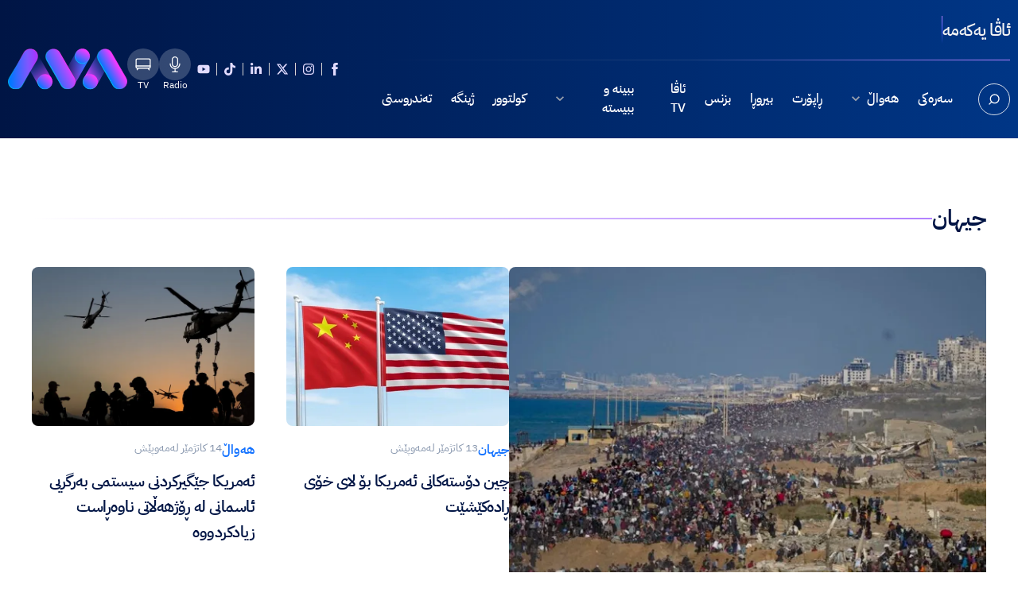

--- FILE ---
content_type: text/html; charset=utf-8
request_url: https://www.ava.news/category/9
body_size: 13086
content:
<!DOCTYPE html><html lang="ckb" dir="rtl" prefix="og: https://ogp.me/ns#"><head><meta charSet="utf-8" data-next-head=""/><meta name="viewport" content="width=device-width, initial-scale=1" data-next-head=""/><link rel="icon" href="/favicon.ico" sizes="any" data-next-head=""/><link rel="icon" type="image/png" sizes="32x32" href="/favicon-32x32.png" data-next-head=""/><link rel="icon" type="image/png" sizes="16x16" href="/favicon-16x16.png" data-next-head=""/><link rel="icon" type="image/png" sizes="192x192" href="/android-chrome-192x192.png" data-next-head=""/><link rel="icon" type="image/png" sizes="512x512" href="/android-chrome-512x512.png" data-next-head=""/><link rel="apple-touch-icon" type="image/png" href="/apple-touch-icon.png" data-next-head=""/><link rel="manifest" href="/site.webmanifest" data-next-head=""/><link rel="dns-prefetch" href="//assets.ava.news" data-next-head=""/><link rel="preconnect" href="//assets.ava.news" data-next-head=""/><link rel="preconnect" href="https://www.google-analytics.com" data-next-head=""/><link rel="preconnect" href="https://www.googletagmanager.com" data-next-head=""/><meta name="keywords" content="AVA News, Iraq, Middle East" data-next-head=""/><meta property="og:site_name" content="AVA News" data-next-head=""/><meta name="twitter:image:alt" content="AVA News" data-next-head=""/><meta name="twitter:site" content="@AvaMediaInfo" data-next-head=""/><meta name="twitter:creator" content="@AvaMediaInfo" data-next-head=""/><meta property="og:type" content="website" data-next-head=""/><meta property="og:locale" content="ku_KU" data-next-head=""/><meta property="fb:app_id" content="7058939530871006" data-next-head=""/><meta property="fb:pages" content="300952390474533" data-next-head=""/><meta property="og:image:width" content="1200" data-next-head=""/><meta property="og:image:height" content="630" data-next-head=""/><meta name="theme-color" content="#092A6E" data-next-head=""/><link rel="alternate" type="application/rss+xml" title="RSS Feed for AVA News" href="https://www.ava.news/feed.xml" data-next-head=""/><link rel="preload" href="/ava-logo.svg" as="image" data-next-head=""/><title data-next-head=""></title><meta name="description" content="Latest news in Iraq and Middle East" data-next-head=""/><link rel="preload" href="/_next/static/chunks/8d84bf85b1b7f246.css" as="style"/><base href="/" data-next-head=""/><script type="application/ld+json">{"@context":"https://schema.org","@type":"NewsMediaOrganization","name":"AVA News","alternateName":"AVA Media","url":"https://www.ava.news/","logo":"https://assets.ava.news/logo/ava-logo.svg","sameAs":["https://www.facebook.com/avamediatv","https://www.instagram.com/avamedia.tv","https://x.com/AvaMediaTV","https://www.linkedin.com/company/avamediagroup/","https://www.tiktok.com/@avamediatv","https://www.youtube.com/@AvaMedia_TV","https://play.google.com/store/apps/details?id=com.ibt.ava","https://apps.apple.com/iq/app/ava-media/id6746492350","https://en.wikipedia.org/wiki/AVA_Media"],"parentOrganization":{"@type":"Organization","name":"AVA Media"},"foundingLocation":{"@type":"Place","address":{"@type":"PostalAddress","addressCountry":"IQ"}},"inLanguage":"ku","areaServed":"IQ","description":"AVA News - Latest news in Iraq and Middle East. AVA Media Group Company for Satellite Broadcasting / Ltd."}</script><link rel="stylesheet" href="/_next/static/chunks/8d84bf85b1b7f246.css" data-n-g=""/><noscript data-n-css=""></noscript><script src="/_next/static/chunks/b5206a0c4a5dc07e.js" defer=""></script><script src="/_next/static/chunks/3fc35e109ab54535.js" defer=""></script><script src="/_next/static/chunks/08c107d38e6480a4.js" defer=""></script><script src="/_next/static/chunks/e70639423fae92b9.js" defer=""></script><script src="/_next/static/chunks/fa69d7ffb4c94b68.js" defer=""></script><script src="/_next/static/chunks/ea7b95c8835eeee0.js" defer=""></script><script src="/_next/static/chunks/052af4d04551d266.js" defer=""></script><script src="/_next/static/chunks/0d237c511f80ce3e.js" defer=""></script><script src="/_next/static/chunks/2c4006569326b8b4.js" defer=""></script><script src="/_next/static/chunks/daf560e0a3af9b25.js" defer=""></script><script src="/_next/static/chunks/05b405551008f43a.js" defer=""></script><script src="/_next/static/chunks/turbopack-2903ca2e4b0163c3.js" defer=""></script><script src="/_next/static/chunks/097f4f0a629468cd.js" defer=""></script><script src="/_next/static/chunks/turbopack-d83bbc332f67ca11.js" defer=""></script><script src="/_next/static/8-_Dr35tLDZESR1uZKzk-/_ssgManifest.js" defer=""></script><script src="/_next/static/8-_Dr35tLDZESR1uZKzk-/_buildManifest.js" defer=""></script></head><body><noscript><iframe src="https://www.googletagmanager.com/ns.html?id=GTM-P8PXN6ZJ" height="0" width="0" style="display:none;visibility:hidden"></iframe></noscript><link rel="preload" as="image" href="/icons/Radio-icon.svg"/><link rel="preload" as="image" href="/icons/Tv-icon.svg"/><link rel="preload" as="image" href="/ava-logo.svg"/><link rel="preload" as="image" imageSrcSet="/_next/image?url=https%3A%2F%2Fassets.ava.news%2Fnews%2F42701%2Fiuectls73KnXtKZeB1h2.jpg&amp;w=828&amp;q=80 1x, /_next/image?url=https%3A%2F%2Fassets.ava.news%2Fnews%2F42701%2Fiuectls73KnXtKZeB1h2.jpg&amp;w=1920&amp;q=80 2x"/><link rel="preload" as="image" imageSrcSet="/_next/image?url=https%3A%2F%2Fassets.ava.news%2Fnews%2F42695%2FVAGYXMTf3yBwOfJ0wjGL.webp&amp;w=640&amp;q=80 1x, /_next/image?url=https%3A%2F%2Fassets.ava.news%2Fnews%2F42695%2FVAGYXMTf3yBwOfJ0wjGL.webp&amp;w=1080&amp;q=80 2x"/><link rel="preload" as="image" imageSrcSet="/_next/image?url=https%3A%2F%2Fassets.ava.news%2Fnews%2F42692%2FGWFVAwrSzdnjgnodO5Zh.jpg&amp;w=640&amp;q=80 1x, /_next/image?url=https%3A%2F%2Fassets.ava.news%2Fnews%2F42692%2FGWFVAwrSzdnjgnodO5Zh.jpg&amp;w=1080&amp;q=80 2x"/><link rel="preload" as="image" imageSrcSet="/_next/image?url=https%3A%2F%2Fassets.ava.news%2Fnews%2F42689%2FEYHBTzot5akMaRYgwNES.webp&amp;w=640&amp;q=80 1x, /_next/image?url=https%3A%2F%2Fassets.ava.news%2Fnews%2F42689%2FEYHBTzot5akMaRYgwNES.webp&amp;w=1080&amp;q=80 2x"/><link rel="preload" as="image" imageSrcSet="/_next/image?url=https%3A%2F%2Fassets.ava.news%2Fnews%2F42682%2FVWr28UYVjUEqbc9bRMD9.jpg&amp;w=640&amp;q=80 1x, /_next/image?url=https%3A%2F%2Fassets.ava.news%2Fnews%2F42682%2FVWr28UYVjUEqbc9bRMD9.jpg&amp;w=1080&amp;q=80 2x"/><link rel="preload" as="image" imageSrcSet="/_next/image?url=https%3A%2F%2Fassets.ava.news%2Fnews%2F42681%2FjcihHfnxKR5f0iAjh4zP.jpg&amp;w=640&amp;q=70 1x, /_next/image?url=https%3A%2F%2Fassets.ava.news%2Fnews%2F42681%2FjcihHfnxKR5f0iAjh4zP.jpg&amp;w=1080&amp;q=70 2x"/><link rel="preload" as="image" imageSrcSet="/_next/image?url=https%3A%2F%2Fassets.ava.news%2Fnews%2F42644%2FyTSRwlTaF6BSAoDSUOEZ.jpg&amp;w=640&amp;q=70 1x, /_next/image?url=https%3A%2F%2Fassets.ava.news%2Fnews%2F42644%2FyTSRwlTaF6BSAoDSUOEZ.jpg&amp;w=1080&amp;q=70 2x"/><link rel="preload" as="image" imageSrcSet="/_next/image?url=https%3A%2F%2Fassets.ava.news%2Fnews%2F42641%2F5aMOv2V60kUtNOG3ifwB.jpg&amp;w=640&amp;q=70 1x, /_next/image?url=https%3A%2F%2Fassets.ava.news%2Fnews%2F42641%2F5aMOv2V60kUtNOG3ifwB.jpg&amp;w=1080&amp;q=70 2x"/><link rel="preload" as="image" imageSrcSet="/_next/image?url=https%3A%2F%2Fassets.ava.news%2Fnews%2F42631%2Fvz2V5SkUCK97BJrsl9k2.jpg&amp;w=384&amp;q=70 1x, /_next/image?url=https%3A%2F%2Fassets.ava.news%2Fnews%2F42631%2Fvz2V5SkUCK97BJrsl9k2.jpg&amp;w=640&amp;q=70 2x"/><link rel="preload" as="image" imageSrcSet="/_next/image?url=https%3A%2F%2Fassets.ava.news%2Fnews%2F42624%2FKbqgxWuphoPmfIO1M7IM.jpg&amp;w=384&amp;q=70 1x, /_next/image?url=https%3A%2F%2Fassets.ava.news%2Fnews%2F42624%2FKbqgxWuphoPmfIO1M7IM.jpg&amp;w=640&amp;q=70 2x"/><link rel="preload" as="image" imageSrcSet="/_next/image?url=https%3A%2F%2Fassets.ava.news%2Fnews%2F42614%2Fq8JlE05D9ciPGvuqaakQ.webp&amp;w=384&amp;q=70 1x, /_next/image?url=https%3A%2F%2Fassets.ava.news%2Fnews%2F42614%2Fq8JlE05D9ciPGvuqaakQ.webp&amp;w=640&amp;q=70 2x"/><link rel="preload" as="image" imageSrcSet="/_next/image?url=https%3A%2F%2Fassets.ava.news%2Fnews%2F42611%2FS0pUS6a9xqVwBgfF9Pxi.webp&amp;w=384&amp;q=70 1x, /_next/image?url=https%3A%2F%2Fassets.ava.news%2Fnews%2F42611%2FS0pUS6a9xqVwBgfF9Pxi.webp&amp;w=640&amp;q=70 2x"/><link rel="preload" as="image" imageSrcSet="/_next/image?url=https%3A%2F%2Fassets.ava.news%2Fnews%2F42610%2FGnFYNddGXgDGbyH33ueb.jpg&amp;w=384&amp;q=70 1x, /_next/image?url=https%3A%2F%2Fassets.ava.news%2Fnews%2F42610%2FGnFYNddGXgDGbyH33ueb.jpg&amp;w=640&amp;q=70 2x"/><link rel="preload" as="image" imageSrcSet="/_next/image?url=https%3A%2F%2Fassets.ava.news%2Fnews%2F42609%2F5rTSkHdFTmGFxYIJOhsw.webp&amp;w=384&amp;q=70 1x, /_next/image?url=https%3A%2F%2Fassets.ava.news%2Fnews%2F42609%2F5rTSkHdFTmGFxYIJOhsw.webp&amp;w=640&amp;q=70 2x"/><link rel="preload" as="image" imageSrcSet="/_next/image?url=https%3A%2F%2Fassets.ava.news%2Fnews%2F42604%2FgKArlqvYJY4gj3XLCA13.jpg&amp;w=384&amp;q=70 1x, /_next/image?url=https%3A%2F%2Fassets.ava.news%2Fnews%2F42604%2FgKArlqvYJY4gj3XLCA13.jpg&amp;w=640&amp;q=70 2x"/><link rel="preload" as="image" imageSrcSet="/_next/image?url=https%3A%2F%2Fassets.ava.news%2Fnews%2F42601%2FvUc2zTGpElCjFqvaEqUE.jfif&amp;w=384&amp;q=70 1x, /_next/image?url=https%3A%2F%2Fassets.ava.news%2Fnews%2F42601%2FvUc2zTGpElCjFqvaEqUE.jfif&amp;w=640&amp;q=70 2x"/><link rel="preload" as="image" imageSrcSet="/_next/image?url=https%3A%2F%2Fassets.ava.news%2Fnews%2F42597%2Fi7sOGYjchpQRQe38btSe.jpg&amp;w=384&amp;q=70 1x, /_next/image?url=https%3A%2F%2Fassets.ava.news%2Fnews%2F42597%2Fi7sOGYjchpQRQe38btSe.jpg&amp;w=640&amp;q=70 2x"/><link rel="preload" as="image" imageSrcSet="/_next/image?url=https%3A%2F%2Fassets.ava.news%2Fnews%2F42589%2FtIWtli4JMVqFbsHo3Olu.jpg&amp;w=384&amp;q=70 1x, /_next/image?url=https%3A%2F%2Fassets.ava.news%2Fnews%2F42589%2FtIWtli4JMVqFbsHo3Olu.jpg&amp;w=640&amp;q=70 2x"/><link rel="preload" as="image" imageSrcSet="/_next/image?url=https%3A%2F%2Fassets.ava.news%2Fnews%2F42585%2F5XNbfaHPumvwP8q7Vifg.jpg&amp;w=384&amp;q=70 1x, /_next/image?url=https%3A%2F%2Fassets.ava.news%2Fnews%2F42585%2F5XNbfaHPumvwP8q7Vifg.jpg&amp;w=640&amp;q=70 2x"/><link rel="preload" as="image" imageSrcSet="/_next/image?url=https%3A%2F%2Fassets.ava.news%2Fnews%2F42570%2FHQlsgT6mjZopR7cATFsc.jpg&amp;w=384&amp;q=70 1x, /_next/image?url=https%3A%2F%2Fassets.ava.news%2Fnews%2F42570%2FHQlsgT6mjZopR7cATFsc.jpg&amp;w=640&amp;q=70 2x"/><div id="__next"><div class="bg-gradient-to-r from-[#001545] to-[#003686] text-white transition-all"></div><header class="bg-gradient-to-r from-[#001545] to-[#003686] text-white relative z-30"><div class="max-w-[1460px] px-[10px] lg:px-0 mx-auto flex  xl:flex-wrap xl:flex-col-reverse align-middle items-center"><div class="w-[70%] xl:w-full"><div class=""><div class="flex items-center gap-10 py-5 xl:hidden"><h3 class="text-[22px] tracking-tight text-[#F4F4F4] font-medium">ئاڤا یەكەمە</h3><div class="w-[1px] h-[35px] bg-gradient-to-t from-transparent via-[#4D5DFF] to-[#B281FF]"></div></div><div class="h-[1px] bg-gradient-to-r from-transparent via-[#d5d4d420] to-[#B281FF] "></div><div class="relative flex items-center justify-between xl:py-3"><div class="hidden lg:block lg:pr-[10px]"><div><svg stroke="currentColor" fill="currentColor" stroke-width="0" viewBox="0 0 24 24" class="text-[30px] cursor-pointer" height="1em" width="1em" xmlns="http://www.w3.org/2000/svg"><path fill="none" stroke-width="2" d="M2,19 L22,19 M2,5 L22,5 M2,12 L22,12"></path></svg></div></div><div class="flex items-center justify-between "><div class="xl:hidden"><div class=" ml-5 md:ml-0 group rotate-[90deg] border-[1px] border-[#D7DFE9] hover:text-[#1372FF] hover:border-[#ffffff] hover:bg-white transition ease-in-out duration-300 h-10 w-10 rounded-full flex items-center justify-center cursor-pointer"><svg stroke="currentColor" fill="currentColor" stroke-width="0" viewBox="0 0 24 24" class="group:hover:text-[#1372FF]" height="1em" width="1em" xmlns="http://www.w3.org/2000/svg"><path d="M18.031 16.6168L22.3137 20.8995L20.8995 22.3137L16.6168 18.031C15.0769 19.263 13.124 20 11 20C6.032 20 2 15.968 2 11C2 6.032 6.032 2 11 2C15.968 2 20 6.032 20 11C20 13.124 19.263 15.0769 18.031 16.6168ZM16.0247 15.8748C17.2475 14.6146 18 12.8956 18 11C18 7.1325 14.8675 4 11 4C7.1325 4 4 7.1325 4 11C4 14.8675 7.1325 18 11 18C12.8956 18 14.6146 17.2475 15.8748 16.0247L16.0247 15.8748Z"></path></svg></div></div><div class="hidden xl:block xl:ml-8 lg:ml-0 pl-[10px]"><div class="flex gap-5"><a class="group hover:text-[#1372FF] transition ease-in-out duration-300 flex items-center justify-center flex-col gap-[4px] " href="/live-radio"><div class="bg-white bg-opacity-20 p-[10px] rounded-full h-[40px] w-[40px] flex items-center justify-center from-[#9840FF] to-[#1372FF]  group-hover:bg-gradient-to-l transition ease-in-out duration-300"><img alt="Radio" loading="eager" width="20" height="20" decoding="sync" data-nimg="1" class="opacity-100 h-[20px] w-[20px]" style="color:transparent" src="/icons/Radio-icon.svg"/></div></a><a class="group hover:text-[#1372FF] transition ease-in-out duration-300 flex items-center justify-center flex-col gap-[4px] " href="/livewatch"><div class="bg-white bg-opacity-20 p-[10px] rounded-full h-[40px] w-[40px] flex items-center justify-center from-[#9840FF] to-[#1372FF]  group-hover:bg-gradient-to-l transition ease-in-out duration-300"><img alt="TV" loading="eager" width="20" height="20" decoding="sync" data-nimg="1" class="opacity-100 h-[20px] w-[20px]" style="color:transparent" src="/icons/Tv-icon.svg"/></div></a></div></div><ul class="flex justify-start lg:hidden"><a class="nav-item hover:border-[#1372FF] visit:text-[red]" href="/">سەرەکی</a><a class="nav-item hover:border-[#1372FF] visit:text-[red]" href="/news">هەواڵ<svg stroke="currentColor" fill="currentColor" stroke-width="0" viewBox="0 0 24 24" class="transform rotate-0 transition ease-out duration-200 ml-2 h-5 w-5 text-gray-400 group-hover:text-gray-500 mr-1" height="1em" width="1em" xmlns="http://www.w3.org/2000/svg"><path fill="none" d="M0 0h24v24H0V0z"></path><path d="M7.41 8.59L12 13.17l4.59-4.58L18 10l-6 6-6-6 1.41-1.41z"></path></svg></a><div class=" opacity-0 translate-y-1 absolute z-10 -ml-4 mt-3 transform px-2 w-screen max-w-[13rem] sm:px-0 lg:ml-0 lg:left-1/2 lg:-translate-x-1/2 hidden"><div class="relative grid  bg-white sm:gap-8 sm:p-8  shadow-xl shadow-[#00154517]"><a class="dropdown-nav-item hover:border-[#1372FF] visit:text-[red]" href="/kurdistan">کوردستان</a><a class="dropdown-nav-item hover:border-[#1372FF] visit:text-[red]" href="/iraq">عێراق</a><a class="dropdown-nav-item hover:border-[#1372FF] visit:text-[red]" href="/middle-east">ڕۆژهەڵاتی ناوەڕاست</a><a class="dropdown-nav-item hover:border-[#1372FF] visit:text-[red]" href="/world">جیهان</a></div></div><a class="nav-item hover:border-[#1372FF] visit:text-[red]" href="/report">ڕاپۆرت</a><a class="nav-item hover:border-[#1372FF] visit:text-[red]" href="/opinion">بیروڕا</a><a class="nav-item hover:border-[#1372FF] visit:text-[red]" href="/business">بزنس</a><a class="nav-item hover:border-[#1372FF] visit:text-[red]" href="/programs">ئاڤا TV</a><div class="relative"><a class="nav-item hover:border-[#1372FF] visit:text-[red]" href="/multimedia">ببینە و ببیستە<svg stroke="currentColor" fill="currentColor" stroke-width="0" viewBox="0 0 24 24" class="transform rotate-0 transition ease-out duration-200 ml-2 h-5 w-5 text-gray-400 group-hover:text-gray-500 mr-1" height="1em" width="1em" xmlns="http://www.w3.org/2000/svg"><path fill="none" d="M0 0h24v24H0V0z"></path><path d="M7.41 8.59L12 13.17l4.59-4.58L18 10l-6 6-6-6 1.41-1.41z"></path></svg></a><div class=" opacity-0 translate-y-1 absolute z-10 -ml-0 mt-0 transform px-2 w-screen max-w-[13rem] sm:px-0 lg:ml-0 lg:left-1/2 lg:-translate-x-1/2 hidden -mr-[10px]"><div class="relative grid  bg-white sm:gap-8 sm:p-8  shadow-xl shadow-[#00154517]"><a class="dropdown-nav-item hover:border-[#1372FF] visit:text-[red]" href="/multimedia/feature">فیچەر</a><a class="dropdown-nav-item hover:border-[#1372FF] visit:text-[red]" href="/multimedia/vt">ڤیتی</a><a class="dropdown-nav-item hover:border-[#1372FF] visit:text-[red]" href="/multimedia/photostory">فۆتۆستۆری</a></div></div></div><a class="nav-item hover:border-[#1372FF] visit:text-[red]" href="/culture">کولتوور</a><a class="nav-item hover:border-[#1372FF] visit:text-[red]" href="/environment">ژینگە</a><a class="nav-item hover:border-[#1372FF] visit:text-[red]" href="/health">تەندروستی</a></ul></div></div></div></div><div class="w-[40%] xl:w-full"><div class="flex items-center justify-end lg:px-[10px] gap-5 md:gap-2 py-10 xl:py-3 xl:justify-between"><div class="flex items-center"><div class="hidden ml-3 xl:block"><div class="ml-5 md:ml-0 group rotate-[90deg] border-[1px] border-[#D7DFE9] hover:text-[#1372FF] hover:border-[#ffffff] hover:bg-white transition ease-in-out duration-300 h-9 w-9 rounded-full flex items-center justify-center cursor-pointer"><svg stroke="currentColor" fill="currentColor" stroke-width="0" viewBox="0 0 24 24" class="group:hover:text-[#1372FF]" height="1em" width="1em" xmlns="http://www.w3.org/2000/svg"><path d="M18.031 16.6168L22.3137 20.8995L20.8995 22.3137L16.6168 18.031C15.0769 19.263 13.124 20 11 20C6.032 20 2 15.968 2 11C2 6.032 6.032 2 11 2C15.968 2 20 6.032 20 11C20 13.124 19.263 15.0769 18.031 16.6168ZM16.0247 15.8748C17.2475 14.6146 18 12.8956 18 11C18 7.1325 14.8675 4 11 4C7.1325 4 4 7.1325 4 11C4 14.8675 7.1325 18 11 18C12.8956 18 14.6146 17.2475 15.8748 16.0247L16.0247 15.8748Z"></path></svg></div></div><ul class="xl:hidden flex justify-end align-middle flex-wrap gap-y-[10px] xl:justify-start"><li class="border-r-[1px] border-[#D5D4D4] px-2 first:border-0 text-[#E2DCFF]"><a target="_blank" class="hover:text-[#1372FF] transition ease-in-out duration-300" href="https://www.facebook.com/avamediatv"><svg stroke="currentColor" fill="currentColor" stroke-width="0" version="1.1" viewBox="0 0 17 17" height="1em" width="1em" xmlns="http://www.w3.org/2000/svg"><g></g><path d="M12.461 5.57l-0.309 2.93h-2.342v8.5h-3.518v-8.5h-1.753v-2.93h1.753v-1.764c0-2.383 0.991-3.806 3.808-3.806h2.341v2.93h-1.465c-1.093 0-1.166 0.413-1.166 1.176v1.464h2.651z"></path></svg></a></li><li class="border-r-[1px] border-[#D5D4D4] px-2 first:border-0 text-[#E2DCFF]"><a target="_blank" class="hover:text-[#1372FF] transition ease-in-out duration-300" href="https://www.instagram.com/avamedia.tv"><svg stroke="currentColor" fill="currentColor" stroke-width="0" viewBox="0 0 448 512" height="1em" width="1em" xmlns="http://www.w3.org/2000/svg"><path d="M224.1 141c-63.6 0-114.9 51.3-114.9 114.9s51.3 114.9 114.9 114.9S339 319.5 339 255.9 287.7 141 224.1 141zm0 189.6c-41.1 0-74.7-33.5-74.7-74.7s33.5-74.7 74.7-74.7 74.7 33.5 74.7 74.7-33.6 74.7-74.7 74.7zm146.4-194.3c0 14.9-12 26.8-26.8 26.8-14.9 0-26.8-12-26.8-26.8s12-26.8 26.8-26.8 26.8 12 26.8 26.8zm76.1 27.2c-1.7-35.9-9.9-67.7-36.2-93.9-26.2-26.2-58-34.4-93.9-36.2-37-2.1-147.9-2.1-184.9 0-35.8 1.7-67.6 9.9-93.9 36.1s-34.4 58-36.2 93.9c-2.1 37-2.1 147.9 0 184.9 1.7 35.9 9.9 67.7 36.2 93.9s58 34.4 93.9 36.2c37 2.1 147.9 2.1 184.9 0 35.9-1.7 67.7-9.9 93.9-36.2 26.2-26.2 34.4-58 36.2-93.9 2.1-37 2.1-147.8 0-184.8zM398.8 388c-7.8 19.6-22.9 34.7-42.6 42.6-29.5 11.7-99.5 9-132.1 9s-102.7 2.6-132.1-9c-19.6-7.8-34.7-22.9-42.6-42.6-11.7-29.5-9-99.5-9-132.1s-2.6-102.7 9-132.1c7.8-19.6 22.9-34.7 42.6-42.6 29.5-11.7 99.5-9 132.1-9s102.7-2.6 132.1 9c19.6 7.8 34.7 22.9 42.6 42.6 11.7 29.5 9 99.5 9 132.1s2.7 102.7-9 132.1z"></path></svg></a></li><li class="border-r-[1px] border-[#D5D4D4] px-2 first:border-0 text-[#E2DCFF]"><a target="_blank" class="hover:text-[#1372FF] transition ease-in-out duration-300" href="https://twitter.com/AvaMediaTV"><svg stroke="currentColor" fill="currentColor" stroke-width="0" viewBox="0 0 512 512" height="1em" width="1em" xmlns="http://www.w3.org/2000/svg"><path d="M389.2 48h70.6L305.6 224.2 487 464H345L233.7 318.6 106.5 464H35.8L200.7 275.5 26.8 48H172.4L272.9 180.9 389.2 48zM364.4 421.8h39.1L151.1 88h-42L364.4 421.8z"></path></svg></a></li><li class="border-r-[1px] border-[#D5D4D4] px-2 first:border-0 text-[#E2DCFF]"><a target="_blank" class="hover:text-[#1372FF] transition ease-in-out duration-300" href="https://iq.linkedin.com/company/avamediia"><svg stroke="currentColor" fill="currentColor" stroke-width="0" viewBox="0 0 448 512" height="1em" width="1em" xmlns="http://www.w3.org/2000/svg"><path d="M100.28 448H7.4V148.9h92.88zM53.79 108.1C24.09 108.1 0 83.5 0 53.8a53.79 53.79 0 0 1 107.58 0c0 29.7-24.1 54.3-53.79 54.3zM447.9 448h-92.68V302.4c0-34.7-.7-79.2-48.29-79.2-48.29 0-55.69 37.7-55.69 76.7V448h-92.78V148.9h89.08v40.8h1.3c12.4-23.5 42.69-48.3 87.88-48.3 94 0 111.28 61.9 111.28 142.3V448z"></path></svg></a></li><li class="border-r-[1px] border-[#D5D4D4] px-2 first:border-0 text-[#E2DCFF]"><a target="_blank" class="hover:text-[#1372FF] transition ease-in-out duration-300" href="https://www.tiktok.com/@avamediatv"><svg stroke="currentColor" fill="currentColor" stroke-width="0" viewBox="0 0 448 512" height="1em" width="1em" xmlns="http://www.w3.org/2000/svg"><path d="M448,209.91a210.06,210.06,0,0,1-122.77-39.25V349.38A162.55,162.55,0,1,1,185,188.31V278.2a74.62,74.62,0,1,0,52.23,71.18V0l88,0a121.18,121.18,0,0,0,1.86,22.17h0A122.18,122.18,0,0,0,381,102.39a121.43,121.43,0,0,0,67,20.14Z"></path></svg></a></li><li class="border-r-[1px] border-[#D5D4D4] px-2 first:border-0 text-[#E2DCFF]"><a target="_blank" class="hover:text-[#1372FF] transition ease-in-out duration-300" href="https://www.youtube.com/@AvaMedia_TV"><svg stroke="currentColor" fill="currentColor" stroke-width="0" viewBox="0 0 576 512" height="1em" width="1em" xmlns="http://www.w3.org/2000/svg"><path d="M549.655 124.083c-6.281-23.65-24.787-42.276-48.284-48.597C458.781 64 288 64 288 64S117.22 64 74.629 75.486c-23.497 6.322-42.003 24.947-48.284 48.597-11.412 42.867-11.412 132.305-11.412 132.305s0 89.438 11.412 132.305c6.281 23.65 24.787 41.5 48.284 47.821C117.22 448 288 448 288 448s170.78 0 213.371-11.486c23.497-6.321 42.003-24.171 48.284-47.821 11.412-42.867 11.412-132.305 11.412-132.305s0-89.438-11.412-132.305zm-317.51 213.508V175.185l142.739 81.205-142.739 81.201z"></path></svg></a></li></ul></div><div class="xl:hidden"><div class="flex gap-5"><a class="group hover:text-[#1372FF] transition ease-in-out duration-300 flex items-center justify-center flex-col gap-[4px] " href="/live-radio"><div class="bg-white bg-opacity-20 p-[10px] rounded-full h-[40px] w-[40px] flex items-center justify-center from-[#9840FF] to-[#1372FF]  group-hover:bg-gradient-to-l transition ease-in-out duration-300"><img alt="Radio" loading="eager" width="20" height="20" decoding="sync" data-nimg="1" class="opacity-100 h-[20px] w-[20px]" style="color:transparent" src="/icons/Radio-icon.svg"/></div><span class="text-[12px] leading-[12px]">Radio</span></a><a class="group hover:text-[#1372FF] transition ease-in-out duration-300 flex items-center justify-center flex-col gap-[4px] " href="/livewatch"><div class="bg-white bg-opacity-20 p-[10px] rounded-full h-[40px] w-[40px] flex items-center justify-center from-[#9840FF] to-[#1372FF]  group-hover:bg-gradient-to-l transition ease-in-out duration-300"><img alt="TV" loading="eager" width="20" height="20" decoding="sync" data-nimg="1" class="opacity-100 h-[20px] w-[20px]" style="color:transparent" src="/icons/Tv-icon.svg"/></div><span class="text-[12px] leading-[12px]">TV</span></a></div></div><div class="flex items-center"><a class="flex items-center sm:w-full w-[150px] xl:max-w-[150px]" href="/"><img alt="AVA News logo" loading="eager" width="250" height="100" decoding="sync" data-nimg="1" class="align-left" style="color:transparent" src="/ava-logo.svg"/></a></div></div></div></div></header><main><div class="max-w-[1460px] px-[15px] lg:px-5 2xl:px-10 mx-auto  pt-20 md:pt-14"><div class="left-auto mb-10"><div class="flex items-center w-full gap-[24px]"><h3 class="text-[1.75rem] sm:text-2xl font-semibold text-[#001545] transition duration-300 ease-in-out">جیهان</h3><div class="flex-1 w-full grow shrink basis-0  h-[2px] bg-gradient-to-r from-transparent  to-[#B281FF]"></div></div></div><div class="flex xl:flex-col gap-14 md:gap-6"><div class="w-1/2 xl:w-full"> <div class="group gap-6 md:flex-row md:border-b-[1px] md:border-[#E9EFF6] pb-4"><a href="/news/42701"><div class="h-[450px] sm:h-[260px] xl:h-[450px]  w-[100%]  rounded-lg overflow-hidden relative"><img alt="" loading="eager" width="800" height="512" decoding="sync" data-nimg="1" class="object-cover  h-[100%] w-[100%]  group-hover:scale-110 transition ease-in-out duration-300" style="color:transparent" srcSet="/_next/image?url=https%3A%2F%2Fassets.ava.news%2Fnews%2F42701%2Fiuectls73KnXtKZeB1h2.jpg&amp;w=828&amp;q=80 1x, /_next/image?url=https%3A%2F%2Fassets.ava.news%2Fnews%2F42701%2Fiuectls73KnXtKZeB1h2.jpg&amp;w=1920&amp;q=80 2x" src="/_next/image?url=https%3A%2F%2Fassets.ava.news%2Fnews%2F42701%2Fiuectls73KnXtKZeB1h2.jpg&amp;w=1920&amp;q=80"/></div></a><div class=" flex flex-col justify-between leading-normal "><div class="pt-6 md:pt-4"><ul class="gap-5 flex justify-start pb-4 md:pb-2 text-[#8897AE] text-sm leading-[1.75rem] items-center sm:mt-2.5"><li><a class="text-base leading-[1.75rem] text-[#1372FF] font-semibold" href="/category/9">جیهان</a> </li><li class="text-xs">12 کاتژمێر لەمەوپێش </li></ul><h2 class="mb-4 text-3xl md:text-2xl sm:text-lg leading-[2.75rem] font-bold tracking-tight text-[#001545] group-hover:text-[#1372FF] transition duration-300 ease-in-out"><a href="/news/42701">میسر و ئوردن کۆچپێکردنی فەلەستینییەکان ڕەتدەکەنەوە</a></h2><p class="mb-0 text-base leading-[1.75rem] text-[#455468] dark:text-gray-400">عەبدولفەتاح سیسی و شا عەبدوڵڵا لە قاهیرە کۆبوونەوە و هەموو هەوڵێکیان بۆ کۆچپێکردنی زۆرەملێی فەلەستینییەکان ڕەتکردەوە، هاوکات ئیسرائیل بەشێکی دەروازەی ڕەفەحی کردەوە</p></div></div></div></div><div class="w-1/2 xl:w-full"><div><ul class="grid grid-cols-2 md:grid-cols-1  gap-x-[40px] gap-y-[48px] md:gap-y-6 place-items-stretch "><li class="group"><div class="gap-6 md:flex md:flex-flex md:items-center"><div class="w-6/8 w-full md:min-w-[120px] md:max-w-[150px] sm:max-w-[120px]"><a href="/news/42695"><div class="h-[200px] sm:h-[72px] sm:w-[120px] md:h-[120px] xl:h-[280px] w-[100%]  rounded-lg overflow-hidden relative"><img alt="" loading="eager" width="460" height="320" decoding="sync" data-nimg="1" class="object-cover  h-[100%] w-[100%]  group-hover:scale-110 transition ease-in-out duration-300" style="color:transparent" srcSet="/_next/image?url=https%3A%2F%2Fassets.ava.news%2Fnews%2F42695%2FVAGYXMTf3yBwOfJ0wjGL.webp&amp;w=640&amp;q=80 1x, /_next/image?url=https%3A%2F%2Fassets.ava.news%2Fnews%2F42695%2FVAGYXMTf3yBwOfJ0wjGL.webp&amp;w=1080&amp;q=80 2x" src="/_next/image?url=https%3A%2F%2Fassets.ava.news%2Fnews%2F42695%2FVAGYXMTf3yBwOfJ0wjGL.webp&amp;w=1080&amp;q=80"/></div></a></div><div class="w-2/8 w-full flex flex-col justify-between leading-normal "><div class="pt-4 md:pt-0 md:flex  md:flex-col-reverse"><ul class="gap-5 flex justify-start pb-2 md:pb-0 text-[#8897AE] text-sm leading-[1.75rem]"><li><a class="text-base leading-[1.75rem] text-[#1372FF] font-semibold" href="/category/9"> <!-- -->جیهان</a> </li><li class="text-sm leading-6 sm:text-[12px]">13 کاتژمێر لەمەوپێش </li></ul><h2 class="mb-0 text-xl sm:text-base leading-8 font-semibold tracking-tight text-[#001545] group-hover:text-[#1372FF] transition duration-300 ease-in-out"><a href="/news/42695">چین دۆستەکانی ئەمریکا بۆ لای خۆی ڕادەکێشێت<!-- --> </a></h2></div></div></div></li><li class="group"><div class="gap-6 md:flex md:flex-flex md:items-center"><div class="w-6/8 w-full md:min-w-[120px] md:max-w-[150px] sm:max-w-[120px]"><a href="/news/42692"><div class="h-[200px] sm:h-[72px] sm:w-[120px] md:h-[120px] xl:h-[280px] w-[100%]  rounded-lg overflow-hidden relative"><img alt="" loading="eager" width="460" height="320" decoding="sync" data-nimg="1" class="object-cover  h-[100%] w-[100%]  group-hover:scale-110 transition ease-in-out duration-300" style="color:transparent" srcSet="/_next/image?url=https%3A%2F%2Fassets.ava.news%2Fnews%2F42692%2FGWFVAwrSzdnjgnodO5Zh.jpg&amp;w=640&amp;q=80 1x, /_next/image?url=https%3A%2F%2Fassets.ava.news%2Fnews%2F42692%2FGWFVAwrSzdnjgnodO5Zh.jpg&amp;w=1080&amp;q=80 2x" src="/_next/image?url=https%3A%2F%2Fassets.ava.news%2Fnews%2F42692%2FGWFVAwrSzdnjgnodO5Zh.jpg&amp;w=1080&amp;q=80"/></div></a></div><div class="w-2/8 w-full flex flex-col justify-between leading-normal "><div class="pt-4 md:pt-0 md:flex  md:flex-col-reverse"><ul class="gap-5 flex justify-start pb-2 md:pb-0 text-[#8897AE] text-sm leading-[1.75rem]"><li><a class="text-base leading-[1.75rem] text-[#1372FF] font-semibold" href="/category/6"> <!-- -->هەواڵ</a> </li><li class="text-sm leading-6 sm:text-[12px]">14 کاتژمێر لەمەوپێش </li></ul><h2 class="mb-0 text-xl sm:text-base leading-8 font-semibold tracking-tight text-[#001545] group-hover:text-[#1372FF] transition duration-300 ease-in-out"><a href="/news/42692">ئەمریکا جێگیرکردنی سیستمی بەرگریی ئاسمانی لە ڕۆژهەڵاتی ناوەڕاست زیادکردووە<!-- --> </a></h2></div></div></div></li><li class="group"><div class="gap-6 md:flex md:flex-flex md:items-center"><div class="w-6/8 w-full md:min-w-[120px] md:max-w-[150px] sm:max-w-[120px]"><a href="/news/42689"><div class="h-[200px] sm:h-[72px] sm:w-[120px] md:h-[120px] xl:h-[280px] w-[100%]  rounded-lg overflow-hidden relative"><img alt="" loading="eager" width="460" height="320" decoding="sync" data-nimg="1" class="object-cover  h-[100%] w-[100%]  group-hover:scale-110 transition ease-in-out duration-300" style="color:transparent" srcSet="/_next/image?url=https%3A%2F%2Fassets.ava.news%2Fnews%2F42689%2FEYHBTzot5akMaRYgwNES.webp&amp;w=640&amp;q=80 1x, /_next/image?url=https%3A%2F%2Fassets.ava.news%2Fnews%2F42689%2FEYHBTzot5akMaRYgwNES.webp&amp;w=1080&amp;q=80 2x" src="/_next/image?url=https%3A%2F%2Fassets.ava.news%2Fnews%2F42689%2FEYHBTzot5akMaRYgwNES.webp&amp;w=1080&amp;q=80"/></div></a></div><div class="w-2/8 w-full flex flex-col justify-between leading-normal "><div class="pt-4 md:pt-0 md:flex  md:flex-col-reverse"><ul class="gap-5 flex justify-start pb-2 md:pb-0 text-[#8897AE] text-sm leading-[1.75rem]"><li><a class="text-base leading-[1.75rem] text-[#1372FF] font-semibold" href="/category/9"> <!-- -->جیهان</a> </li><li class="text-sm leading-6 sm:text-[12px]">15 کاتژمێر لەمەوپێش </li></ul><h2 class="mb-0 text-xl sm:text-base leading-8 font-semibold tracking-tight text-[#001545] group-hover:text-[#1372FF] transition duration-300 ease-in-out"><a href="/news/42689">ڕووسیا لە پێشڕەوییەکانی بەردەوامە؛ چوار شارۆچکەی دیکە کۆنترۆڵ دەکات<!-- --> </a></h2></div></div></div></li><li class="group"><div class="gap-6 md:flex md:flex-flex md:items-center"><div class="w-6/8 w-full md:min-w-[120px] md:max-w-[150px] sm:max-w-[120px]"><a href="/news/42682"><div class="h-[200px] sm:h-[72px] sm:w-[120px] md:h-[120px] xl:h-[280px] w-[100%]  rounded-lg overflow-hidden relative"><img alt="" loading="eager" width="460" height="320" decoding="sync" data-nimg="1" class="object-cover  h-[100%] w-[100%]  group-hover:scale-110 transition ease-in-out duration-300" style="color:transparent" srcSet="/_next/image?url=https%3A%2F%2Fassets.ava.news%2Fnews%2F42682%2FVWr28UYVjUEqbc9bRMD9.jpg&amp;w=640&amp;q=80 1x, /_next/image?url=https%3A%2F%2Fassets.ava.news%2Fnews%2F42682%2FVWr28UYVjUEqbc9bRMD9.jpg&amp;w=1080&amp;q=80 2x" src="/_next/image?url=https%3A%2F%2Fassets.ava.news%2Fnews%2F42682%2FVWr28UYVjUEqbc9bRMD9.jpg&amp;w=1080&amp;q=80"/></div></a></div><div class="w-2/8 w-full flex flex-col justify-between leading-normal "><div class="pt-4 md:pt-0 md:flex  md:flex-col-reverse"><ul class="gap-5 flex justify-start pb-2 md:pb-0 text-[#8897AE] text-sm leading-[1.75rem]"><li><a class="text-base leading-[1.75rem] text-[#1372FF] font-semibold" href="/category/9"> <!-- -->جیهان</a> </li><li class="text-sm leading-6 sm:text-[12px]">17 کاتژمێر لەمەوپێش </li></ul><h2 class="mb-0 text-xl sm:text-base leading-8 font-semibold tracking-tight text-[#001545] group-hover:text-[#1372FF] transition duration-300 ease-in-out"><a href="/news/42682">سوپای پاکستان: 92 چەکداری &quot;سوپای ڕزگاریخوازی بەلوچستان&quot; کوژران<!-- --> </a></h2></div></div></div></li></ul></div></div></div><div class="pt-14 md:pt-10 border-t-[1px] border-[#EAEAEA] mt-14 md:mt-10"><ul class="w-full grid grid-cols-3 md:grid-cols-1 gap-[30px] lg:gap-6 place-items-stretch "><li class="group md:first:border-b-[1px] md:first:border-[#E9EFF6] lg:first:pb-3"><div class="gap-6 md:group-first:flex-col md:flex md:flex-row-reverse md:items-start md:group-first:items-start"><div class="w-6/8 md:group-first:w-full"><a href="/news/42681"><div class="h-[273px] sm:h-[72px] sm:w-[120px] md:group-first:h-[250px] xl:h-[200px] w-[100%] md:w-[120px] md:group-first:w-full rounded-lg overflow-hidden relative"><img alt="" loading="eager" width="460" height="320" decoding="sync" data-nimg="1" class="object-cover  h-[100%] w-[100%]  group-hover:scale-110 transition ease-in-out duration-300" style="color:transparent" srcSet="/_next/image?url=https%3A%2F%2Fassets.ava.news%2Fnews%2F42681%2FjcihHfnxKR5f0iAjh4zP.jpg&amp;w=640&amp;q=70 1x, /_next/image?url=https%3A%2F%2Fassets.ava.news%2Fnews%2F42681%2FjcihHfnxKR5f0iAjh4zP.jpg&amp;w=1080&amp;q=70 2x" src="/_next/image?url=https%3A%2F%2Fassets.ava.news%2Fnews%2F42681%2FjcihHfnxKR5f0iAjh4zP.jpg&amp;w=1080&amp;q=70"/></div></a></div><div class="w-2/8 md:w-full flex flex-col h-full justify-between leading-normal "><div class="pt-6 md:pt-0 md:flex md:flex-col-reverse "><ul class="gap-5 flex justify-start pb-1 lg:pb-0 text-[#8897AE] text-sm leading-[1.75rem] items-center sm:mt-2.5"><li><a class="text-base lg:text-sm leading-[1.75rem] text-[#1372FF] font-semibold" href="/category/6">هەواڵ</a> </li><li class="text-xs leading-6">17 کاتژمێر لەمەوپێش </li></ul><h2 class="mb-0 text-lg lg:text-base lg:group-first:text-xl sm:group-first:text-lg xl:text-xl leading-9 lg:leading-6 font-semibold tracking-tight text-[#001545] hover:text-[#1372FF] transition duration-300 ease-in-out"><a href="/news/42681">دۆناڵد ترەمپ: لەبارەی گرینلاند ڕێککەوتنێکی گرنگ لەگەڵ ئەوروپا دەکەین</a></h2></div></div></div></li><li class="group md:first:border-b-[1px] md:first:border-[#E9EFF6] lg:first:pb-3"><div class="gap-6 md:group-first:flex-col md:flex md:flex-row-reverse md:items-start md:group-first:items-start"><div class="w-6/8 md:group-first:w-full"><a href="/news/42644"><div class="h-[273px] sm:h-[72px] sm:w-[120px] md:group-first:h-[250px] xl:h-[200px] w-[100%] md:w-[120px] md:group-first:w-full rounded-lg overflow-hidden relative"><img alt="" loading="eager" width="460" height="320" decoding="sync" data-nimg="1" class="object-cover  h-[100%] w-[100%]  group-hover:scale-110 transition ease-in-out duration-300" style="color:transparent" srcSet="/_next/image?url=https%3A%2F%2Fassets.ava.news%2Fnews%2F42644%2FyTSRwlTaF6BSAoDSUOEZ.jpg&amp;w=640&amp;q=70 1x, /_next/image?url=https%3A%2F%2Fassets.ava.news%2Fnews%2F42644%2FyTSRwlTaF6BSAoDSUOEZ.jpg&amp;w=1080&amp;q=70 2x" src="/_next/image?url=https%3A%2F%2Fassets.ava.news%2Fnews%2F42644%2FyTSRwlTaF6BSAoDSUOEZ.jpg&amp;w=1080&amp;q=70"/></div></a></div><div class="w-2/8 md:w-full flex flex-col h-full justify-between leading-normal "><div class="pt-6 md:pt-0 md:flex md:flex-col-reverse "><ul class="gap-5 flex justify-start pb-1 lg:pb-0 text-[#8897AE] text-sm leading-[1.75rem] items-center sm:mt-2.5"><li><a class="text-base lg:text-sm leading-[1.75rem] text-[#1372FF] font-semibold" href="/category/6">هەواڵ</a> </li><li class="text-xs leading-6">31 کانوونی دووەم</li></ul><h2 class="mb-0 text-lg lg:text-base lg:group-first:text-xl sm:group-first:text-lg xl:text-xl leading-9 lg:leading-6 font-semibold tracking-tight text-[#001545] hover:text-[#1372FF] transition duration-300 ease-in-out"><a href="/news/42644">بەهۆی قەیرانی داراییەوە نەتەوە یەکگرتووەکان بارەگای سەرەکی لە ئەمریکا دادەخات</a></h2></div></div></div></li><li class="group md:first:border-b-[1px] md:first:border-[#E9EFF6] lg:first:pb-3"><div class="gap-6 md:group-first:flex-col md:flex md:flex-row-reverse md:items-start md:group-first:items-start"><div class="w-6/8 md:group-first:w-full"><a href="/news/42641"><div class="h-[273px] sm:h-[72px] sm:w-[120px] md:group-first:h-[250px] xl:h-[200px] w-[100%] md:w-[120px] md:group-first:w-full rounded-lg overflow-hidden relative"><img alt="" loading="eager" width="460" height="320" decoding="sync" data-nimg="1" class="object-cover  h-[100%] w-[100%]  group-hover:scale-110 transition ease-in-out duration-300" style="color:transparent" srcSet="/_next/image?url=https%3A%2F%2Fassets.ava.news%2Fnews%2F42641%2F5aMOv2V60kUtNOG3ifwB.jpg&amp;w=640&amp;q=70 1x, /_next/image?url=https%3A%2F%2Fassets.ava.news%2Fnews%2F42641%2F5aMOv2V60kUtNOG3ifwB.jpg&amp;w=1080&amp;q=70 2x" src="/_next/image?url=https%3A%2F%2Fassets.ava.news%2Fnews%2F42641%2F5aMOv2V60kUtNOG3ifwB.jpg&amp;w=1080&amp;q=70"/></div></a></div><div class="w-2/8 md:w-full flex flex-col h-full justify-between leading-normal "><div class="pt-6 md:pt-0 md:flex md:flex-col-reverse "><ul class="gap-5 flex justify-start pb-1 lg:pb-0 text-[#8897AE] text-sm leading-[1.75rem] items-center sm:mt-2.5"><li><a class="text-base lg:text-sm leading-[1.75rem] text-[#1372FF] font-semibold" href="/category/9">جیهان</a> </li><li class="text-xs leading-6">31 کانوونی دووەم</li></ul><h2 class="mb-0 text-lg lg:text-base lg:group-first:text-xl sm:group-first:text-lg xl:text-xl leading-9 lg:leading-6 font-semibold tracking-tight text-[#001545] hover:text-[#1372FF] transition duration-300 ease-in-out"><a href="/news/42641">لە هێرشێکی چەکداریدا ژمارەیەک پۆلیسی پاکستان کوژران</a></h2></div></div></div></li></ul></div><div class="pt-14 md:pt-10 border-t-[1px] border-[#EAEAEA] mt-14 md:mt-10"><ul class="grid grid-cols-2 md:grid-cols-1 gap-x-[68px] xl:gap-x-[30px] gap-y-[64px] xl:gap-y-[30px] place-items-stretch "><li class="group md:first:border-b-[1px] md:first:border-[#E9EFF6] md:first:pb-3"><div class=" flex md:flex-row md:group-first:flex-col xl:flex-col md:items-start items-center gap-8 xl:gap-4"><div class="w-6/8 xs:min-w-[120px] xs:w-[120px] md:max-w-[120px]  md:group-first:min-w-full xl:w-full"><a href="/news/42631"><div class="h-[170px]  sm:h-[72px] sm:w-[120px]  md:group-first:h-[220px] xl:h-[280px] w-[285px] xl:w-full  md:group-first:w-full rounded-lg overflow-hidden relative"><img alt="" loading="eager" width="285" height="200" decoding="sync" data-nimg="1" class="object-cover  h-[100%] w-[100%] group-hover:scale-110 transition ease-in-out duration-300" style="color:transparent" srcSet="/_next/image?url=https%3A%2F%2Fassets.ava.news%2Fnews%2F42631%2Fvz2V5SkUCK97BJrsl9k2.jpg&amp;w=384&amp;q=70 1x, /_next/image?url=https%3A%2F%2Fassets.ava.news%2Fnews%2F42631%2Fvz2V5SkUCK97BJrsl9k2.jpg&amp;w=640&amp;q=70 2x" src="/_next/image?url=https%3A%2F%2Fassets.ava.news%2Fnews%2F42631%2Fvz2V5SkUCK97BJrsl9k2.jpg&amp;w=640&amp;q=70"/></div></a></div><div class="w-2/8 flex  h-full justify-between leading-normal "><div class="md:flex md:flex-col-reverse"><ul class="gap-5 sm:gap-3 flex justify-start pb-2 xl:pb-1 md:pb-0 text-[#8897AE] text-sm leading-[1.75rem] items-center sm:mt-2.5"><li><a class="text-base sm:text-[12px] leading-[1.75rem] text-[#1372FF] font-semibold" href="/category/6">هەواڵ</a> </li><li class="text-xs"> <!-- -->31 کانوونی دووەم</li></ul><h3 class="mb-4 md:mb-2  xs:mb-1 text-2xl lg:text-base sm:group-first:text-lg lg:group-first:text-xl leading-9 font-semibold tracking-tight text-[#001545] hover:text-[#1372FF] transition duration-300 ease-in-out"><a href="/news/42631">لە کۆنگۆ زیاتر لە 200 کەس بەهۆی داڕمانی کانێک گیانیان لەدەست دا</a></h3><p class="sm:hidden text-base leading-[1.75rem] text-[#455468]">ژمارەیەک کەسی دیکەش بریندار بوون و نزیکەی 20 بریندار دۆخیان سەختە...</p></div></div></div></li><li class="group md:first:border-b-[1px] md:first:border-[#E9EFF6] md:first:pb-3"><div class=" flex md:flex-row md:group-first:flex-col xl:flex-col md:items-start items-center gap-8 xl:gap-4"><div class="w-6/8 xs:min-w-[120px] xs:w-[120px] md:max-w-[120px]  md:group-first:min-w-full xl:w-full"><a href="/news/42624"><div class="h-[170px]  sm:h-[72px] sm:w-[120px]  md:group-first:h-[220px] xl:h-[280px] w-[285px] xl:w-full  md:group-first:w-full rounded-lg overflow-hidden relative"><img alt="" loading="eager" width="285" height="200" decoding="sync" data-nimg="1" class="object-cover  h-[100%] w-[100%] group-hover:scale-110 transition ease-in-out duration-300" style="color:transparent" srcSet="/_next/image?url=https%3A%2F%2Fassets.ava.news%2Fnews%2F42624%2FKbqgxWuphoPmfIO1M7IM.jpg&amp;w=384&amp;q=70 1x, /_next/image?url=https%3A%2F%2Fassets.ava.news%2Fnews%2F42624%2FKbqgxWuphoPmfIO1M7IM.jpg&amp;w=640&amp;q=70 2x" src="/_next/image?url=https%3A%2F%2Fassets.ava.news%2Fnews%2F42624%2FKbqgxWuphoPmfIO1M7IM.jpg&amp;w=640&amp;q=70"/></div></a></div><div class="w-2/8 flex  h-full justify-between leading-normal "><div class="md:flex md:flex-col-reverse"><ul class="gap-5 sm:gap-3 flex justify-start pb-2 xl:pb-1 md:pb-0 text-[#8897AE] text-sm leading-[1.75rem] items-center sm:mt-2.5"><li><a class="text-base sm:text-[12px] leading-[1.75rem] text-[#1372FF] font-semibold" href="/category/6">هەواڵ</a> </li><li class="text-xs"> <!-- -->31 کانوونی دووەم</li></ul><h3 class="mb-4 md:mb-2  xs:mb-1 text-2xl lg:text-base sm:group-first:text-lg lg:group-first:text-xl leading-9 font-semibold tracking-tight text-[#001545] hover:text-[#1372FF] transition duration-300 ease-in-out"><a href="/news/42624">دانیمارک دوای 14 ساڵ باڵیۆزخانەکەی لە سووریا دەکاتەوە</a></h3></div></div></div></li><li class="group md:first:border-b-[1px] md:first:border-[#E9EFF6] md:first:pb-3"><div class=" flex md:flex-row md:group-first:flex-col xl:flex-col md:items-start items-center gap-8 xl:gap-4"><div class="w-6/8 xs:min-w-[120px] xs:w-[120px] md:max-w-[120px]  md:group-first:min-w-full xl:w-full"><a href="/news/42614"><div class="h-[170px]  sm:h-[72px] sm:w-[120px]  md:group-first:h-[220px] xl:h-[280px] w-[285px] xl:w-full  md:group-first:w-full rounded-lg overflow-hidden relative"><img alt="" loading="eager" width="285" height="200" decoding="sync" data-nimg="1" class="object-cover  h-[100%] w-[100%] group-hover:scale-110 transition ease-in-out duration-300" style="color:transparent" srcSet="/_next/image?url=https%3A%2F%2Fassets.ava.news%2Fnews%2F42614%2Fq8JlE05D9ciPGvuqaakQ.webp&amp;w=384&amp;q=70 1x, /_next/image?url=https%3A%2F%2Fassets.ava.news%2Fnews%2F42614%2Fq8JlE05D9ciPGvuqaakQ.webp&amp;w=640&amp;q=70 2x" src="/_next/image?url=https%3A%2F%2Fassets.ava.news%2Fnews%2F42614%2Fq8JlE05D9ciPGvuqaakQ.webp&amp;w=640&amp;q=70"/></div></a></div><div class="w-2/8 flex  h-full justify-between leading-normal "><div class="md:flex md:flex-col-reverse"><ul class="gap-5 sm:gap-3 flex justify-start pb-2 xl:pb-1 md:pb-0 text-[#8897AE] text-sm leading-[1.75rem] items-center sm:mt-2.5"><li><a class="text-base sm:text-[12px] leading-[1.75rem] text-[#1372FF] font-semibold" href="/category/9">جیهان</a> </li><li class="text-xs"> <!-- -->31 کانوونی دووەم</li></ul><h3 class="mb-4 md:mb-2  xs:mb-1 text-2xl lg:text-base sm:group-first:text-lg lg:group-first:text-xl leading-9 font-semibold tracking-tight text-[#001545] hover:text-[#1372FF] transition duration-300 ease-in-out"><a href="/news/42614">تاران کۆبوونەوەی سێقۆڵی لەگەڵ ترەمپ بەدوور دەزانێت</a></h3><p class="sm:hidden text-base leading-[1.75rem] text-[#455468]">عەباس عێراقچی، وەزیری دەرەوەی ئێران، پێشنیازەکەی ئەنقەرەی بۆ کۆبوونەوەی لووتکە لەگەڵ واشنتن و ئەنقەرە ڕەت...</p></div></div></div></li><li class="group md:first:border-b-[1px] md:first:border-[#E9EFF6] md:first:pb-3"><div class=" flex md:flex-row md:group-first:flex-col xl:flex-col md:items-start items-center gap-8 xl:gap-4"><div class="w-6/8 xs:min-w-[120px] xs:w-[120px] md:max-w-[120px]  md:group-first:min-w-full xl:w-full"><a href="/news/42611"><div class="h-[170px]  sm:h-[72px] sm:w-[120px]  md:group-first:h-[220px] xl:h-[280px] w-[285px] xl:w-full  md:group-first:w-full rounded-lg overflow-hidden relative"><img alt="" loading="eager" width="285" height="200" decoding="sync" data-nimg="1" class="object-cover  h-[100%] w-[100%] group-hover:scale-110 transition ease-in-out duration-300" style="color:transparent" srcSet="/_next/image?url=https%3A%2F%2Fassets.ava.news%2Fnews%2F42611%2FS0pUS6a9xqVwBgfF9Pxi.webp&amp;w=384&amp;q=70 1x, /_next/image?url=https%3A%2F%2Fassets.ava.news%2Fnews%2F42611%2FS0pUS6a9xqVwBgfF9Pxi.webp&amp;w=640&amp;q=70 2x" src="/_next/image?url=https%3A%2F%2Fassets.ava.news%2Fnews%2F42611%2FS0pUS6a9xqVwBgfF9Pxi.webp&amp;w=640&amp;q=70"/></div></a></div><div class="w-2/8 flex  h-full justify-between leading-normal "><div class="md:flex md:flex-col-reverse"><ul class="gap-5 sm:gap-3 flex justify-start pb-2 xl:pb-1 md:pb-0 text-[#8897AE] text-sm leading-[1.75rem] items-center sm:mt-2.5"><li><a class="text-base sm:text-[12px] leading-[1.75rem] text-[#1372FF] font-semibold" href="/category/9">جیهان</a> </li><li class="text-xs"> <!-- -->31 کانوونی دووەم</li></ul><h3 class="mb-4 md:mb-2  xs:mb-1 text-2xl lg:text-base sm:group-first:text-lg lg:group-first:text-xl leading-9 font-semibold tracking-tight text-[#001545] hover:text-[#1372FF] transition duration-300 ease-in-out"><a href="/news/42611">ئەمریکا بە بەهای 15 ملیار دۆلار چەک بە سعوودیە و ئیسرائیل دەفرۆشێت</a></h3><p class="sm:hidden text-base leading-[1.75rem] text-[#455468]">وەزارەتی دەرەوەی ئەمریکا ڕەزامەندیی لەسەر فرۆشتنی چەک بە بەهای 15 ملیار دۆلار بە ئیسرائیل و سعوودیە دەربڕ...</p></div></div></div></li><li class="group md:first:border-b-[1px] md:first:border-[#E9EFF6] md:first:pb-3"><div class=" flex md:flex-row md:group-first:flex-col xl:flex-col md:items-start items-center gap-8 xl:gap-4"><div class="w-6/8 xs:min-w-[120px] xs:w-[120px] md:max-w-[120px]  md:group-first:min-w-full xl:w-full"><a href="/news/42610"><div class="h-[170px]  sm:h-[72px] sm:w-[120px]  md:group-first:h-[220px] xl:h-[280px] w-[285px] xl:w-full  md:group-first:w-full rounded-lg overflow-hidden relative"><img alt="" loading="eager" width="285" height="200" decoding="sync" data-nimg="1" class="object-cover  h-[100%] w-[100%] group-hover:scale-110 transition ease-in-out duration-300" style="color:transparent" srcSet="/_next/image?url=https%3A%2F%2Fassets.ava.news%2Fnews%2F42610%2FGnFYNddGXgDGbyH33ueb.jpg&amp;w=384&amp;q=70 1x, /_next/image?url=https%3A%2F%2Fassets.ava.news%2Fnews%2F42610%2FGnFYNddGXgDGbyH33ueb.jpg&amp;w=640&amp;q=70 2x" src="/_next/image?url=https%3A%2F%2Fassets.ava.news%2Fnews%2F42610%2FGnFYNddGXgDGbyH33ueb.jpg&amp;w=640&amp;q=70"/></div></a></div><div class="w-2/8 flex  h-full justify-between leading-normal "><div class="md:flex md:flex-col-reverse"><ul class="gap-5 sm:gap-3 flex justify-start pb-2 xl:pb-1 md:pb-0 text-[#8897AE] text-sm leading-[1.75rem] items-center sm:mt-2.5"><li><a class="text-base sm:text-[12px] leading-[1.75rem] text-[#1372FF] font-semibold" href="/category/6">هەواڵ</a> </li><li class="text-xs"> <!-- -->31 کانوونی دووەم</li></ul><h3 class="mb-4 md:mb-2  xs:mb-1 text-2xl lg:text-base sm:group-first:text-lg lg:group-first:text-xl leading-9 font-semibold tracking-tight text-[#001545] hover:text-[#1372FF] transition duration-300 ease-in-out"><a href="/news/42610">دوایین ڕێککەوتنی ئەتۆمی نێوان ئەمریکا و ڕووسیا بەرەو کۆتایی دەچێت</a></h3><p class="sm:hidden text-base leading-[1.75rem] text-[#455468]">دوایین پەیماننامەی کۆنتڕۆڵکردنی چەکە ئەتۆمییەکانی نێوان ئەمریکا و ڕووسیا ناسراو بە "نیو ستارت" (New START...</p></div></div></div></li><li class="group md:first:border-b-[1px] md:first:border-[#E9EFF6] md:first:pb-3"><div class=" flex md:flex-row md:group-first:flex-col xl:flex-col md:items-start items-center gap-8 xl:gap-4"><div class="w-6/8 xs:min-w-[120px] xs:w-[120px] md:max-w-[120px]  md:group-first:min-w-full xl:w-full"><a href="/news/42609"><div class="h-[170px]  sm:h-[72px] sm:w-[120px]  md:group-first:h-[220px] xl:h-[280px] w-[285px] xl:w-full  md:group-first:w-full rounded-lg overflow-hidden relative"><img alt="" loading="eager" width="285" height="200" decoding="sync" data-nimg="1" class="object-cover  h-[100%] w-[100%] group-hover:scale-110 transition ease-in-out duration-300" style="color:transparent" srcSet="/_next/image?url=https%3A%2F%2Fassets.ava.news%2Fnews%2F42609%2F5rTSkHdFTmGFxYIJOhsw.webp&amp;w=384&amp;q=70 1x, /_next/image?url=https%3A%2F%2Fassets.ava.news%2Fnews%2F42609%2F5rTSkHdFTmGFxYIJOhsw.webp&amp;w=640&amp;q=70 2x" src="/_next/image?url=https%3A%2F%2Fassets.ava.news%2Fnews%2F42609%2F5rTSkHdFTmGFxYIJOhsw.webp&amp;w=640&amp;q=70"/></div></a></div><div class="w-2/8 flex  h-full justify-between leading-normal "><div class="md:flex md:flex-col-reverse"><ul class="gap-5 sm:gap-3 flex justify-start pb-2 xl:pb-1 md:pb-0 text-[#8897AE] text-sm leading-[1.75rem] items-center sm:mt-2.5"><li><a class="text-base sm:text-[12px] leading-[1.75rem] text-[#1372FF] font-semibold" href="/category/9">جیهان</a> </li><li class="text-xs"> <!-- -->31 کانوونی دووەم</li></ul><h3 class="mb-4 md:mb-2  xs:mb-1 text-2xl lg:text-base sm:group-first:text-lg lg:group-first:text-xl leading-9 font-semibold tracking-tight text-[#001545] hover:text-[#1372FF] transition duration-300 ease-in-out"><a href="/news/42609">ئەمریکا گرێبەستێکی چەند ملیار دۆلاری لەگەڵ ئیسرائیل پەسەند دەکات</a></h3><p class="sm:hidden text-base leading-[1.75rem] text-[#455468]">ئیدارەی دۆناڵد ترەمپ، سەرۆکی ئەمریکا، ڕەزامەندیی لەسەر فرۆشتنی پاکێجێکی نوێی چەک بە ئیسرائیل دەربڕی؛ ئەمە...</p></div></div></div></li><li class="group md:first:border-b-[1px] md:first:border-[#E9EFF6] md:first:pb-3"><div class=" flex md:flex-row md:group-first:flex-col xl:flex-col md:items-start items-center gap-8 xl:gap-4"><div class="w-6/8 xs:min-w-[120px] xs:w-[120px] md:max-w-[120px]  md:group-first:min-w-full xl:w-full"><a href="/news/42604"><div class="h-[170px]  sm:h-[72px] sm:w-[120px]  md:group-first:h-[220px] xl:h-[280px] w-[285px] xl:w-full  md:group-first:w-full rounded-lg overflow-hidden relative"><img alt="" loading="eager" width="285" height="200" decoding="sync" data-nimg="1" class="object-cover  h-[100%] w-[100%] group-hover:scale-110 transition ease-in-out duration-300" style="color:transparent" srcSet="/_next/image?url=https%3A%2F%2Fassets.ava.news%2Fnews%2F42604%2FgKArlqvYJY4gj3XLCA13.jpg&amp;w=384&amp;q=70 1x, /_next/image?url=https%3A%2F%2Fassets.ava.news%2Fnews%2F42604%2FgKArlqvYJY4gj3XLCA13.jpg&amp;w=640&amp;q=70 2x" src="/_next/image?url=https%3A%2F%2Fassets.ava.news%2Fnews%2F42604%2FgKArlqvYJY4gj3XLCA13.jpg&amp;w=640&amp;q=70"/></div></a></div><div class="w-2/8 flex  h-full justify-between leading-normal "><div class="md:flex md:flex-col-reverse"><ul class="gap-5 sm:gap-3 flex justify-start pb-2 xl:pb-1 md:pb-0 text-[#8897AE] text-sm leading-[1.75rem] items-center sm:mt-2.5"><li><a class="text-base sm:text-[12px] leading-[1.75rem] text-[#1372FF] font-semibold" href="/category/9">جیهان</a> </li><li class="text-xs"> <!-- -->31 کانوونی دووەم</li></ul><h3 class="mb-4 md:mb-2  xs:mb-1 text-2xl lg:text-base sm:group-first:text-lg lg:group-first:text-xl leading-9 font-semibold tracking-tight text-[#001545] hover:text-[#1372FF] transition duration-300 ease-in-out"><a href="/news/42604">خاوەنی ئارایشتگایەكی خانمان لە ئیسپانیا بە تۆمەتی ناردنی پارە بۆ حەماس دەستگیر دەكرێت</a></h3><p class="sm:hidden text-base leading-[1.75rem] text-[#455468]">تۆمەتبارە بە ناردنی بڕی 600 هەزار یۆرۆ (نزیکەی 715 هەزار دۆلار) لە ڕێگەی دراوی دیجیتاڵییەوە بۆ بزووتنەوەی...</p></div></div></div></li><li class="group md:first:border-b-[1px] md:first:border-[#E9EFF6] md:first:pb-3"><div class=" flex md:flex-row md:group-first:flex-col xl:flex-col md:items-start items-center gap-8 xl:gap-4"><div class="w-6/8 xs:min-w-[120px] xs:w-[120px] md:max-w-[120px]  md:group-first:min-w-full xl:w-full"><a href="/news/42601"><div class="h-[170px]  sm:h-[72px] sm:w-[120px]  md:group-first:h-[220px] xl:h-[280px] w-[285px] xl:w-full  md:group-first:w-full rounded-lg overflow-hidden relative"><img alt="" loading="eager" width="285" height="200" decoding="sync" data-nimg="1" class="object-cover  h-[100%] w-[100%] group-hover:scale-110 transition ease-in-out duration-300" style="color:transparent" srcSet="/_next/image?url=https%3A%2F%2Fassets.ava.news%2Fnews%2F42601%2FvUc2zTGpElCjFqvaEqUE.jfif&amp;w=384&amp;q=70 1x, /_next/image?url=https%3A%2F%2Fassets.ava.news%2Fnews%2F42601%2FvUc2zTGpElCjFqvaEqUE.jfif&amp;w=640&amp;q=70 2x" src="/_next/image?url=https%3A%2F%2Fassets.ava.news%2Fnews%2F42601%2FvUc2zTGpElCjFqvaEqUE.jfif&amp;w=640&amp;q=70"/></div></a></div><div class="w-2/8 flex  h-full justify-between leading-normal "><div class="md:flex md:flex-col-reverse"><ul class="gap-5 sm:gap-3 flex justify-start pb-2 xl:pb-1 md:pb-0 text-[#8897AE] text-sm leading-[1.75rem] items-center sm:mt-2.5"><li><a class="text-base sm:text-[12px] leading-[1.75rem] text-[#1372FF] font-semibold" href="/category/9">جیهان</a> </li><li class="text-xs"> <!-- -->31 کانوونی دووەم</li></ul><h3 class="mb-4 md:mb-2  xs:mb-1 text-2xl lg:text-base sm:group-first:text-lg lg:group-first:text-xl leading-9 font-semibold tracking-tight text-[#001545] hover:text-[#1372FF] transition duration-300 ease-in-out"><a href="/news/42601">داخرانی نیمچەیی دامەزراوە حکومییەکانی ئەمریکا دەستیپێکرد</a></h3><p class="sm:hidden text-base leading-[1.75rem] text-[#455468]">بەهۆی ڕێکنەکەوتنی کۆنگرێس لەسەر بودجەی ساڵی 2026، حکومەتی ئەمریکا لە بەرەبەیانی ئەمڕۆ شەممەوە چووە ناو پە...</p></div></div></div></li><li class="group md:first:border-b-[1px] md:first:border-[#E9EFF6] md:first:pb-3"><div class=" flex md:flex-row md:group-first:flex-col xl:flex-col md:items-start items-center gap-8 xl:gap-4"><div class="w-6/8 xs:min-w-[120px] xs:w-[120px] md:max-w-[120px]  md:group-first:min-w-full xl:w-full"><a href="/news/42597"><div class="h-[170px]  sm:h-[72px] sm:w-[120px]  md:group-first:h-[220px] xl:h-[280px] w-[285px] xl:w-full  md:group-first:w-full rounded-lg overflow-hidden relative"><img alt="" loading="eager" width="285" height="200" decoding="sync" data-nimg="1" class="object-cover  h-[100%] w-[100%] group-hover:scale-110 transition ease-in-out duration-300" style="color:transparent" srcSet="/_next/image?url=https%3A%2F%2Fassets.ava.news%2Fnews%2F42597%2Fi7sOGYjchpQRQe38btSe.jpg&amp;w=384&amp;q=70 1x, /_next/image?url=https%3A%2F%2Fassets.ava.news%2Fnews%2F42597%2Fi7sOGYjchpQRQe38btSe.jpg&amp;w=640&amp;q=70 2x" src="/_next/image?url=https%3A%2F%2Fassets.ava.news%2Fnews%2F42597%2Fi7sOGYjchpQRQe38btSe.jpg&amp;w=640&amp;q=70"/></div></a></div><div class="w-2/8 flex  h-full justify-between leading-normal "><div class="md:flex md:flex-col-reverse"><ul class="gap-5 sm:gap-3 flex justify-start pb-2 xl:pb-1 md:pb-0 text-[#8897AE] text-sm leading-[1.75rem] items-center sm:mt-2.5"><li><a class="text-base sm:text-[12px] leading-[1.75rem] text-[#1372FF] font-semibold" href="/category/6">هەواڵ</a> </li><li class="text-xs"> <!-- -->30 کانوونی دووەم</li></ul><h3 class="mb-4 md:mb-2  xs:mb-1 text-2xl lg:text-base sm:group-first:text-lg lg:group-first:text-xl leading-9 font-semibold tracking-tight text-[#001545] hover:text-[#1372FF] transition duration-300 ease-in-out"><a href="/news/42597">ئەمریکا پشتیوانی لە ڕێککەوتنی نێوان هەسەدە و حکومەتی سووریا دەکات</a></h3><p class="sm:hidden text-base leading-[1.75rem] text-[#455468]">لەگەڵ وڵاتانی هاوپەیمان، ئامادەین دڵنیایی بدەین لەوەی ئەم پرۆسەیە بە شێوەیەکی ئاشتیانە و بە سەرکەوتوویی ب...</p></div></div></div></li><li class="group md:first:border-b-[1px] md:first:border-[#E9EFF6] md:first:pb-3"><div class=" flex md:flex-row md:group-first:flex-col xl:flex-col md:items-start items-center gap-8 xl:gap-4"><div class="w-6/8 xs:min-w-[120px] xs:w-[120px] md:max-w-[120px]  md:group-first:min-w-full xl:w-full"><a href="/news/42589"><div class="h-[170px]  sm:h-[72px] sm:w-[120px]  md:group-first:h-[220px] xl:h-[280px] w-[285px] xl:w-full  md:group-first:w-full rounded-lg overflow-hidden relative"><img alt="" loading="eager" width="285" height="200" decoding="sync" data-nimg="1" class="object-cover  h-[100%] w-[100%] group-hover:scale-110 transition ease-in-out duration-300" style="color:transparent" srcSet="/_next/image?url=https%3A%2F%2Fassets.ava.news%2Fnews%2F42589%2FtIWtli4JMVqFbsHo3Olu.jpg&amp;w=384&amp;q=70 1x, /_next/image?url=https%3A%2F%2Fassets.ava.news%2Fnews%2F42589%2FtIWtli4JMVqFbsHo3Olu.jpg&amp;w=640&amp;q=70 2x" src="/_next/image?url=https%3A%2F%2Fassets.ava.news%2Fnews%2F42589%2FtIWtli4JMVqFbsHo3Olu.jpg&amp;w=640&amp;q=70"/></div></a></div><div class="w-2/8 flex  h-full justify-between leading-normal "><div class="md:flex md:flex-col-reverse"><ul class="gap-5 sm:gap-3 flex justify-start pb-2 xl:pb-1 md:pb-0 text-[#8897AE] text-sm leading-[1.75rem] items-center sm:mt-2.5"><li><a class="text-base sm:text-[12px] leading-[1.75rem] text-[#1372FF] font-semibold" href="/category/6">هەواڵ</a> </li><li class="text-xs"> <!-- -->30 کانوونی دووەم</li></ul><h3 class="mb-4 md:mb-2  xs:mb-1 text-2xl lg:text-base sm:group-first:text-lg lg:group-first:text-xl leading-9 font-semibold tracking-tight text-[#001545] hover:text-[#1372FF] transition duration-300 ease-in-out"><a href="/news/42589">ترەمپ سەرۆکی نوێی بانکی ناوەندیی ئەمریکا دەستنیشان دەکات</a></h3><p class="sm:hidden text-base leading-[1.75rem] text-[#455468]">"گومانم نییە کە دەبێتە یەکێک لە باشترین سەرۆکەکانی بانکی ناوەندیی"...</p></div></div></div></li><li class="group md:first:border-b-[1px] md:first:border-[#E9EFF6] md:first:pb-3"><div class=" flex md:flex-row md:group-first:flex-col xl:flex-col md:items-start items-center gap-8 xl:gap-4"><div class="w-6/8 xs:min-w-[120px] xs:w-[120px] md:max-w-[120px]  md:group-first:min-w-full xl:w-full"><a href="/news/42585"><div class="h-[170px]  sm:h-[72px] sm:w-[120px]  md:group-first:h-[220px] xl:h-[280px] w-[285px] xl:w-full  md:group-first:w-full rounded-lg overflow-hidden relative"><img alt="" loading="eager" width="285" height="200" decoding="sync" data-nimg="1" class="object-cover  h-[100%] w-[100%] group-hover:scale-110 transition ease-in-out duration-300" style="color:transparent" srcSet="/_next/image?url=https%3A%2F%2Fassets.ava.news%2Fnews%2F42585%2F5XNbfaHPumvwP8q7Vifg.jpg&amp;w=384&amp;q=70 1x, /_next/image?url=https%3A%2F%2Fassets.ava.news%2Fnews%2F42585%2F5XNbfaHPumvwP8q7Vifg.jpg&amp;w=640&amp;q=70 2x" src="/_next/image?url=https%3A%2F%2Fassets.ava.news%2Fnews%2F42585%2F5XNbfaHPumvwP8q7Vifg.jpg&amp;w=640&amp;q=70"/></div></a></div><div class="w-2/8 flex  h-full justify-between leading-normal "><div class="md:flex md:flex-col-reverse"><ul class="gap-5 sm:gap-3 flex justify-start pb-2 xl:pb-1 md:pb-0 text-[#8897AE] text-sm leading-[1.75rem] items-center sm:mt-2.5"><li><a class="text-base sm:text-[12px] leading-[1.75rem] text-[#1372FF] font-semibold" href="/category/6">هەواڵ</a> </li><li class="text-xs"> <!-- -->30 کانوونی دووەم</li></ul><h3 class="mb-4 md:mb-2  xs:mb-1 text-2xl lg:text-base sm:group-first:text-lg lg:group-first:text-xl leading-9 font-semibold tracking-tight text-[#001545] hover:text-[#1372FF] transition duration-300 ease-in-out"><a href="/news/42585">سەرۆکی فەرەنسا پشتگیری لە ڕێککەوتنی نێوان هەسەدە و حکومەتی سووریا دەکات</a></h3><p class="sm:hidden text-base leading-[1.75rem] text-[#455468]">"پشتگیری لە سووریایەکی خاوەن سەروەری و یەکگرتوو دەکەین"...</p></div></div></div></li><li class="group md:first:border-b-[1px] md:first:border-[#E9EFF6] md:first:pb-3"><div class=" flex md:flex-row md:group-first:flex-col xl:flex-col md:items-start items-center gap-8 xl:gap-4"><div class="w-6/8 xs:min-w-[120px] xs:w-[120px] md:max-w-[120px]  md:group-first:min-w-full xl:w-full"><a href="/news/42570"><div class="h-[170px]  sm:h-[72px] sm:w-[120px]  md:group-first:h-[220px] xl:h-[280px] w-[285px] xl:w-full  md:group-first:w-full rounded-lg overflow-hidden relative"><img alt="" loading="eager" width="285" height="200" decoding="sync" data-nimg="1" class="object-cover  h-[100%] w-[100%] group-hover:scale-110 transition ease-in-out duration-300" style="color:transparent" srcSet="/_next/image?url=https%3A%2F%2Fassets.ava.news%2Fnews%2F42570%2FHQlsgT6mjZopR7cATFsc.jpg&amp;w=384&amp;q=70 1x, /_next/image?url=https%3A%2F%2Fassets.ava.news%2Fnews%2F42570%2FHQlsgT6mjZopR7cATFsc.jpg&amp;w=640&amp;q=70 2x" src="/_next/image?url=https%3A%2F%2Fassets.ava.news%2Fnews%2F42570%2FHQlsgT6mjZopR7cATFsc.jpg&amp;w=640&amp;q=70"/></div></a></div><div class="w-2/8 flex  h-full justify-between leading-normal "><div class="md:flex md:flex-col-reverse"><ul class="gap-5 sm:gap-3 flex justify-start pb-2 xl:pb-1 md:pb-0 text-[#8897AE] text-sm leading-[1.75rem] items-center sm:mt-2.5"><li><a class="text-base sm:text-[12px] leading-[1.75rem] text-[#1372FF] font-semibold" href="/category/6">هەواڵ</a> </li><li class="text-xs"> <!-- -->30 کانوونی دووەم</li></ul><h3 class="mb-4 md:mb-2  xs:mb-1 text-2xl lg:text-base sm:group-first:text-lg lg:group-first:text-xl leading-9 font-semibold tracking-tight text-[#001545] hover:text-[#1372FF] transition duration-300 ease-in-out"><a href="/news/42570">ئێران بۆ ئەمریکا: وەڵاممان دەستبەجێ و یەکلاکەرەوە دەبێت</a></h3><p class="sm:hidden text-base leading-[1.75rem] text-[#455468]">سوپای ئێران ڕایگەیاند هەر هێرشێکی ئەمریکا بۆ سەر وڵاتەکەیان ڕووبەڕووی وەڵامێکی "دەستبەجێ و یەکلاکەرەوە" د...</p></div></div></div></li></ul></div><div class="flex flex-wrap justify-center w-full gap-2 mt-20 text-center pagination cat-pagination ltr-direction"><button class="px-3 py-1 mx-1 rounded-full" disabled="">Previous</button><a class="mx-1 px-3 py-1 rounded-full bg-[#1372FF] text-white" href="/category/9?page=1">1</a><a class="mx-1 px-3 py-1 rounded-full bg-black text-[#ffffff]" href="/category/9?page=2">2</a><a class="mx-1 px-3 py-1 rounded-full bg-black text-[#ffffff]" href="/category/9?page=3">3</a><a class="mx-1 px-3 py-1 rounded-full bg-black text-[#ffffff]" href="/category/9?page=4">4</a><a class="mx-1 px-3 py-1 rounded-full bg-black text-[#ffffff]" href="/category/9?page=5">5</a><a class="mx-1 px-3 py-1 rounded-full bg-black text-[#ffffff]" href="/category/9?page=6">6</a><a class="mx-1 px-3 py-1 rounded-full bg-black text-[#ffffff]" href="/category/9?page=7">7</a><a class="mx-1 px-3 py-1 rounded-full bg-black text-[#ffffff]" href="/category/9?page=8">8</a><a class="mx-1 px-3 py-1 rounded-full bg-black text-[#ffffff]" href="/category/9?page=9">9</a><a class="mx-1 px-3 py-1 rounded-full bg-black text-[#ffffff]" href="/category/9?page=10">10</a><a class="mx-1 px-3 py-1 rounded-full bg-black text-[#ffffff]" href="/category/9?page=...">...</a><a class="mx-1 px-3 py-1 rounded-full bg-black text-[#ffffff]" href="/category/9?page=231">231</a><a class="mx-1 px-3 py-1 rounded-full bg-black text-[#ffffff]" href="/category/9?page=232">232</a><a class="mx-1 px-3 py-1 rounded-full bg-black text-[#ffffff]" href="/category/9?page=2">Next</a></div></div></main><div class="max-w-[1440px] px-[15px] lg:px-5 2xl:px-10 mx-auto flex gap-14 pt-[120px] md:pt-14"><div class="w-full"><div class="pb-16"><div><div class="flex flex-wrap gap-8 justify-between xl:justify-start"><ul class="w-auto sm:w-2/5 xl:w-[30%]"><li><a class="text-[18px] leading-[44px] text-[#001545] hover:text-[#1372FF] transition duration-300 ease-in-out" href="/about-us">دەربارەی ئێمە</a></li><li><a class="text-[18px] leading-[44px] text-[#001545] hover:text-[#1372FF] transition duration-300 ease-in-out" href="/contact-us">پەیوەندیمان پێوەبکە</a></li><li><a class="text-[18px] leading-[44px] text-[#001545] hover:text-[#1372FF] transition duration-300 ease-in-out" href="/ava-sport">ئاڤا سپۆرت</a></li></ul><ul class="w-auto sm:w-2/5 xl:w-[30%]"><li><a class="text-[18px] leading-[44px] text-[#001545] hover:text-[#1372FF] transition duration-300 ease-in-out" href="/terms">سیاسەتی بەکارهێنان</a></li><li><a class="text-[18px] leading-[44px] text-[#001545] hover:text-[#1372FF] transition duration-300 ease-in-out" href="/editorial-guidelines">دەستووری نووسینەکی</a></li><li><a class="text-[18px] leading-[44px] text-[#001545] hover:text-[#1372FF] transition duration-300 ease-in-out" href="/">ئەستێرەکانی ئاڤا</a></li><li><a class="text-[18px] leading-[44px] text-[#001545] hover:text-[#1372FF] transition duration-300 ease-in-out" href="/ava-school">ئاڤا سکوڵ</a></li></ul><ul class="w-auto sm:w-2/5 xl:w-[30%]"><li><a class="text-[18px] leading-[44px] text-[#001545] hover:text-[#1372FF] transition duration-300 ease-in-out" href="/ava-frequencies">فریکوێنسییەکانی ئاڤا</a></li><li><a class="text-[18px] leading-[44px] text-[#001545] hover:text-[#1372FF] transition duration-300 ease-in-out" href="/">خزمەتگوزارییەکانی ئاڤا دیجیتاڵ</a></li><li><a class="text-[18px] leading-[44px] text-[#001545] hover:text-[#1372FF] transition duration-300 ease-in-out" href="/ava-kids">ئاڤا منداڵان</a></li></ul><ul class="w-auto sm:w-2/5 xl:w-[30%]"><li><a class="text-[18px] leading-[44px] text-[#001545] hover:text-[#1372FF] transition duration-300 ease-in-out" href="/">دەستووری ئاڤا</a></li><li><a class="text-[18px] leading-[44px] text-[#001545] hover:text-[#1372FF] transition duration-300 ease-in-out" href="/">هەلی کار</a></li></ul><ul class="w-auto sm:w-2/5 xl:w-[30%]"><li><a class="text-[18px] leading-[44px] text-[#001545] hover:text-[#1372FF] transition duration-300 ease-in-out" href="/radio">رادیۆ</a></li><li><a class="text-[18px] leading-[44px] text-[#001545] hover:text-[#1372FF] transition duration-300 ease-in-out" href="/">تیڤی</a></li></ul></div></div></div><div class="border-t-[1px] border-[#D7DFE9] pb-16 pt-8 sm:pt-5 sm:pb-5 xl:pb-8"><div class="flex sm:flex-col"><div class="flex justify-center w-full gap-2 text-center sm:text-center sm:flex-col-reverse "><p class="text-[#5E718D] ltr-direction">© <!-- -->2026<!-- --> AVA Media Group Company for Satellite Broadcasting / Ltd.</p></div></div></div></div></div></div><script id="__NEXT_DATA__" type="application/json">{"props":{"pageProps":{"catName":{"id":9,"name":"جیهان","slug":"world"},"firstNews":[{"id":42701,"title":"میسر و ئوردن کۆچپێکردنی فەلەستینییەکان ڕەتدەکەنەوە","slug":"میسر-و-ئوردن-کۆچپێکردنی-فەلەستینییەکان-ڕەتدەکەنەوە","primary_category":{"id":9,"name":"جیهان","slug":"world"},"category":[{"id":6,"name":"هەواڵ","slug":"hoa"},{"id":9,"name":"جیهان","slug":"world"}],"author":[{"id":304,"name":"هاوکار جەبار","slug":"هاوکار-جەبار","avatar":null,"position":null,"bio":null}],"type":"general","summary":"عەبدولفەتاح سیسی و شا عەبدوڵڵا لە قاهیرە کۆبوونەوە و هەموو هەوڵێکیان بۆ کۆچپێکردنی زۆرەملێی فەلەستینییەکان ڕەتکردەوە، هاوکات ئیسرائیل بەشێکی دەروازەی ڕەفەحی کردەوە","featured_image_url":"https://assets.ava.news/news/42701/iuectls73KnXtKZeB1h2.jpg","featured_image_alt":null,"featured_image_caption":"ئاوارەبوونی فەلەستیینیەکان لەکاتی هێرشی ئیسرائیل بۆ سەر غەززە","square_image_url":null,"meta_title":null,"meta_image_url":null,"kwikmotion_key":null,"youtube_key":null,"facebook_url":null,"media_gallery":null,"is_active":true,"is_featured":false,"is_special_featured":false,"is_breaking_news":false,"is_breaking_news_slider":true,"is_choices_for_you":false,"is_latest_news":true,"is_highlighted_breaking_news":false,"is_highlighted_opinion":false,"is_special_to_ava":false,"is_fast_news":false,"live_title":null,"published_at":"12 کاتژمێر لەمەوپێش "}],"leftNews":[{"id":42695,"title":"چین دۆستەکانی ئەمریکا بۆ لای خۆی ڕادەکێشێت","slug":"چین-دۆستەکانی-ئەمریکا-بۆ-لای-خۆی-ڕادەکێشێت","primary_category":{"id":9,"name":"جیهان","slug":"world"},"category":[{"id":6,"name":"هەواڵ","slug":"hoa"},{"id":9,"name":"جیهان","slug":"world"}],"author":[{"id":287,"name":"ڕاماڵ خونچە","slug":"ڕاماڵ-خونچە","avatar":null,"position":null,"bio":null}],"type":"general","summary":"سیاسەتی توندی دۆناڵد ترەمپ و سەپاندنی باجی گومرگیی، وایکردووە وڵاتانی ڕۆژئاوا وەک بەریتانیا و کەنەدا بۆ ڕزگاربوون لە قەیرانی ئابووریی ڕوو لە چین بکەن و پەیوەندییەکانیان لەگەڵ واشنتن سارد ببێتەوە","featured_image_url":"https://assets.ava.news/news/42695/VAGYXMTf3yBwOfJ0wjGL.webp","featured_image_alt":null,"featured_image_caption":"ئاڵای ئەمریکا و چین","square_image_url":null,"meta_title":null,"meta_image_url":null,"kwikmotion_key":null,"youtube_key":null,"facebook_url":null,"media_gallery":null,"is_active":true,"is_featured":false,"is_special_featured":false,"is_breaking_news":false,"is_breaking_news_slider":true,"is_choices_for_you":false,"is_latest_news":true,"is_highlighted_breaking_news":false,"is_highlighted_opinion":false,"is_special_to_ava":false,"is_fast_news":false,"live_title":null,"published_at":"13 کاتژمێر لەمەوپێش "},{"id":42692,"title":"ئەمریکا جێگیرکردنی سیستمی بەرگریی ئاسمانی لە ڕۆژهەڵاتی ناوەڕاست زیادکردووە","slug":"ئەمریکا-جێگیرکردنی-سیستمی-بەرگریی-ئاسمانی-لە-ڕۆژهەڵاتی-ناوەڕاست-زیادکردووە-","primary_category":{"id":6,"name":"هەواڵ","slug":"hoa"},"category":[{"id":6,"name":"هەواڵ","slug":"hoa"},{"id":9,"name":"جیهان","slug":"world"}],"author":[{"id":189,"name":"جیهاد حەمید","slug":"جیهاد-حەمید","avatar":"https://assets.ava.news/authors/189/XbB1jtr0N9hJiRyuADKT9zELm0gDtKtW8LMLJ7rA.jpg","position":null,"bio":"نووسەر"}],"type":"general","summary":"واشنتن وەک ئامادەکارییەک بۆ \"گورزی ئەگەریی\" دژ بە تاران، ژمارەی سیستمە بەرگرییەکانی ساد و پاتریۆتی لە وڵاتانی عەرەبیی زیاد کرد و فڕۆکە جەنگییەکانی ئۆپەراسیۆنی ڤەنزوێلای گەیاندە ڕۆژهەڵاتی ناوەڕاست","featured_image_url":"https://assets.ava.news/news/42692/GWFVAwrSzdnjgnodO5Zh.jpg","featured_image_alt":null,"featured_image_caption":"واشنتن ژمارەی هێزەکانی لە ڕۆژهەڵاتی ناوەڕاست زیاد دەکای","square_image_url":null,"meta_title":null,"meta_image_url":null,"kwikmotion_key":null,"youtube_key":null,"facebook_url":null,"media_gallery":null,"is_active":true,"is_featured":false,"is_special_featured":false,"is_breaking_news":false,"is_breaking_news_slider":true,"is_choices_for_you":false,"is_latest_news":true,"is_highlighted_breaking_news":false,"is_highlighted_opinion":false,"is_special_to_ava":false,"is_fast_news":false,"live_title":null,"published_at":"14 کاتژمێر لەمەوپێش "},{"id":42689,"title":"ڕووسیا لە پێشڕەوییەکانی بەردەوامە؛ چوار شارۆچکەی دیکە کۆنترۆڵ دەکات","slug":"ڕووسیا-لە-پێشڕەوییەکانی-بەردەوامە؛-چوار-شارۆچکەی-دیکە-کۆنترۆڵ-دەکات","primary_category":{"id":9,"name":"جیهان","slug":"world"},"category":[{"id":6,"name":"هەواڵ","slug":"hoa"},{"id":9,"name":"جیهان","slug":"world"}],"author":[{"id":114,"name":"بووشرا ئیفلاح","slug":"بووشرا-ئیفلاح","avatar":"https://assets.ava.news/authors/114/C5vkV3Z01BFKnF8S4bsvFgdRbOqr3K4h2YYLtout.jpg","position":null,"bio":null}],"type":"general","summary":"لە ناوچەکانی دۆنێتسک، زاپۆریژیا و سومی","featured_image_url":"https://assets.ava.news/news/42689/EYHBTzot5akMaRYgwNES.webp","featured_image_alt":null,"featured_image_caption":"دیمەنی دوو سەربازی ڕووسیا. وێنە؛","square_image_url":null,"meta_title":null,"meta_image_url":null,"kwikmotion_key":null,"youtube_key":null,"facebook_url":null,"media_gallery":null,"is_active":true,"is_featured":false,"is_special_featured":false,"is_breaking_news":false,"is_breaking_news_slider":true,"is_choices_for_you":false,"is_latest_news":true,"is_highlighted_breaking_news":false,"is_highlighted_opinion":false,"is_special_to_ava":false,"is_fast_news":false,"live_title":null,"published_at":"15 کاتژمێر لەمەوپێش "},{"id":42682,"title":"سوپای پاکستان: 92 چەکداری \"سوپای ڕزگاریخوازی بەلوچستان\" کوژران","slug":"سوپای-پاکستان:-92-چەکداری-\"سوپای-ڕزگاریخوازی-بەلوچستان\"-کوژران","primary_category":{"id":9,"name":"جیهان","slug":"world"},"category":[{"id":6,"name":"هەواڵ","slug":"hoa"},{"id":9,"name":"جیهان","slug":"world"}],"author":[{"id":9,"name":"ئاڤا دیجیتاڵ","slug":"-ئاڤا-دیجیتاڵ","avatar":"https://assets.ava.news/authors/9/uT9vbisGK4yzKJweJiPv2dvjCIVO3vFNEp6yNA6R.jpg","position":"Editor","bio":null}],"type":"general","summary":"چەکدارەکان کە سەر بە گرووپی \"سوپای رزگاریخوازی بەلوچستان\" بوون، بە نارنجۆک و چەک هێرشیان کردووەتە سەر 12 شار و شارۆچکەی جیاواز و بنکەکانی پۆلیس، دامەزراوە حکومییەکان و زیندانەکانیان کردوونەتە ئامانج.","featured_image_url":"https://assets.ava.news/news/42682/VWr28UYVjUEqbc9bRMD9.jpg","featured_image_alt":null,"featured_image_caption":"سەربازێکی سووپای پاکستان","square_image_url":null,"meta_title":null,"meta_image_url":null,"kwikmotion_key":null,"youtube_key":null,"facebook_url":null,"media_gallery":null,"is_active":true,"is_featured":false,"is_special_featured":false,"is_breaking_news":false,"is_breaking_news_slider":true,"is_choices_for_you":false,"is_latest_news":true,"is_highlighted_breaking_news":false,"is_highlighted_opinion":false,"is_special_to_ava":false,"is_fast_news":false,"live_title":null,"published_at":"17 کاتژمێر لەمەوپێش "}],"secondNews":[{"id":42681,"title":"دۆناڵد ترەمپ: لەبارەی گرینلاند ڕێککەوتنێکی گرنگ لەگەڵ ئەوروپا دەکەین","slug":"دۆناڵد-ترەمپ:-لەبارەی-گرینلاند-ڕێککەوتنێکی-گرنگ-لەگەڵ-ئەوروپا-دەکەین","primary_category":{"id":6,"name":"هەواڵ","slug":"hoa"},"category":[{"id":6,"name":"هەواڵ","slug":"hoa"},{"id":9,"name":"جیهان","slug":"world"}],"author":[{"id":114,"name":"بووشرا ئیفلاح","slug":"بووشرا-ئیفلاح","avatar":"https://assets.ava.news/authors/114/C5vkV3Z01BFKnF8S4bsvFgdRbOqr3K4h2YYLtout.jpg","position":null,"bio":null}],"type":"general","summary":"ئەم ڕێککەوتنە ڕێگە بە ئەمریکا دەدات بنکەی سەربازی و \"ناوچەی بەرگری\" لە دوورگەی گرینلاند دابمەزرێنێت بەڵام پێویستە ناتۆ ڕەزامەندی پیشان بدات.","featured_image_url":"https://assets.ava.news/news/42681/jcihHfnxKR5f0iAjh4zP.jpg","featured_image_alt":null,"featured_image_caption":"دۆناڵد ترەمپ، سەرۆکی ئەمریکا. وێنە؛ رۆیتەرز","square_image_url":null,"meta_title":null,"meta_image_url":null,"kwikmotion_key":null,"youtube_key":null,"facebook_url":null,"media_gallery":null,"is_active":true,"is_featured":false,"is_special_featured":false,"is_breaking_news":false,"is_breaking_news_slider":true,"is_choices_for_you":false,"is_latest_news":true,"is_highlighted_breaking_news":false,"is_highlighted_opinion":false,"is_special_to_ava":false,"is_fast_news":false,"live_title":null,"published_at":"17 کاتژمێر لەمەوپێش "},{"id":42644,"title":"بەهۆی قەیرانی داراییەوە نەتەوە یەکگرتووەکان بارەگای سەرەکی لە ئەمریکا دادەخات","slug":"بەهۆی-قەیرانی-داراییەوە-نەتەوە-یەکگرتووەکان-بارەگای-سەرەکی-لە-ئەمریکا-دادەخات","primary_category":{"id":6,"name":"هەواڵ","slug":"hoa"},"category":[{"id":6,"name":"هەواڵ","slug":"hoa"},{"id":9,"name":"جیهان","slug":"world"}],"author":[{"id":189,"name":"جیهاد حەمید","slug":"جیهاد-حەمید","avatar":"https://assets.ava.news/authors/189/XbB1jtr0N9hJiRyuADKT9zELm0gDtKtW8LMLJ7rA.jpg","position":null,"bio":"نووسەر"}],"type":"general","summary":"کارە مرۆییەکانیان لە جیهاندا پەکیان دەکەوێت و بەردەوام نابن","featured_image_url":"https://assets.ava.news/news/42644/yTSRwlTaF6BSAoDSUOEZ.jpg","featured_image_alt":null,"featured_image_caption":"بارەگای سەرەکی نەتەوە یەکگرتووەکان لە نیویۆرک. وێنە؛ AP","square_image_url":null,"meta_title":null,"meta_image_url":null,"kwikmotion_key":null,"youtube_key":null,"facebook_url":null,"media_gallery":null,"is_active":true,"is_featured":false,"is_special_featured":false,"is_breaking_news":false,"is_breaking_news_slider":true,"is_choices_for_you":false,"is_latest_news":true,"is_highlighted_breaking_news":false,"is_highlighted_opinion":false,"is_special_to_ava":false,"is_fast_news":false,"live_title":null,"published_at":"31 کانوونی دووەم"},{"id":42641,"title":"لە هێرشێکی چەکداریدا ژمارەیەک پۆلیسی پاکستان کوژران","slug":"لە-هێرشێکی-چەکداریدا-ژمارەیەک-پۆلیسی-پاکستان-کوژران","primary_category":{"id":9,"name":"جیهان","slug":"world"},"category":[{"id":6,"name":"هەواڵ","slug":"hoa"},{"id":9,"name":"جیهان","slug":"world"}],"author":[{"id":9,"name":"ئاڤا دیجیتاڵ","slug":"-ئاڤا-دیجیتاڵ","avatar":"https://assets.ava.news/authors/9/uT9vbisGK4yzKJweJiPv2dvjCIVO3vFNEp6yNA6R.jpg","position":"Editor","bio":null}],"type":"general","summary":"سوپای ڕزگاریخوازی بەلووچستان، بەرپرسیارێتی هێرشەکانی گرتە ئەستۆ","featured_image_url":"https://assets.ava.news/news/42641/5aMOv2V60kUtNOG3ifwB.jpg","featured_image_alt":null,"featured_image_caption":"دۆخی ئەمنی بەلووچستان دوار ڕووداوەکە. وێنە؛ AFP","square_image_url":null,"meta_title":null,"meta_image_url":null,"kwikmotion_key":null,"youtube_key":null,"facebook_url":null,"media_gallery":null,"is_active":true,"is_featured":false,"is_special_featured":false,"is_breaking_news":false,"is_breaking_news_slider":true,"is_choices_for_you":false,"is_latest_news":true,"is_highlighted_breaking_news":false,"is_highlighted_opinion":false,"is_special_to_ava":false,"is_fast_news":false,"live_title":null,"published_at":"31 کانوونی دووەم"}],"thirdNews":[{"id":42631,"title":"لە کۆنگۆ زیاتر لە 200 کەس بەهۆی داڕمانی کانێک گیانیان لەدەست دا","slug":"لە-کۆنگۆ-زیاتر-لە-200-کەس-بەهۆی-داڕمانی-کانێک-گیانیان-لەدەست-دا","primary_category":{"id":6,"name":"هەواڵ","slug":"hoa"},"category":[{"id":6,"name":"هەواڵ","slug":"hoa"},{"id":9,"name":"جیهان","slug":"world"}],"author":[{"id":9,"name":"ئاڤا دیجیتاڵ","slug":"-ئاڤا-دیجیتاڵ","avatar":"https://assets.ava.news/authors/9/uT9vbisGK4yzKJweJiPv2dvjCIVO3vFNEp6yNA6R.jpg","position":"Editor","bio":null}],"type":"general","summary":"ژمارەیەک کەسی دیکەش بریندار بوون و نزیکەی 20 بریندار دۆخیان سەختە","featured_image_url":"https://assets.ava.news/news/42631/vz2V5SkUCK97BJrsl9k2.jpg","featured_image_alt":null,"featured_image_caption":"یەکێک لە کانەکانی زێڕ لە کۆنگۆ","square_image_url":null,"meta_title":null,"meta_image_url":null,"kwikmotion_key":null,"youtube_key":null,"facebook_url":null,"media_gallery":null,"is_active":true,"is_featured":false,"is_special_featured":false,"is_breaking_news":false,"is_breaking_news_slider":true,"is_choices_for_you":false,"is_latest_news":true,"is_highlighted_breaking_news":false,"is_highlighted_opinion":false,"is_special_to_ava":false,"is_fast_news":false,"live_title":null,"published_at":"31 کانوونی دووەم"},{"id":42624,"title":"دانیمارک دوای 14 ساڵ باڵیۆزخانەکەی لە سووریا دەکاتەوە","slug":"دانیمارک-دوای-14-ساڵ-باڵیۆزخانەکەی-لە-سووریا-دەکاتەوە","primary_category":{"id":6,"name":"هەواڵ","slug":"hoa"},"category":[{"id":6,"name":"هەواڵ","slug":"hoa"},{"id":9,"name":"جیهان","slug":"world"}],"author":[{"id":70,"name":"گۆڤەند مستەفا","slug":"گۆڤەند-مستەفا","avatar":"https://assets.ava.news/authors/70/snz2cGOlh2kUJUENDt6M1kRTS7yKqTm1R7nxEWpI.jpg","position":null,"bio":null}],"type":"general","summary":null,"featured_image_url":"https://assets.ava.news/news/42624/KbqgxWuphoPmfIO1M7IM.jpg","featured_image_alt":null,"featured_image_caption":"هەریەک لە وەزیری دەرەوەی دانیمار و سووریا","square_image_url":null,"meta_title":null,"meta_image_url":null,"kwikmotion_key":null,"youtube_key":null,"facebook_url":null,"media_gallery":null,"is_active":true,"is_featured":false,"is_special_featured":false,"is_breaking_news":false,"is_breaking_news_slider":true,"is_choices_for_you":false,"is_latest_news":true,"is_highlighted_breaking_news":false,"is_highlighted_opinion":false,"is_special_to_ava":false,"is_fast_news":false,"live_title":null,"published_at":"31 کانوونی دووەم"},{"id":42614,"title":"تاران کۆبوونەوەی سێقۆڵی لەگەڵ ترەمپ بەدوور دەزانێت","slug":"تاران-کۆبوونەوەی-سێقۆڵی-لەگەڵ-ترەمپ-بەدوور-دەزانێت","primary_category":{"id":9,"name":"جیهان","slug":"world"},"category":[{"id":6,"name":"هەواڵ","slug":"hoa"},{"id":9,"name":"جیهان","slug":"world"}],"author":[{"id":114,"name":"بووشرا ئیفلاح","slug":"بووشرا-ئیفلاح","avatar":"https://assets.ava.news/authors/114/C5vkV3Z01BFKnF8S4bsvFgdRbOqr3K4h2YYLtout.jpg","position":null,"bio":null}],"type":"general","summary":"عەباس عێراقچی، وەزیری دەرەوەی ئێران، پێشنیازەکەی ئەنقەرەی بۆ کۆبوونەوەی لووتکە لەگەڵ واشنتن و ئەنقەرە ڕەت نەکردەوە، بەڵام جێبەجێکردنی لەم قۆناغەدا بە \"دوور\" ناو برد","featured_image_url":"https://assets.ava.news/news/42614/q8JlE05D9ciPGvuqaakQ.webp","featured_image_alt":null,"featured_image_caption":"عەباس عێراقچی، وەزیری دەرەوەی ئێران","square_image_url":null,"meta_title":null,"meta_image_url":null,"kwikmotion_key":null,"youtube_key":null,"facebook_url":null,"media_gallery":null,"is_active":true,"is_featured":false,"is_special_featured":false,"is_breaking_news":false,"is_breaking_news_slider":true,"is_choices_for_you":false,"is_latest_news":true,"is_highlighted_breaking_news":false,"is_highlighted_opinion":false,"is_special_to_ava":false,"is_fast_news":false,"live_title":null,"published_at":"31 کانوونی دووەم"},{"id":42611,"title":"ئەمریکا بە بەهای 15 ملیار دۆلار چەک بە سعوودیە و ئیسرائیل دەفرۆشێت","slug":"ئەمریکا-بە-بەهای-15-ملیار-دۆلار-چەک-بە-سعوودیە-و-ئیسرائیل-دەفرۆشێت","primary_category":{"id":9,"name":"جیهان","slug":"world"},"category":[{"id":6,"name":"هەواڵ","slug":"hoa"},{"id":9,"name":"جیهان","slug":"world"}],"author":[{"id":9,"name":"ئاڤا دیجیتاڵ","slug":"-ئاڤا-دیجیتاڵ","avatar":"https://assets.ava.news/authors/9/uT9vbisGK4yzKJweJiPv2dvjCIVO3vFNEp6yNA6R.jpg","position":"Editor","bio":null}],"type":"general","summary":"وەزارەتی دەرەوەی ئەمریکا ڕەزامەندیی لەسەر فرۆشتنی چەک بە بەهای 15 ملیار دۆلار بە ئیسرائیل و سعوودیە دەربڕی، ئەوەش لە کاتێکدایە کە ئەگەری هێرشی سەربازیی بۆ سەر ئێران زیاتر بووە","featured_image_url":"https://assets.ava.news/news/42611/S0pUS6a9xqVwBgfF9Pxi.webp","featured_image_alt":null,"featured_image_caption":"وێنەی سیستمی بەرگری ئەمریکا","square_image_url":null,"meta_title":null,"meta_image_url":null,"kwikmotion_key":null,"youtube_key":null,"facebook_url":null,"media_gallery":null,"is_active":true,"is_featured":false,"is_special_featured":false,"is_breaking_news":false,"is_breaking_news_slider":true,"is_choices_for_you":false,"is_latest_news":true,"is_highlighted_breaking_news":false,"is_highlighted_opinion":false,"is_special_to_ava":false,"is_fast_news":false,"live_title":null,"published_at":"31 کانوونی دووەم"},{"id":42610,"title":"دوایین ڕێککەوتنی ئەتۆمی نێوان ئەمریکا و ڕووسیا بەرەو کۆتایی دەچێت","slug":"دوایین-ڕێککەوتنی-ئەتۆمی-نێوان-ئەمریکا-و-ڕووسیا-بەرەو-کۆتایی-دەچێت","primary_category":{"id":6,"name":"هەواڵ","slug":"hoa"},"category":[{"id":6,"name":"هەواڵ","slug":"hoa"},{"id":9,"name":"جیهان","slug":"world"}],"author":[{"id":9,"name":"ئاڤا دیجیتاڵ","slug":"-ئاڤا-دیجیتاڵ","avatar":"https://assets.ava.news/authors/9/uT9vbisGK4yzKJweJiPv2dvjCIVO3vFNEp6yNA6R.jpg","position":"Editor","bio":null}],"type":"general","summary":"دوایین پەیماننامەی کۆنتڕۆڵکردنی چەکە ئەتۆمییەکانی نێوان ئەمریکا و ڕووسیا ناسراو بە \"نیو ستارت\" (New START)، لە ڕێکەوتی 5-2-2026 بەسەردەچێت و تائێستا هیچ ئاسۆیەکی ڕوون بۆ نوێکردنەوەی لە ئارادا نییە","featured_image_url":"https://assets.ava.news/news/42610/GnFYNddGXgDGbyH33ueb.jpg","featured_image_alt":null,"featured_image_caption":"ئاڵای ڕووسیا و ئەمریکا","square_image_url":null,"meta_title":null,"meta_image_url":null,"kwikmotion_key":null,"youtube_key":null,"facebook_url":null,"media_gallery":null,"is_active":true,"is_featured":false,"is_special_featured":false,"is_breaking_news":false,"is_breaking_news_slider":true,"is_choices_for_you":false,"is_latest_news":true,"is_highlighted_breaking_news":false,"is_highlighted_opinion":false,"is_special_to_ava":false,"is_fast_news":false,"live_title":null,"published_at":"31 کانوونی دووەم"},{"id":42609,"title":"ئەمریکا گرێبەستێکی چەند ملیار دۆلاری لەگەڵ ئیسرائیل پەسەند دەکات","slug":"ئەمریکا-گرێبەستێکی-چەند-ملیار-دۆلاری-لەگەڵ-ئیسرائیل-پەسەند-دەکات","primary_category":{"id":9,"name":"جیهان","slug":"world"},"category":[{"id":6,"name":"هەواڵ","slug":"hoa"},{"id":9,"name":"جیهان","slug":"world"}],"author":[{"id":114,"name":"بووشرا ئیفلاح","slug":"بووشرا-ئیفلاح","avatar":"https://assets.ava.news/authors/114/C5vkV3Z01BFKnF8S4bsvFgdRbOqr3K4h2YYLtout.jpg","position":null,"bio":null}],"type":"general","summary":"ئیدارەی دۆناڵد ترەمپ، سەرۆکی ئەمریکا، ڕەزامەندیی لەسەر فرۆشتنی پاکێجێکی نوێی چەک بە ئیسرائیل دەربڕی؛ ئەمەش لەژێر ڕۆشنایی زیادبوونی مەترسییەکانی هێرشکردنە سەر ئێران و ئاڵۆزبوونی دۆخی ڕۆژهەڵاتی ناوەڕاستدا دێت","featured_image_url":"https://assets.ava.news/news/42609/5rTSkHdFTmGFxYIJOhsw.webp","featured_image_alt":null,"featured_image_caption":"وێنەی کۆبوونەوەی سەرۆکانی ئەمریکا و ئیسرائیل","square_image_url":null,"meta_title":null,"meta_image_url":null,"kwikmotion_key":null,"youtube_key":null,"facebook_url":null,"media_gallery":null,"is_active":true,"is_featured":false,"is_special_featured":false,"is_breaking_news":false,"is_breaking_news_slider":true,"is_choices_for_you":false,"is_latest_news":true,"is_highlighted_breaking_news":false,"is_highlighted_opinion":false,"is_special_to_ava":false,"is_fast_news":false,"live_title":null,"published_at":"31 کانوونی دووەم"},{"id":42604,"title":"خاوەنی ئارایشتگایەكی خانمان لە ئیسپانیا بە تۆمەتی ناردنی پارە بۆ حەماس دەستگیر دەكرێت","slug":"خاوەنی-ئارایشتگایەكی-خانمان-لە-ئیسپانیا-بە-تۆمەتی-ناردنی-پارە-بۆ-حەماس-دەستگیر-دەكرێت","primary_category":{"id":9,"name":"جیهان","slug":"world"},"category":[{"id":6,"name":"هەواڵ","slug":"hoa"},{"id":9,"name":"جیهان","slug":"world"}],"author":[{"id":9,"name":"ئاڤا دیجیتاڵ","slug":"-ئاڤا-دیجیتاڵ","avatar":"https://assets.ava.news/authors/9/uT9vbisGK4yzKJweJiPv2dvjCIVO3vFNEp6yNA6R.jpg","position":"Editor","bio":null}],"type":"general","summary":"تۆمەتبارە بە ناردنی بڕی 600 هەزار یۆرۆ (نزیکەی 715 هەزار دۆلار) لە ڕێگەی دراوی دیجیتاڵییەوە بۆ بزووتنەوەی حەماس.","featured_image_url":"https://assets.ava.news/news/42604/gKArlqvYJY4gj3XLCA13.jpg","featured_image_alt":null,"featured_image_caption":"یەکێک لە ئارایشتگاکانی خانمان لە ئیسپانیا","square_image_url":null,"meta_title":null,"meta_image_url":null,"kwikmotion_key":null,"youtube_key":null,"facebook_url":null,"media_gallery":null,"is_active":true,"is_featured":false,"is_special_featured":false,"is_breaking_news":false,"is_breaking_news_slider":true,"is_choices_for_you":false,"is_latest_news":true,"is_highlighted_breaking_news":false,"is_highlighted_opinion":false,"is_special_to_ava":false,"is_fast_news":false,"live_title":null,"published_at":"31 کانوونی دووەم"},{"id":42601,"title":"داخرانی نیمچەیی دامەزراوە حکومییەکانی ئەمریکا دەستیپێکرد","slug":"داخرانی-نیمچەیی-دامەزراوە-حکومییەکانی-ئەمریکا-دەستیپێکرد","primary_category":{"id":9,"name":"جیهان","slug":"world"},"category":[{"id":6,"name":"هەواڵ","slug":"hoa"},{"id":9,"name":"جیهان","slug":"world"}],"author":[{"id":9,"name":"ئاڤا دیجیتاڵ","slug":"-ئاڤا-دیجیتاڵ","avatar":"https://assets.ava.news/authors/9/uT9vbisGK4yzKJweJiPv2dvjCIVO3vFNEp6yNA6R.jpg","position":"Editor","bio":null}],"type":"general","summary":"بەهۆی ڕێکنەکەوتنی کۆنگرێس لەسەر بودجەی ساڵی 2026، حکومەتی ئەمریکا لە بەرەبەیانی ئەمڕۆ شەممەوە چووە ناو پەککەوتنی نیمچەیی دامەزراوە فیدراڵییەکان (Shutdown)","featured_image_url":"https://assets.ava.news/news/42601/vUc2zTGpElCjFqvaEqUE.jfif","featured_image_alt":null,"featured_image_caption":"باڵەخانەی کۆشکی سپی ئەمریکا","square_image_url":null,"meta_title":null,"meta_image_url":null,"kwikmotion_key":null,"youtube_key":null,"facebook_url":null,"media_gallery":null,"is_active":true,"is_featured":false,"is_special_featured":false,"is_breaking_news":false,"is_breaking_news_slider":true,"is_choices_for_you":false,"is_latest_news":true,"is_highlighted_breaking_news":false,"is_highlighted_opinion":false,"is_special_to_ava":false,"is_fast_news":false,"live_title":null,"published_at":"31 کانوونی دووەم"},{"id":42597,"title":"ئەمریکا پشتیوانی لە ڕێککەوتنی نێوان هەسەدە و حکومەتی سووریا دەکات","slug":"ئەمریکا-پشتیوانی-لە-ڕێککەوتنی-نێوان-هەسەدە-و-حکومەتی-سووریا-دەکات","primary_category":{"id":6,"name":"هەواڵ","slug":"hoa"},"category":[{"id":6,"name":"هەواڵ","slug":"hoa"},{"id":9,"name":"جیهان","slug":"world"}],"author":[{"id":102,"name":"فەهمی نەبی","slug":"فەهمی-نەبی","avatar":"https://assets.ava.news/authors/102/yYQjdP7cR6oqsLQKTkXY8UNm0Ma56hOIeKogIJIh.jpg","position":null,"bio":null}],"type":"general","summary":"لەگەڵ وڵاتانی هاوپەیمان، ئامادەین دڵنیایی بدەین لەوەی ئەم پرۆسەیە بە شێوەیەکی ئاشتیانە و بە سەرکەوتوویی بەڕێوەبچێت","featured_image_url":"https://assets.ava.news/news/42597/i7sOGYjchpQRQe38btSe.jpg","featured_image_alt":null,"featured_image_caption":"دیمەنی ڕێککەوتنی ئەحمەد شەرع و مەزڵووم عەبدی و لۆگۆی وەزارەتی دەرەوەی ئەمریکا. گرافیک؛ ئاڤا میدیا","square_image_url":null,"meta_title":null,"meta_image_url":null,"kwikmotion_key":null,"youtube_key":null,"facebook_url":null,"media_gallery":null,"is_active":true,"is_featured":false,"is_special_featured":false,"is_breaking_news":false,"is_breaking_news_slider":true,"is_choices_for_you":false,"is_latest_news":true,"is_highlighted_breaking_news":false,"is_highlighted_opinion":false,"is_special_to_ava":false,"is_fast_news":false,"live_title":null,"published_at":"30 کانوونی دووەم"},{"id":42589,"title":"ترەمپ سەرۆکی نوێی بانکی ناوەندیی ئەمریکا دەستنیشان دەکات","slug":"ترەمپ-سەرۆکی-نوێی-بانکی-ناوەندیی-ئەمریکا-دەستنیشان-دەکات","primary_category":{"id":6,"name":"هەواڵ","slug":"hoa"},"category":[{"id":6,"name":"هەواڵ","slug":"hoa"},{"id":9,"name":"جیهان","slug":"world"}],"author":[{"id":304,"name":"هاوکار جەبار","slug":"هاوکار-جەبار","avatar":null,"position":null,"bio":null}],"type":"general","summary":"\"گومانم نییە کە دەبێتە یەکێک لە باشترین سەرۆکەکانی بانکی ناوەندیی\"","featured_image_url":"https://assets.ava.news/news/42589/tIWtli4JMVqFbsHo3Olu.jpg","featured_image_alt":null,"featured_image_caption":"جێرۆم پاوڵ، سەرۆکی ئێستا بانکی ناوەندیی ئەمریکا. وێنە؛ AFP","square_image_url":null,"meta_title":null,"meta_image_url":null,"kwikmotion_key":null,"youtube_key":null,"facebook_url":null,"media_gallery":null,"is_active":true,"is_featured":false,"is_special_featured":false,"is_breaking_news":false,"is_breaking_news_slider":true,"is_choices_for_you":false,"is_latest_news":true,"is_highlighted_breaking_news":false,"is_highlighted_opinion":false,"is_special_to_ava":false,"is_fast_news":false,"live_title":null,"published_at":"30 کانوونی دووەم"},{"id":42585,"title":"سەرۆکی فەرەنسا پشتگیری لە ڕێککەوتنی نێوان هەسەدە و حکومەتی سووریا دەکات","slug":"سەرۆکی-فەرەنسا-پشتگیری-لە-ڕێککەوتنی-نێوان-هەسەدە-و-حکومەتی-سووریا-دەکات","primary_category":{"id":6,"name":"هەواڵ","slug":"hoa"},"category":[{"id":6,"name":"هەواڵ","slug":"hoa"},{"id":9,"name":"جیهان","slug":"world"}],"author":[{"id":304,"name":"هاوکار جەبار","slug":"هاوکار-جەبار","avatar":null,"position":null,"bio":null}],"type":"general","summary":"\"پشتگیری لە سووریایەکی خاوەن سەروەری و یەکگرتوو دەکەین\"","featured_image_url":"https://assets.ava.news/news/42585/5XNbfaHPumvwP8q7Vifg.jpg","featured_image_alt":null,"featured_image_caption":"ئیمانوێل ماکرۆن، سەرۆکی فەرەنسا","square_image_url":null,"meta_title":null,"meta_image_url":null,"kwikmotion_key":null,"youtube_key":null,"facebook_url":null,"media_gallery":null,"is_active":true,"is_featured":false,"is_special_featured":false,"is_breaking_news":false,"is_breaking_news_slider":true,"is_choices_for_you":false,"is_latest_news":true,"is_highlighted_breaking_news":false,"is_highlighted_opinion":false,"is_special_to_ava":false,"is_fast_news":false,"live_title":null,"published_at":"30 کانوونی دووەم"},{"id":42570,"title":"ئێران بۆ ئەمریکا: وەڵاممان دەستبەجێ و یەکلاکەرەوە دەبێت","slug":"ئێران-بۆ-ئەمریکا:-وەڵاممان-دەستبەجێ-و-یەکلاکەرەوە-دەبێت","primary_category":{"id":6,"name":"هەواڵ","slug":"hoa"},"category":[{"id":6,"name":"هەواڵ","slug":"hoa"},{"id":9,"name":"جیهان","slug":"world"}],"author":[{"id":9,"name":"ئاڤا دیجیتاڵ","slug":"-ئاڤا-دیجیتاڵ","avatar":"https://assets.ava.news/authors/9/uT9vbisGK4yzKJweJiPv2dvjCIVO3vFNEp6yNA6R.jpg","position":"Editor","bio":null}],"type":"general","summary":"سوپای ئێران ڕایگەیاند هەر هێرشێکی ئەمریکا بۆ سەر وڵاتەکەیان ڕووبەڕووی وەڵامێکی \"دەستبەجێ و یەکلاکەرەوە\" دەبێتەوە و بنکە سەربازییەکانی واشنتن لە ناوچەکە دەکەنە ئامانج","featured_image_url":"https://assets.ava.news/news/42570/HQlsgT6mjZopR7cATFsc.jpg","featured_image_alt":null,"featured_image_caption":"ئاڵای ئەمریکا لە گۆڕەپانێکی ئێران هەڵواسراوە وەکو ئاماژەی هەڕەشە","square_image_url":null,"meta_title":null,"meta_image_url":null,"kwikmotion_key":null,"youtube_key":null,"facebook_url":null,"media_gallery":null,"is_active":true,"is_featured":false,"is_special_featured":false,"is_breaking_news":false,"is_breaking_news_slider":true,"is_choices_for_you":false,"is_latest_news":true,"is_highlighted_breaking_news":false,"is_highlighted_opinion":false,"is_special_to_ava":false,"is_fast_news":false,"live_title":null,"published_at":"30 کانوونی دووەم"}],"pagination":[{"label":"\u0026laquo; Previous","url":"/category/9?page=\u0026laquo; Previous","active":false},{"label":"1","url":"/category/9?page=1","active":true},{"label":"2","url":"/category/9?page=2","active":false},{"label":"3","url":"/category/9?page=3","active":false},{"label":"4","url":"/category/9?page=4","active":false},{"label":"5","url":"/category/9?page=5","active":false},{"label":"6","url":"/category/9?page=6","active":false},{"label":"7","url":"/category/9?page=7","active":false},{"label":"8","url":"/category/9?page=8","active":false},{"label":"9","url":"/category/9?page=9","active":false},{"label":"10","url":"/category/9?page=10","active":false},{"label":"...","url":"/category/9?page=...","active":false},{"label":"231","url":"/category/9?page=231","active":false},{"label":"232","url":"/category/9?page=232","active":false},{"label":"Next \u0026raquo;","url":"/category/9?page=Next \u0026raquo;","active":false}],"lastpage":232,"page":1,"id":"9"},"__N_SSP":true},"page":"/category/[id]","query":{"id":"9"},"buildId":"8-_Dr35tLDZESR1uZKzk-","isFallback":false,"isExperimentalCompile":false,"gssp":true,"scriptLoader":[]}</script></body></html>

--- FILE ---
content_type: text/css
request_url: https://www.ava.news/_next/static/chunks/8d84bf85b1b7f246.css
body_size: 13513
content:
@font-face{font-family:IBM Plex Sans Arabic;src:url(/fonts/IBMPlexSansArabic-Regular.ttf)format("truetype");font-weight:400;font-style:normal;font-display:swap}@font-face{font-family:IBM Plex Sans Arabic;src:url(/fonts/IBMPlexSansArabic-Medium.ttf)format("truetype");font-weight:500;font-style:normal;font-display:swap}@font-face{font-family:IBM Plex Sans Arabic;src:url(/fonts/IBMPlexSansArabic-SemiBold.ttf)format("truetype");font-weight:600;font-style:normal;font-display:swap}@font-face{font-family:IBM Plex Sans Arabic;src:url(/fonts/IBMPlexSansArabic-Bold.ttf)format("truetype");font-weight:700;font-style:normal;font-display:swap}*,:before,:after,::backdrop{--tw-border-spacing-x:0;--tw-border-spacing-y:0;--tw-translate-x:0;--tw-translate-y:0;--tw-rotate:0;--tw-skew-x:0;--tw-skew-y:0;--tw-scale-x:1;--tw-scale-y:1;--tw-pan-x: ;--tw-pan-y: ;--tw-pinch-zoom: ;--tw-scroll-snap-strictness:proximity;--tw-gradient-from-position: ;--tw-gradient-via-position: ;--tw-gradient-to-position: ;--tw-ordinal: ;--tw-slashed-zero: ;--tw-numeric-figure: ;--tw-numeric-spacing: ;--tw-numeric-fraction: ;--tw-ring-inset: ;--tw-ring-offset-width:0px;--tw-ring-offset-color:#fff;--tw-ring-color:#3b82f680;--tw-ring-offset-shadow:0 0 #0000;--tw-ring-shadow:0 0 #0000;--tw-shadow:0 0 #0000;--tw-shadow-colored:0 0 #0000;--tw-blur: ;--tw-brightness: ;--tw-contrast: ;--tw-grayscale: ;--tw-hue-rotate: ;--tw-invert: ;--tw-saturate: ;--tw-sepia: ;--tw-drop-shadow: ;--tw-backdrop-blur: ;--tw-backdrop-brightness: ;--tw-backdrop-contrast: ;--tw-backdrop-grayscale: ;--tw-backdrop-hue-rotate: ;--tw-backdrop-invert: ;--tw-backdrop-opacity: ;--tw-backdrop-saturate: ;--tw-backdrop-sepia: ;--tw-contain-size: ;--tw-contain-layout: ;--tw-contain-paint: ;--tw-contain-style: }*,:before,:after{box-sizing:border-box;border:0 solid #e5e7eb}:before,:after{--tw-content:""}html,:host{-webkit-text-size-adjust:100%;tab-size:4;font-feature-settings:normal;font-variation-settings:normal;-webkit-tap-highlight-color:transparent;font-family:IBM Plex Sans Arabic;line-height:1.5}body{line-height:inherit;margin:0}hr{height:0;color:inherit;border-top-width:1px}abbr:where([title]){-webkit-text-decoration:underline dotted;text-decoration:underline dotted}h1,h2,h3,h4,h5,h6{font-size:inherit;font-weight:inherit}a{color:inherit;-webkit-text-decoration:inherit;text-decoration:inherit}b,strong{font-weight:bolder}code,kbd,samp,pre{font-feature-settings:normal;font-variation-settings:normal;font-family:ui-monospace,SFMono-Regular,Menlo,Monaco,Consolas,Liberation Mono,Courier New,monospace;font-size:1em}small{font-size:80%}sub,sup{vertical-align:baseline;font-size:75%;line-height:0;position:relative}sub{bottom:-.25em}sup{top:-.5em}table{text-indent:0;border-color:inherit;border-collapse:collapse}button,input,optgroup,select,textarea{font-feature-settings:inherit;font-variation-settings:inherit;font-family:inherit;font-size:100%;font-weight:inherit;line-height:inherit;letter-spacing:inherit;color:inherit;margin:0;padding:0}button,select{text-transform:none}button,input:where([type=button]),input:where([type=reset]),input:where([type=submit]){-webkit-appearance:button;background-color:#0000;background-image:none}:-moz-focusring{outline:auto}:-moz-ui-invalid{box-shadow:none}progress{vertical-align:baseline}::-webkit-inner-spin-button{height:auto}::-webkit-outer-spin-button{height:auto}[type=search]{-webkit-appearance:textfield;outline-offset:-2px}::-webkit-search-decoration{-webkit-appearance:none}::-webkit-file-upload-button{-webkit-appearance:button;font:inherit}summary{display:list-item}blockquote,dl,dd,h1,h2,h3,h4,h5,h6,hr,figure,p,pre{margin:0}fieldset{margin:0;padding:0}legend{padding:0}ol,ul,menu{margin:0;padding:0;list-style:none}dialog{padding:0}textarea{resize:vertical}input::-moz-placeholder{opacity:1;color:#9ca3af}textarea::-moz-placeholder{opacity:1;color:#9ca3af}input::placeholder,textarea::placeholder{opacity:1;color:#9ca3af}button,[role=button]{cursor:pointer}:disabled{cursor:default}img,svg,video,canvas,audio,iframe,embed,object{vertical-align:middle;display:block}img,video{max-width:100%;height:auto}[hidden]:where(:not([hidden=until-found])){display:none}html,body{direction:rtl;font-family:IBM Plex Sans Arabic,sans-serif;font-size:16px}h1,h2,h3,h4,h5,h6{font-family:IBM Plex Sans Arabic,sans-serif}.container{width:100%}@media (min-width:1460px){.container{max-width:1460px}}.sr-only{clip:rect(0,0,0,0);white-space:nowrap;border-width:0;width:1px;height:1px;margin:-1px;padding:0;position:absolute;overflow:hidden}.fixed{position:fixed}.absolute{position:absolute}.relative{position:relative}.-inset-1{inset:-.25rem}.inset-0{inset:0}.bottom-0{bottom:0}.bottom-1{bottom:.25rem}.bottom-2{bottom:.5rem}.bottom-4{bottom:1rem}.left-0{left:0}.left-1\/2{left:50%}.left-2{left:.5rem}.left-3{left:.75rem}.left-\[-10px\]{left:-10px}.left-\[2\%\]{left:2%}.left-\[50\%\]{left:50%}.left-\[70\%\]{left:70%}.left-auto{left:auto}.left-full{left:100%}.right-0{right:0}.right-2{right:.5rem}.right-4{right:1rem}.right-8{right:2rem}.top-0{top:0}.top-1{top:.25rem}.top-1\/2{top:50%}.top-2{top:.5rem}.top-3{top:.75rem}.top-4{top:1rem}.top-5{top:1.25rem}.top-\[50\%\]{top:50%}.top-full{top:100%}.-z-10{z-index:-10}.-z-20{z-index:-20}.-z-50{z-index:-50}.z-0{z-index:0}.z-10{z-index:10}.z-20{z-index:20}.z-30{z-index:30}.z-40{z-index:40}.z-50{z-index:50}.m-0{margin:0}.m-2{margin:.5rem}.m-auto{margin:auto}.mx-0{margin-left:0;margin-right:0}.mx-1{margin-left:.25rem;margin-right:.25rem}.mx-auto{margin-left:auto;margin-right:auto}.my-10{margin-top:2.5rem;margin-bottom:2.5rem}.my-5{margin-top:1.25rem;margin-bottom:1.25rem}.-ml-0{margin-left:0}.-ml-4{margin-left:-1rem}.-mr-\[10px\]{margin-right:-10px}.-mt-5{margin-top:-1.25rem}.-mt-\[20px\]{margin-top:-20px}.mb-0{margin-bottom:0}.mb-1{margin-bottom:.25rem}.mb-10{margin-bottom:2.5rem}.mb-11{margin-bottom:2.75rem}.mb-12{margin-bottom:3rem}.mb-14{margin-bottom:3.5rem}.mb-2{margin-bottom:.5rem}.mb-20{margin-bottom:5rem}.mb-3{margin-bottom:.75rem}.mb-4{margin-bottom:1rem}.mb-5{margin-bottom:1.25rem}.mb-6{margin-bottom:1.5rem}.mb-8{margin-bottom:2rem}.mb-\[-20px\]{margin-bottom:-20px}.mb-\[-34px\]{margin-bottom:-34px}.mb-\[10px\]{margin-bottom:10px}.mb-\[30px\]{margin-bottom:30px}.mb-\[42px\]{margin-bottom:42px}.ml-0{margin-left:0}.ml-2{margin-left:.5rem}.ml-3{margin-left:.75rem}.ml-5{margin-left:1.25rem}.mr-1{margin-right:.25rem}.mr-2{margin-right:.5rem}.mr-3{margin-right:.75rem}.mr-4{margin-right:1rem}.mr-6{margin-right:1.5rem}.mr-\[70px\]{margin-right:70px}.mt-0{margin-top:0}.mt-1{margin-top:.25rem}.mt-10{margin-top:2.5rem}.mt-11{margin-top:2.75rem}.mt-14{margin-top:3.5rem}.mt-16{margin-top:4rem}.mt-2{margin-top:.5rem}.mt-20{margin-top:5rem}.mt-3{margin-top:.75rem}.mt-4{margin-top:1rem}.mt-5{margin-top:1.25rem}.mt-6{margin-top:1.5rem}.mt-8{margin-top:2rem}.mt-\[-20px\]{margin-top:-20px}.mt-\[75px\]{margin-top:75px}.mt-\[80px\]{margin-top:80px}.line-clamp-2{-webkit-line-clamp:2;-webkit-box-orient:vertical;display:-webkit-box;overflow:hidden}.line-clamp-3{-webkit-line-clamp:3;-webkit-box-orient:vertical;display:-webkit-box;overflow:hidden}.block{display:block}.inline-block{display:inline-block}.flex{display:flex}.inline-flex{display:inline-flex}.table-cell{display:table-cell}.grid{display:grid}.hidden{display:none}.aspect-auto{aspect-ratio:auto}.aspect-video{aspect-ratio:16/9}.h-0{height:0}.h-10{height:2.5rem}.h-12{height:3rem}.h-14{height:3.5rem}.h-16{height:4rem}.h-2{height:.5rem}.h-20{height:5rem}.h-28{height:7rem}.h-3{height:.75rem}.h-4{height:1rem}.h-48{height:12rem}.h-5{height:1.25rem}.h-6{height:1.5rem}.h-64{height:16rem}.h-7{height:1.75rem}.h-8{height:2rem}.h-9{height:2.25rem}.h-96{height:24rem}.h-\[100\%\]{height:100%}.h-\[136px\]{height:136px}.h-\[16px\]{height:16px}.h-\[170px\]{height:170px}.h-\[186px\]{height:186px}.h-\[195px\]{height:195px}.h-\[1px\]{height:1px}.h-\[200px\]{height:200px}.h-\[201px\]{height:201px}.h-\[20px\]{height:20px}.h-\[24px\]{height:24px}.h-\[265px\]{height:265px}.h-\[273px\]{height:273px}.h-\[274px\]{height:274px}.h-\[2px\]{height:2px}.h-\[300px\]{height:300px}.h-\[320px\]{height:320px}.h-\[35px\]{height:35px}.h-\[380px\]{height:380px}.h-\[40px\]{height:40px}.h-\[412px\]{height:412px}.h-\[417px\]{height:417px}.h-\[431px\]{height:431px}.h-\[450px\]{height:450px}.h-\[460px\]{height:460px}.h-\[500px\]{height:500px}.h-\[50px\]{height:50px}.h-\[60px\]{height:60px}.h-\[650px\]{height:650px}.h-\[72px\]{height:72px}.h-\[80px\]{height:80px}.h-\[85px\]{height:85px}.h-\[8px\]{height:8px}.h-\[95px\]{height:95px}.h-\[96px\]{height:96px}.h-auto{height:auto}.h-full{height:100%}.h-screen{height:100vh}.max-h-\[120px\]{max-height:120px}.max-h-\[35px\]{max-height:35px}.max-h-\[580px\]{max-height:580px}.max-h-\[630px\]{max-height:630px}.min-h-10{min-height:2.5rem}.min-h-2{min-height:.5rem}.min-h-\[150px\]{min-height:150px}.min-h-\[300px\]{min-height:300px}.min-h-\[330px\]{min-height:330px}.min-h-\[3rem\]{min-height:3rem}.min-h-\[40px\]{min-height:40px}.min-h-\[600px\]{min-height:600px}.min-h-\[60px\]{min-height:60px}.min-h-\[80px\]{min-height:80px}.min-h-screen{min-height:100vh}.w-0\.5{width:.125rem}.w-1\/2{width:50%}.w-1\/3{width:33.3333%}.w-1\/4{width:25%}.w-10{width:2.5rem}.w-12{width:3rem}.w-14{width:3.5rem}.w-16{width:4rem}.w-2{width:.5rem}.w-2\/3{width:66.6667%}.w-2\/5{width:40%}.w-2\/6{width:33.3333%}.w-20{width:5rem}.w-28{width:7rem}.w-3{width:.75rem}.w-3\/4{width:75%}.w-3\/5{width:60%}.w-4{width:1rem}.w-4\/6{width:66.6667%}.w-5{width:1.25rem}.w-5\/6{width:83.3333%}.w-6{width:1.5rem}.w-7{width:1.75rem}.w-8{width:2rem}.w-9{width:2.25rem}.w-9\/12{width:75%}.w-\[10\%\]{width:10%}.w-\[100\%\]{width:100%}.w-\[120px\]{width:120px}.w-\[150px\]{width:150px}.w-\[160px\]{width:160px}.w-\[16px\]{width:16px}.w-\[1px\]{width:1px}.w-\[20\%\]{width:20%}.w-\[20px\]{width:20px}.w-\[24px\]{width:24px}.w-\[25\%\]{width:25%}.w-\[25px\]{width:25px}.w-\[285px\]{width:285px}.w-\[2px\]{width:2px}.w-\[30\%\]{width:30%}.w-\[300px\]{width:300px}.w-\[33\.33\%\]{width:33.33%}.w-\[34\%\]{width:34%}.w-\[350px\]{width:350px}.w-\[40\%\]{width:40%}.w-\[40px\]{width:40px}.w-\[431px\]{width:431px}.w-\[45\%\]{width:45%}.w-\[460px\]{width:460px}.w-\[5\%\]{width:5%}.w-\[50\%\]{width:50%}.w-\[500px\]{width:500px}.w-\[60\%\]{width:60%}.w-\[60px\]{width:60px}.w-\[65\%\]{width:65%}.w-\[66\%\]{width:66%}.w-\[695px\]{width:695px}.w-\[70\%\]{width:70%}.w-\[75\%\]{width:75%}.w-\[80px\]{width:80px}.w-\[8px\]{width:8px}.w-\[96\%\]{width:96%}.w-\[99\%\]{width:99%}.w-\[auto\],.w-auto{width:auto}.w-full{width:100%}.w-screen{width:100vw}.min-w-2{min-width:.5rem}.min-w-\[100px\]{min-width:100px}.min-w-\[123px\]{min-width:123px}.min-w-\[168px\]{min-width:168px}.min-w-\[436px\]{min-width:436px}.max-w-2xl{max-width:42rem}.max-w-4xl{max-width:56rem}.max-w-\[100\%\]{max-width:100%}.max-w-\[1200px\]{max-width:1200px}.max-w-\[13rem\]{max-width:13rem}.max-w-\[1430px\]{max-width:1430px}.max-w-\[1440px\]{max-width:1440px}.max-w-\[1460px\]{max-width:1460px}.max-w-\[1490px\]{max-width:1490px}.max-w-\[168px\]{max-width:168px}.max-w-\[250px\]{max-width:250px}.max-w-\[350px\]{max-width:350px}.max-w-\[686px\]{max-width:686px}.max-w-\[850px\]{max-width:850px}.max-w-\[974px\]{max-width:974px}.max-w-full{max-width:100%}.flex-1{flex:1}.flex-shrink-0{flex-shrink:0}.shrink{flex-shrink:1}.flex-grow,.grow{flex-grow:1}.basis-0{flex-basis:0}.-translate-x-1\/2{--tw-translate-x:-50%;transform:translate(var(--tw-translate-x),var(--tw-translate-y))rotate(var(--tw-rotate))skewX(var(--tw-skew-x))skewY(var(--tw-skew-y))scaleX(var(--tw-scale-x))scaleY(var(--tw-scale-y))}.-translate-y-1\/2{--tw-translate-y:-50%;transform:translate(var(--tw-translate-x),var(--tw-translate-y))rotate(var(--tw-rotate))skewX(var(--tw-skew-x))skewY(var(--tw-skew-y))scaleX(var(--tw-scale-x))scaleY(var(--tw-scale-y))}.translate-x-\[-50\%\]{--tw-translate-x:-50%;transform:translate(var(--tw-translate-x),var(--tw-translate-y))rotate(var(--tw-rotate))skewX(var(--tw-skew-x))skewY(var(--tw-skew-y))scaleX(var(--tw-scale-x))scaleY(var(--tw-scale-y))}.translate-y-0{--tw-translate-y:0px;transform:translate(var(--tw-translate-x),var(--tw-translate-y))rotate(var(--tw-rotate))skewX(var(--tw-skew-x))skewY(var(--tw-skew-y))scaleX(var(--tw-scale-x))scaleY(var(--tw-scale-y))}.translate-y-1{--tw-translate-y:.25rem;transform:translate(var(--tw-translate-x),var(--tw-translate-y))rotate(var(--tw-rotate))skewX(var(--tw-skew-x))skewY(var(--tw-skew-y))scaleX(var(--tw-scale-x))scaleY(var(--tw-scale-y))}.translate-y-\[-50\%\]{--tw-translate-y:-50%;transform:translate(var(--tw-translate-x),var(--tw-translate-y))rotate(var(--tw-rotate))skewX(var(--tw-skew-x))skewY(var(--tw-skew-y))scaleX(var(--tw-scale-x))scaleY(var(--tw-scale-y))}.rotate-0{--tw-rotate:0deg;transform:translate(var(--tw-translate-x),var(--tw-translate-y))rotate(var(--tw-rotate))skewX(var(--tw-skew-x))skewY(var(--tw-skew-y))scaleX(var(--tw-scale-x))scaleY(var(--tw-scale-y))}.rotate-180{--tw-rotate:180deg;transform:translate(var(--tw-translate-x),var(--tw-translate-y))rotate(var(--tw-rotate))skewX(var(--tw-skew-x))skewY(var(--tw-skew-y))scaleX(var(--tw-scale-x))scaleY(var(--tw-scale-y))}.rotate-\[90deg\]{--tw-rotate:90deg;transform:translate(var(--tw-translate-x),var(--tw-translate-y))rotate(var(--tw-rotate))skewX(var(--tw-skew-x))skewY(var(--tw-skew-y))scaleX(var(--tw-scale-x))scaleY(var(--tw-scale-y))}.scale-100{--tw-scale-x:1;--tw-scale-y:1;transform:translate(var(--tw-translate-x),var(--tw-translate-y))rotate(var(--tw-rotate))skewX(var(--tw-skew-x))skewY(var(--tw-skew-y))scaleX(var(--tw-scale-x))scaleY(var(--tw-scale-y))}.scale-110{--tw-scale-x:1.1;--tw-scale-y:1.1;transform:translate(var(--tw-translate-x),var(--tw-translate-y))rotate(var(--tw-rotate))skewX(var(--tw-skew-x))skewY(var(--tw-skew-y))scaleX(var(--tw-scale-x))scaleY(var(--tw-scale-y))}.scale-x-\[-1\]{--tw-scale-x:-1;transform:translate(var(--tw-translate-x),var(--tw-translate-y))rotate(var(--tw-rotate))skewX(var(--tw-skew-x))skewY(var(--tw-skew-y))scaleX(var(--tw-scale-x))scaleY(var(--tw-scale-y))}.transform{transform:translate(var(--tw-translate-x),var(--tw-translate-y))rotate(var(--tw-rotate))skewX(var(--tw-skew-x))skewY(var(--tw-skew-y))scaleX(var(--tw-scale-x))scaleY(var(--tw-scale-y))}@keyframes marqueereverse{0%{transform:translate(-100%)}to{transform:translate(0%)}}.animate-marqueereverse,.animate-marqueereverse2{animation:100s linear infinite marqueereverse}@keyframes ping{75%,to{opacity:0;transform:scale(2)}}.animate-ping{animation:1s cubic-bezier(0,0,.2,1) infinite ping}@keyframes pulse{50%{opacity:.5}}.animate-pulse{animation:2s cubic-bezier(.4,0,.6,1) infinite pulse}@keyframes spin{to{transform:rotate(360deg)}}.animate-spin{animation:1s linear infinite spin}.cursor-not-allowed{cursor:not-allowed}.cursor-pointer{cursor:pointer}.resize-none{resize:none}.list-decimal{list-style-type:decimal}.list-disc{list-style-type:disc}.list-none{list-style-type:none}.grid-cols-1{grid-template-columns:repeat(1,minmax(0,1fr))}.grid-cols-2{grid-template-columns:repeat(2,minmax(0,1fr))}.grid-cols-3{grid-template-columns:repeat(3,minmax(0,1fr))}.grid-cols-4{grid-template-columns:repeat(4,minmax(0,1fr))}.flex-row{flex-direction:row}.flex-row-reverse{flex-direction:row-reverse}.flex-col{flex-direction:column}.flex-wrap{flex-wrap:wrap}.place-items-start{place-items:start}.place-items-stretch{place-items:stretch stretch}.items-start{align-items:flex-start}.items-end{align-items:flex-end}.items-center{align-items:center}.justify-start{justify-content:flex-start}.justify-end{justify-content:flex-end}.justify-center{justify-content:center}.justify-between{justify-content:space-between}.justify-around{justify-content:space-around}.justify-items-start{justify-items:start}.gap-1\.5{gap:.375rem}.gap-10{gap:2.5rem}.gap-12{gap:3rem}.gap-14{gap:3.5rem}.gap-2{gap:.5rem}.gap-3{gap:.75rem}.gap-4{gap:1rem}.gap-5{gap:1.25rem}.gap-6{gap:1.5rem}.gap-8{gap:2rem}.gap-\[24px\]{gap:24px}.gap-\[30px\]{gap:30px}.gap-\[4px\]{gap:4px}.gap-\[8px\]{gap:8px}.gap-x-10{-moz-column-gap:2.5rem;column-gap:2.5rem}.gap-x-2{-moz-column-gap:.5rem;column-gap:.5rem}.gap-x-3{-moz-column-gap:.75rem;column-gap:.75rem}.gap-x-\[40px\]{-moz-column-gap:40px;column-gap:40px}.gap-x-\[68px\]{-moz-column-gap:68px;column-gap:68px}.gap-y-\[10px\]{row-gap:10px}.gap-y-\[20px\]{row-gap:20px}.gap-y-\[48px\]{row-gap:48px}.gap-y-\[64px\]{row-gap:64px}.gap-y-\[72px\]{row-gap:72px}.-space-x-1>:not([hidden])~:not([hidden]){--tw-space-x-reverse:0;margin-right:calc(-.25rem*var(--tw-space-x-reverse));margin-left:calc(-.25rem*calc(1 - var(--tw-space-x-reverse)))}.space-x-2>:not([hidden])~:not([hidden]){--tw-space-x-reverse:0;margin-right:calc(.5rem*var(--tw-space-x-reverse));margin-left:calc(.5rem*calc(1 - var(--tw-space-x-reverse)))}.space-x-3>:not([hidden])~:not([hidden]){--tw-space-x-reverse:0;margin-right:calc(.75rem*var(--tw-space-x-reverse));margin-left:calc(.75rem*calc(1 - var(--tw-space-x-reverse)))}.space-x-6>:not([hidden])~:not([hidden]){--tw-space-x-reverse:0;margin-right:calc(1.5rem*var(--tw-space-x-reverse));margin-left:calc(1.5rem*calc(1 - var(--tw-space-x-reverse)))}.space-y-3>:not([hidden])~:not([hidden]){--tw-space-y-reverse:0;margin-top:calc(.75rem*calc(1 - var(--tw-space-y-reverse)));margin-bottom:calc(.75rem*var(--tw-space-y-reverse))}.space-y-4>:not([hidden])~:not([hidden]){--tw-space-y-reverse:0;margin-top:calc(1rem*calc(1 - var(--tw-space-y-reverse)));margin-bottom:calc(1rem*var(--tw-space-y-reverse))}.space-y-8>:not([hidden])~:not([hidden]){--tw-space-y-reverse:0;margin-top:calc(2rem*calc(1 - var(--tw-space-y-reverse)));margin-bottom:calc(2rem*var(--tw-space-y-reverse))}.divide-y>:not([hidden])~:not([hidden]){--tw-divide-y-reverse:0;border-top-width:calc(1px*calc(1 - var(--tw-divide-y-reverse)));border-bottom-width:calc(1px*var(--tw-divide-y-reverse))}.divide-\[\#E9EFF6\]>:not([hidden])~:not([hidden]){--tw-divide-opacity:1;border-color:rgb(233 239 246/var(--tw-divide-opacity,1))}.self-end{align-self:flex-end}.self-center{align-self:center}.justify-self-start{justify-self:start}.overflow-auto{overflow:auto}.overflow-hidden{overflow:hidden}.overflow-x-hidden{overflow-x:hidden}.overflow-ellipsis{text-overflow:ellipsis}.whitespace-nowrap{white-space:nowrap}.rounded{border-radius:.25rem}.rounded-2xl{border-radius:1rem}.rounded-3xl{border-radius:1.5rem}.rounded-\[100px\]{border-radius:100px}.rounded-\[10px\]{border-radius:10px}.rounded-\[16px\]{border-radius:16px}.rounded-\[18px\]{border-radius:18px}.rounded-\[24px\]{border-radius:24px}.rounded-\[40px\]{border-radius:40px}.rounded-\[6px\]{border-radius:6px}.rounded-full{border-radius:9999px}.rounded-lg{border-radius:.5rem}.rounded-md{border-radius:.375rem}.rounded-xl{border-radius:.75rem}.rounded-l-2xl{border-top-left-radius:1rem;border-bottom-left-radius:1rem}.rounded-l-lg{border-top-left-radius:.5rem;border-bottom-left-radius:.5rem}.rounded-r-2xl{border-top-right-radius:1rem;border-bottom-right-radius:1rem}.rounded-t-2xl{border-top-left-radius:1rem;border-top-right-radius:1rem}.rounded-t-lg{border-top-left-radius:.5rem;border-top-right-radius:.5rem}.rounded-bl-full{border-bottom-left-radius:9999px}.rounded-bl-lg{border-bottom-left-radius:.5rem}.rounded-br-full{border-bottom-right-radius:9999px}.rounded-br-lg{border-bottom-right-radius:.5rem}.rounded-tl-full{border-top-left-radius:9999px}.border{border-width:1px}.border-0{border-width:0}.border-2{border-width:2px}.border-4{border-width:4px}.border-\[1px\]{border-width:1px}.border-x-\[2px\]{border-left-width:2px;border-right-width:2px}.border-y-\[1px\]{border-top-width:1px;border-bottom-width:1px}.border-y-\[2px\]{border-top-width:2px;border-bottom-width:2px}.border-b{border-bottom-width:1px}.border-b-2{border-bottom-width:2px}.border-b-\[1px\]{border-bottom-width:1px}.border-b-\[2px\]{border-bottom-width:2px}.border-b-\[5px\]{border-bottom-width:5px}.border-l-4{border-left-width:4px}.border-l-\[1px\]{border-left-width:1px}.border-r-\[1px\]{border-right-width:1px}.border-r-\[2px\]{border-right-width:2px}.border-t{border-top-width:1px}.border-t-4{border-top-width:4px}.border-t-\[1px\]{border-top-width:1px}.border-t-\[2px\]{border-top-width:2px}.border-dashed{border-style:dashed}.border-double{border-style:double}.border-none{border-style:none}.border-\[\#002D74\]{--tw-border-opacity:1;border-color:rgb(0 45 116/var(--tw-border-opacity,1))}.border-\[\#01225D\]{--tw-border-opacity:1;border-color:rgb(1 34 93/var(--tw-border-opacity,1))}.border-\[\#1372FF\]{--tw-border-opacity:1;border-color:rgb(19 114 255/var(--tw-border-opacity,1))}.border-\[\#213767\]{--tw-border-opacity:1;border-color:rgb(33 55 103/var(--tw-border-opacity,1))}.border-\[\#5b2be2\]{--tw-border-opacity:1;border-color:rgb(91 43 226/var(--tw-border-opacity,1))}.border-\[\#8879F9\]{--tw-border-opacity:1;border-color:rgb(136 121 249/var(--tw-border-opacity,1))}.border-\[\#9c9c9c\]{--tw-border-opacity:1;border-color:rgb(156 156 156/var(--tw-border-opacity,1))}.border-\[\#D2D2D2\]{--tw-border-opacity:1;border-color:rgb(210 210 210/var(--tw-border-opacity,1))}.border-\[\#D5D4D4\]{--tw-border-opacity:1;border-color:rgb(213 212 212/var(--tw-border-opacity,1))}.border-\[\#D5D5D5\]{--tw-border-opacity:1;border-color:rgb(213 213 213/var(--tw-border-opacity,1))}.border-\[\#D7DFE9\]{--tw-border-opacity:1;border-color:rgb(215 223 233/var(--tw-border-opacity,1))}.border-\[\#E6E6E6\]{--tw-border-opacity:1;border-color:rgb(230 230 230/var(--tw-border-opacity,1))}.border-\[\#E92215\]{--tw-border-opacity:1;border-color:rgb(233 34 21/var(--tw-border-opacity,1))}.border-\[\#E9EFF650\]{border-color:#e9eff650}.border-\[\#EAEAEA\]{--tw-border-opacity:1;border-color:rgb(234 234 234/var(--tw-border-opacity,1))}.border-\[\#F0F3F9\]{--tw-border-opacity:1;border-color:rgb(240 243 249/var(--tw-border-opacity,1))}.border-\[\#FFFFFF\],.border-\[\#ffffff\]{--tw-border-opacity:1;border-color:rgb(255 255 255/var(--tw-border-opacity,1))}.border-\[rgba\(19\,113\,252\,0\.10\)\]{border-color:#1371fc1a}.border-blue-500{--tw-border-opacity:1;border-color:rgb(59 130 246/var(--tw-border-opacity,1))}.border-gray-100{--tw-border-opacity:1;border-color:rgb(243 244 246/var(--tw-border-opacity,1))}.border-gray-200{--tw-border-opacity:1;border-color:rgb(229 231 235/var(--tw-border-opacity,1))}.border-gray-200\/50{border-color:#e5e7eb80}.border-gray-300{--tw-border-opacity:1;border-color:rgb(209 213 219/var(--tw-border-opacity,1))}.border-green-500{--tw-border-opacity:1;border-color:rgb(34 197 94/var(--tw-border-opacity,1))}.border-neutral-300{--tw-border-opacity:1;border-color:rgb(212 212 212/var(--tw-border-opacity,1))}.border-orange-500{--tw-border-opacity:1;border-color:rgb(249 115 22/var(--tw-border-opacity,1))}.border-purple-600{--tw-border-opacity:1;border-color:rgb(147 51 234/var(--tw-border-opacity,1))}.border-red-500{--tw-border-opacity:1;border-color:rgb(239 68 68/var(--tw-border-opacity,1))}.border-transparent{border-color:#0000}.border-white{--tw-border-opacity:1;border-color:rgb(255 255 255/var(--tw-border-opacity,1))}.border-white\/50{border-color:#ffffff80}.border-b-\[\#E9EFF6\]{--tw-border-opacity:1;border-bottom-color:rgb(233 239 246/var(--tw-border-opacity,1))}.border-t-transparent{border-top-color:#0000}.bg-\[\#00154500\]{background-color:#00154500}.bg-\[\#001545\]{--tw-bg-opacity:1;background-color:rgb(0 21 69/var(--tw-bg-opacity,1))}.bg-\[\#001A4F\]{--tw-bg-opacity:1;background-color:rgb(0 26 79/var(--tw-bg-opacity,1))}.bg-\[\#002A63\]{--tw-bg-opacity:1;background-color:rgb(0 42 99/var(--tw-bg-opacity,1))}.bg-\[\#002E75\]{--tw-bg-opacity:1;background-color:rgb(0 46 117/var(--tw-bg-opacity,1))}.bg-\[\#0059FC\],.bg-\[\#0059fc\]{--tw-bg-opacity:1;background-color:rgb(0 89 252/var(--tw-bg-opacity,1))}.bg-\[\#1372FF\],.bg-\[\#1372ff\]{--tw-bg-opacity:1;background-color:rgb(19 114 255/var(--tw-bg-opacity,1))}.bg-\[\#286bff\]{--tw-bg-opacity:1;background-color:rgb(40 107 255/var(--tw-bg-opacity,1))}.bg-\[\#290038\]{--tw-bg-opacity:1;background-color:rgb(41 0 56/var(--tw-bg-opacity,1))}.bg-\[\#3C0052\]{--tw-bg-opacity:1;background-color:rgb(60 0 82/var(--tw-bg-opacity,1))}.bg-\[\#3ED598\]{--tw-bg-opacity:1;background-color:rgb(62 213 152/var(--tw-bg-opacity,1))}.bg-\[\#3F8CFF\]{--tw-bg-opacity:1;background-color:rgb(63 140 255/var(--tw-bg-opacity,1))}.bg-\[\#3d4a5c\]{--tw-bg-opacity:1;background-color:rgb(61 74 92/var(--tw-bg-opacity,1))}.bg-\[\#4A4A4A\]{--tw-bg-opacity:1;background-color:rgb(74 74 74/var(--tw-bg-opacity,1))}.bg-\[\#5b2be2\]{--tw-bg-opacity:1;background-color:rgb(91 43 226/var(--tw-bg-opacity,1))}.bg-\[\#646464\]{--tw-bg-opacity:1;background-color:rgb(100 100 100/var(--tw-bg-opacity,1))}.bg-\[\#9740FF\]{--tw-bg-opacity:1;background-color:rgb(151 64 255/var(--tw-bg-opacity,1))}.bg-\[\#B282FE\]{--tw-bg-opacity:1;background-color:rgb(178 130 254/var(--tw-bg-opacity,1))}.bg-\[\#D7DFE9\]{--tw-bg-opacity:1;background-color:rgb(215 223 233/var(--tw-bg-opacity,1))}.bg-\[\#E92215\]{--tw-bg-opacity:1;background-color:rgb(233 34 21/var(--tw-bg-opacity,1))}.bg-\[\#F4F4F4\]{--tw-bg-opacity:1;background-color:rgb(244 244 244/var(--tw-bg-opacity,1))}.bg-\[\#FF6B00\]{--tw-bg-opacity:1;background-color:rgb(255 107 0/var(--tw-bg-opacity,1))}.bg-\[\#b282fe4d\]{background-color:#b282fe4d}.bg-\[\#f9f9f9\]{--tw-bg-opacity:1;background-color:rgb(249 249 249/var(--tw-bg-opacity,1))}.bg-\[\#ffffff\]{--tw-bg-opacity:1;background-color:rgb(255 255 255/var(--tw-bg-opacity,1))}.bg-\[rgb\(34\,0\,87\)\]{--tw-bg-opacity:1;background-color:rgb(34 0 87/var(--tw-bg-opacity,1))}.bg-\[rgba\(0\,0\,0\,0\.5\)\]{background-color:#00000080}.bg-\[rgba\(0\,46\,117\,0\.20\)\]{background-color:#002e7533}.bg-\[rgba\(51\,51\,51\,0\.6\)\]{background-color:#3339}.bg-black{--tw-bg-opacity:1;background-color:rgb(0 0 0/var(--tw-bg-opacity,1))}.bg-blue-500{--tw-bg-opacity:1;background-color:rgb(59 130 246/var(--tw-bg-opacity,1))}.bg-blue-600{--tw-bg-opacity:1;background-color:rgb(37 99 235/var(--tw-bg-opacity,1))}.bg-gray-100{--tw-bg-opacity:1;background-color:rgb(243 244 246/var(--tw-bg-opacity,1))}.bg-gray-200{--tw-bg-opacity:1;background-color:rgb(229 231 235/var(--tw-bg-opacity,1))}.bg-gray-50{--tw-bg-opacity:1;background-color:rgb(249 250 251/var(--tw-bg-opacity,1))}.bg-gray-600{--tw-bg-opacity:1;background-color:rgb(75 85 99/var(--tw-bg-opacity,1))}.bg-green-100{--tw-bg-opacity:1;background-color:rgb(220 252 231/var(--tw-bg-opacity,1))}.bg-green-500{--tw-bg-opacity:1;background-color:rgb(34 197 94/var(--tw-bg-opacity,1))}.bg-orange-500{--tw-bg-opacity:1;background-color:rgb(249 115 22/var(--tw-bg-opacity,1))}.bg-purple-100{--tw-bg-opacity:1;background-color:rgb(243 232 255/var(--tw-bg-opacity,1))}.bg-purple-400{--tw-bg-opacity:1;background-color:rgb(192 132 252/var(--tw-bg-opacity,1))}.bg-purple-500{--tw-bg-opacity:1;background-color:rgb(168 85 247/var(--tw-bg-opacity,1))}.bg-purple-600{--tw-bg-opacity:1;background-color:rgb(147 51 234/var(--tw-bg-opacity,1))}.bg-red-100{--tw-bg-opacity:1;background-color:rgb(254 226 226/var(--tw-bg-opacity,1))}.bg-red-400{--tw-bg-opacity:1;background-color:rgb(248 113 113/var(--tw-bg-opacity,1))}.bg-red-500{--tw-bg-opacity:1;background-color:rgb(239 68 68/var(--tw-bg-opacity,1))}.bg-red-600{--tw-bg-opacity:1;background-color:rgb(220 38 38/var(--tw-bg-opacity,1))}.bg-transparent{background-color:#0000}.bg-white{--tw-bg-opacity:1;background-color:rgb(255 255 255/var(--tw-bg-opacity,1))}.bg-white\/10{background-color:#ffffff1a}.bg-white\/20{background-color:#fff3}.bg-white\/5{background-color:#ffffff0d}.bg-white\/50{background-color:#ffffff80}.bg-yellow-500{--tw-bg-opacity:1;background-color:rgb(234 179 8/var(--tw-bg-opacity,1))}.bg-opacity-20{--tw-bg-opacity:.2}.bg-opacity-70{--tw-bg-opacity:.7}.bg-opacity-75{--tw-bg-opacity:.75}.bg-\[linear-gradient\(270deg\,rgba\(0\,21\,69\,0\.7\)_11\.98\%\,rgba\(0\,21\,69\,0\)_53\.75\%\)\]{background-image:linear-gradient(270deg,#001545b3 11.98%,#00154500 53.75%)}.bg-gradient-to-b{background-image:linear-gradient(to bottom,var(--tw-gradient-stops))}.bg-gradient-to-br{background-image:linear-gradient(to bottom right,var(--tw-gradient-stops))}.bg-gradient-to-l{background-image:linear-gradient(to left,var(--tw-gradient-stops))}.bg-gradient-to-r{background-image:linear-gradient(to right,var(--tw-gradient-stops))}.bg-gradient-to-t{background-image:linear-gradient(to top,var(--tw-gradient-stops))}.from-\[\#001545\]{--tw-gradient-from:#001545 var(--tw-gradient-from-position);--tw-gradient-to:#00154500 var(--tw-gradient-to-position);--tw-gradient-stops:var(--tw-gradient-from),var(--tw-gradient-to)}.from-\[\#041342\]{--tw-gradient-from:#041342 var(--tw-gradient-from-position);--tw-gradient-to:#04134200 var(--tw-gradient-to-position);--tw-gradient-stops:var(--tw-gradient-from),var(--tw-gradient-to)}.from-\[\#041342\]\/10{--tw-gradient-from:#0413421a var(--tw-gradient-from-position);--tw-gradient-to:#04134200 var(--tw-gradient-to-position);--tw-gradient-stops:var(--tw-gradient-from),var(--tw-gradient-to)}.from-\[\#041342\]\/80{--tw-gradient-from:#041342cc var(--tw-gradient-from-position);--tw-gradient-to:#04134200 var(--tw-gradient-to-position);--tw-gradient-stops:var(--tw-gradient-from),var(--tw-gradient-to)}.from-\[\#1371ffa6\]{--tw-gradient-from:#1371ffa6 var(--tw-gradient-from-position);--tw-gradient-to:#1371ff00 var(--tw-gradient-to-position);--tw-gradient-stops:var(--tw-gradient-from),var(--tw-gradient-to)}.from-\[\#1372FF\]{--tw-gradient-from:#1372ff var(--tw-gradient-from-position);--tw-gradient-to:#1372ff00 var(--tw-gradient-to-position);--tw-gradient-stops:var(--tw-gradient-from),var(--tw-gradient-to)}.from-\[\#9840FF\]{--tw-gradient-from:#9840ff var(--tw-gradient-from-position);--tw-gradient-to:#9840ff00 var(--tw-gradient-to-position);--tw-gradient-stops:var(--tw-gradient-from),var(--tw-gradient-to)}.from-\[\#DEF5AB\]{--tw-gradient-from:#def5ab var(--tw-gradient-from-position);--tw-gradient-to:#def5ab00 var(--tw-gradient-to-position);--tw-gradient-stops:var(--tw-gradient-from),var(--tw-gradient-to)}.from-blue-500{--tw-gradient-from:#3b82f6 var(--tw-gradient-from-position);--tw-gradient-to:#3b82f600 var(--tw-gradient-to-position);--tw-gradient-stops:var(--tw-gradient-from),var(--tw-gradient-to)}.from-gray-50{--tw-gradient-from:#f9fafb var(--tw-gradient-from-position);--tw-gradient-to:#f9fafb00 var(--tw-gradient-to-position);--tw-gradient-stops:var(--tw-gradient-from),var(--tw-gradient-to)}.from-green-50{--tw-gradient-from:#f0fdf4 var(--tw-gradient-from-position);--tw-gradient-to:#f0fdf400 var(--tw-gradient-to-position);--tw-gradient-stops:var(--tw-gradient-from),var(--tw-gradient-to)}.from-green-500{--tw-gradient-from:#22c55e var(--tw-gradient-from-position);--tw-gradient-to:#22c55e00 var(--tw-gradient-to-position);--tw-gradient-stops:var(--tw-gradient-from),var(--tw-gradient-to)}.from-purple-300{--tw-gradient-from:#d8b4fe var(--tw-gradient-from-position);--tw-gradient-to:#d8b4fe00 var(--tw-gradient-to-position);--tw-gradient-stops:var(--tw-gradient-from),var(--tw-gradient-to)}.from-purple-400{--tw-gradient-from:#c084fc var(--tw-gradient-from-position);--tw-gradient-to:#c084fc00 var(--tw-gradient-to-position);--tw-gradient-stops:var(--tw-gradient-from),var(--tw-gradient-to)}.from-purple-50{--tw-gradient-from:#faf5ff var(--tw-gradient-from-position);--tw-gradient-to:#faf5ff00 var(--tw-gradient-to-position);--tw-gradient-stops:var(--tw-gradient-from),var(--tw-gradient-to)}.from-red-50{--tw-gradient-from:#fef2f2 var(--tw-gradient-from-position);--tw-gradient-to:#fef2f200 var(--tw-gradient-to-position);--tw-gradient-stops:var(--tw-gradient-from),var(--tw-gradient-to)}.from-transparent{--tw-gradient-from:transparent var(--tw-gradient-from-position);--tw-gradient-to:#0000 var(--tw-gradient-to-position);--tw-gradient-stops:var(--tw-gradient-from),var(--tw-gradient-to)}.via-\[\#001545\]{--tw-gradient-to:#00154500 var(--tw-gradient-to-position);--tw-gradient-stops:var(--tw-gradient-from),#001545 var(--tw-gradient-via-position),var(--tw-gradient-to)}.via-\[\#2d1b69\]{--tw-gradient-to:#2d1b6900 var(--tw-gradient-to-position);--tw-gradient-stops:var(--tw-gradient-from),#2d1b69 var(--tw-gradient-via-position),var(--tw-gradient-to)}.via-\[\#4D5DFF\]{--tw-gradient-to:#4d5dff00 var(--tw-gradient-to-position);--tw-gradient-stops:var(--tw-gradient-from),#4d5dff var(--tw-gradient-via-position),var(--tw-gradient-to)}.via-\[\#B6F1A4\]{--tw-gradient-to:#b6f1a400 var(--tw-gradient-to-position);--tw-gradient-stops:var(--tw-gradient-from),#b6f1a4 var(--tw-gradient-via-position),var(--tw-gradient-to)}.via-\[\#d5d4d420\]{--tw-gradient-to:#d5d4d400 var(--tw-gradient-to-position);--tw-gradient-stops:var(--tw-gradient-from),#d5d4d420 var(--tw-gradient-via-position),var(--tw-gradient-to)}.via-blue-500{--tw-gradient-to:#3b82f600 var(--tw-gradient-to-position);--tw-gradient-stops:var(--tw-gradient-from),#3b82f6 var(--tw-gradient-via-position),var(--tw-gradient-to)}.via-transparent{--tw-gradient-to:#0000 var(--tw-gradient-to-position);--tw-gradient-stops:var(--tw-gradient-from),transparent var(--tw-gradient-via-position),var(--tw-gradient-to)}.to-\[\#003686\]{--tw-gradient-to:#003686 var(--tw-gradient-to-position)}.to-\[\#1372FF\]{--tw-gradient-to:#1372ff var(--tw-gradient-to-position)}.to-\[\#5b2be2\]{--tw-gradient-to:#5b2be2 var(--tw-gradient-to-position)}.to-\[\#5b2be2\]\/10{--tw-gradient-to:#5b2be21a var(--tw-gradient-to-position)}.to-\[\#5b2be2\]\/80{--tw-gradient-to:#5b2be2cc var(--tw-gradient-to-position)}.to-\[\#9840FF\]{--tw-gradient-to:#9840ff var(--tw-gradient-to-position)}.to-\[\#9940ffa4\]{--tw-gradient-to:#9940ffa4 var(--tw-gradient-to-position)}.to-\[\#B281FF\]{--tw-gradient-to:#b281ff var(--tw-gradient-to-position)}.to-\[\#B6F1A4\]{--tw-gradient-to:#b6f1a4 var(--tw-gradient-to-position)}.to-\[rgb\(0\,21\,69\)\]{--tw-gradient-to:#001545 var(--tw-gradient-to-position)}.to-blue-200{--tw-gradient-to:#bfdbfe var(--tw-gradient-to-position)}.to-blue-50{--tw-gradient-to:#eff6ff var(--tw-gradient-to-position)}.to-blue-500{--tw-gradient-to:#3b82f6 var(--tw-gradient-to-position)}.to-emerald-50{--tw-gradient-to:#ecfdf5 var(--tw-gradient-to-position)}.to-gray-100{--tw-gradient-to:#f3f4f6 var(--tw-gradient-to-position)}.to-green-600{--tw-gradient-to:#16a34a var(--tw-gradient-to-position)}.to-rose-50{--tw-gradient-to:#fff1f2 var(--tw-gradient-to-position)}.to-transparent{--tw-gradient-to:transparent var(--tw-gradient-to-position)}.to-white{--tw-gradient-to:#fff var(--tw-gradient-to-position)}.bg-cover{background-size:cover}.bg-center{background-position:50%}.bg-no-repeat{background-repeat:no-repeat}.fill-\[\#001545\]{fill:#001545}.fill-blue-600{fill:#2563eb}.fill-current{fill:currentColor}.object-contain{-o-object-fit:contain;object-fit:contain}.object-cover{-o-object-fit:cover;object-fit:cover}.p-0{padding:0}.p-1{padding:.25rem}.p-1\.5{padding:.375rem}.p-12{padding:3rem}.p-2{padding:.5rem}.p-3{padding:.75rem}.p-4{padding:1rem}.p-5{padding:1.25rem}.p-6{padding:1.5rem}.p-7{padding:1.75rem}.p-8{padding:2rem}.p-\[10px\]{padding:10px}.p-\[16px\]{padding:16px}.p-\[24px\]{padding:24px}.px-0{padding-left:0;padding-right:0}.px-10{padding-left:2.5rem;padding-right:2.5rem}.px-12{padding-left:3rem;padding-right:3rem}.px-14{padding-left:3.5rem;padding-right:3.5rem}.px-2{padding-left:.5rem;padding-right:.5rem}.px-3{padding-left:.75rem;padding-right:.75rem}.px-4{padding-left:1rem;padding-right:1rem}.px-5{padding-left:1.25rem;padding-right:1.25rem}.px-6{padding-left:1.5rem;padding-right:1.5rem}.px-7{padding-left:1.75rem;padding-right:1.75rem}.px-8{padding-left:2rem;padding-right:2rem}.px-\[10px\]{padding-left:10px;padding-right:10px}.px-\[15px\]{padding-left:15px;padding-right:15px}.px-\[30px\]{padding-left:30px;padding-right:30px}.py-0{padding-top:0;padding-bottom:0}.py-1{padding-top:.25rem;padding-bottom:.25rem}.py-10{padding-top:2.5rem;padding-bottom:2.5rem}.py-12{padding-top:3rem;padding-bottom:3rem}.py-16{padding-top:4rem;padding-bottom:4rem}.py-2{padding-top:.5rem;padding-bottom:.5rem}.py-20{padding-top:5rem;padding-bottom:5rem}.py-3{padding-top:.75rem;padding-bottom:.75rem}.py-4{padding-top:1rem;padding-bottom:1rem}.py-5{padding-top:1.25rem;padding-bottom:1.25rem}.py-6{padding-top:1.5rem;padding-bottom:1.5rem}.py-8{padding-top:2rem;padding-bottom:2rem}.py-\[14px\]{padding-top:14px;padding-bottom:14px}.py-\[24px\]{padding-top:24px;padding-bottom:24px}.py-\[30px\]{padding-top:30px;padding-bottom:30px}.py-\[60px\]{padding-top:60px;padding-bottom:60px}.pb-0{padding-bottom:0}.pb-1{padding-bottom:.25rem}.pb-10{padding-bottom:2.5rem}.pb-12{padding-bottom:3rem}.pb-14{padding-bottom:3.5rem}.pb-16{padding-bottom:4rem}.pb-2{padding-bottom:.5rem}.pb-20{padding-bottom:5rem}.pb-3{padding-bottom:.75rem}.pb-4{padding-bottom:1rem}.pb-5{padding-bottom:1.25rem}.pb-6{padding-bottom:1.5rem}.pb-8{padding-bottom:2rem}.pb-\[30px\]{padding-bottom:30px}.pl-10{padding-left:2.5rem}.pl-2{padding-left:.5rem}.pl-2\.5{padding-left:.625rem}.pl-3{padding-left:.75rem}.pl-4{padding-left:1rem}.pl-5{padding-left:1.25rem}.pl-6{padding-left:1.5rem}.pl-\[10px\]{padding-left:10px}.pl-\[140px\]{padding-left:140px}.pr-0{padding-right:0}.pr-10{padding-right:2.5rem}.pr-20{padding-right:5rem}.pr-3{padding-right:.75rem}.pr-4{padding-right:1rem}.pr-5{padding-right:1.25rem}.pr-6{padding-right:1.5rem}.pr-\[104px\]{padding-right:104px}.pr-\[140px\]{padding-right:140px}.pr-\[14px\]{padding-right:14px}.pr-\[23\%\]{padding-right:23%}.pt-1{padding-top:.25rem}.pt-10{padding-top:2.5rem}.pt-12{padding-top:3rem}.pt-14{padding-top:3.5rem}.pt-16{padding-top:4rem}.pt-2{padding-top:.5rem}.pt-20{padding-top:5rem}.pt-3{padding-top:.75rem}.pt-4{padding-top:1rem}.pt-5{padding-top:1.25rem}.pt-6{padding-top:1.5rem}.pt-7{padding-top:1.75rem}.pt-8{padding-top:2rem}.pt-\[120px\]{padding-top:120px}.text-left{text-align:left}.text-center{text-align:center}.text-right{text-align:right}.align-middle{vertical-align:middle}.text-2xl{font-size:1.5rem;line-height:2rem}.text-3xl{font-size:1.875rem;line-height:2.25rem}.text-4xl{font-size:2.25rem;line-height:2.5rem}.text-5xl{font-size:3rem;line-height:1}.text-6xl{font-size:3.75rem;line-height:1}.text-9xl{font-size:8rem;line-height:1}.text-\[1\.75rem\]{font-size:1.75rem}.text-\[11px\]{font-size:11px}.text-\[12px\]{font-size:12px}.text-\[14px\]{font-size:14px}.text-\[16px\]{font-size:16px}.text-\[18px\]{font-size:18px}.text-\[20px\]{font-size:20px}.text-\[22px\]{font-size:22px}.text-\[24px\]{font-size:24px}.text-\[28px\]{font-size:28px}.text-\[30px\]{font-size:30px}.text-\[36px\]{font-size:36px}.text-\[48px\]{font-size:48px}.text-base{font-size:1rem;line-height:1.5rem}.text-lg{font-size:1.125rem;line-height:1.75rem}.text-sm{font-size:.875rem;line-height:1.25rem}.text-xl{font-size:1.25rem;line-height:1.75rem}.text-xs{font-size:.75rem;line-height:1rem}.font-bold{font-weight:700}.font-medium{font-weight:500}.font-normal{font-weight:400}.font-semibold{font-weight:600}.leading-4{line-height:1rem}.leading-5{line-height:1.25rem}.leading-6{line-height:1.5rem}.leading-7{line-height:1.75rem}.leading-8{line-height:2rem}.leading-9{line-height:2.25rem}.leading-\[1\.75rem\]{line-height:1.75rem}.leading-\[1\.88rem\]{line-height:1.88rem}.leading-\[12px\]{line-height:12px}.leading-\[18px\]{line-height:18px}.leading-\[2\.75rem\]{line-height:2.75rem}.leading-\[22px\]{line-height:22px}.leading-\[28px\]{line-height:28px}.leading-\[3\.75rem\]{line-height:3.75rem}.leading-\[30px\]{line-height:30px}.leading-\[32px\]{line-height:32px}.leading-\[34px\]{line-height:34px}.leading-\[36px\]{line-height:36px}.leading-\[42px\]{line-height:42px}.leading-\[44px\]{line-height:44px}.leading-\[50px\]{line-height:50px}.leading-\[72px\]{line-height:72px}.leading-none{line-height:1}.leading-normal{line-height:1.5}.leading-relaxed{line-height:1.625}.leading-tight{line-height:1.25}.tracking-tight{letter-spacing:-.025em}.tracking-wide{letter-spacing:.025em}.text-\[\#000000\]{--tw-text-opacity:1;color:rgb(0 0 0/var(--tw-text-opacity,1))}.text-\[\#001545\]{--tw-text-opacity:1;color:rgb(0 21 69/var(--tw-text-opacity,1))}.text-\[\#002A63\]{--tw-text-opacity:1;color:rgb(0 42 99/var(--tw-text-opacity,1))}.text-\[\#002D74\]{--tw-text-opacity:1;color:rgb(0 45 116/var(--tw-text-opacity,1))}.text-\[\#004DFF\]{--tw-text-opacity:1;color:rgb(0 77 255/var(--tw-text-opacity,1))}.text-\[\#041342\]{--tw-text-opacity:1;color:rgb(4 19 66/var(--tw-text-opacity,1))}.text-\[\#1372FF\]{--tw-text-opacity:1;color:rgb(19 114 255/var(--tw-text-opacity,1))}.text-\[\#25364A\]{--tw-text-opacity:1;color:rgb(37 54 74/var(--tw-text-opacity,1))}.text-\[\#2E2255\]{--tw-text-opacity:1;color:rgb(46 34 85/var(--tw-text-opacity,1))}.text-\[\#3D4A5C\]{--tw-text-opacity:1;color:rgb(61 74 92/var(--tw-text-opacity,1))}.text-\[\#455468\]{--tw-text-opacity:1;color:rgb(69 84 104/var(--tw-text-opacity,1))}.text-\[\#5E718D\]{--tw-text-opacity:1;color:rgb(94 113 141/var(--tw-text-opacity,1))}.text-\[\#5b2be2\]{--tw-text-opacity:1;color:rgb(91 43 226/var(--tw-text-opacity,1))}.text-\[\#64748b\]{--tw-text-opacity:1;color:rgb(100 116 139/var(--tw-text-opacity,1))}.text-\[\#8897AE\]{--tw-text-opacity:1;color:rgb(136 151 174/var(--tw-text-opacity,1))}.text-\[\#C9C9C9\]{--tw-text-opacity:1;color:rgb(201 201 201/var(--tw-text-opacity,1))}.text-\[\#D7DFE9\]{--tw-text-opacity:1;color:rgb(215 223 233/var(--tw-text-opacity,1))}.text-\[\#E2DCFF\]{--tw-text-opacity:1;color:rgb(226 220 255/var(--tw-text-opacity,1))}.text-\[\#E92215\]{--tw-text-opacity:1;color:rgb(233 34 21/var(--tw-text-opacity,1))}.text-\[\#F4F4F4\]{--tw-text-opacity:1;color:rgb(244 244 244/var(--tw-text-opacity,1))}.text-\[\#dcdcdc\]{--tw-text-opacity:1;color:rgb(220 220 220/var(--tw-text-opacity,1))}.text-\[\#fff\],.text-\[\#ffffff\]{--tw-text-opacity:1;color:rgb(255 255 255/var(--tw-text-opacity,1))}.text-black{--tw-text-opacity:1;color:rgb(0 0 0/var(--tw-text-opacity,1))}.text-gray-200{--tw-text-opacity:1;color:rgb(229 231 235/var(--tw-text-opacity,1))}.text-gray-400{--tw-text-opacity:1;color:rgb(156 163 175/var(--tw-text-opacity,1))}.text-gray-500{--tw-text-opacity:1;color:rgb(107 114 128/var(--tw-text-opacity,1))}.text-gray-600{--tw-text-opacity:1;color:rgb(75 85 99/var(--tw-text-opacity,1))}.text-gray-700{--tw-text-opacity:1;color:rgb(55 65 81/var(--tw-text-opacity,1))}.text-gray-800{--tw-text-opacity:1;color:rgb(31 41 55/var(--tw-text-opacity,1))}.text-gray-900{--tw-text-opacity:1;color:rgb(17 24 39/var(--tw-text-opacity,1))}.text-green-600{--tw-text-opacity:1;color:rgb(22 163 74/var(--tw-text-opacity,1))}.text-green-800{--tw-text-opacity:1;color:rgb(22 101 52/var(--tw-text-opacity,1))}.text-purple-400{--tw-text-opacity:1;color:rgb(192 132 252/var(--tw-text-opacity,1))}.text-purple-600{--tw-text-opacity:1;color:rgb(147 51 234/var(--tw-text-opacity,1))}.text-purple-800{--tw-text-opacity:1;color:rgb(107 33 168/var(--tw-text-opacity,1))}.text-red-500{--tw-text-opacity:1;color:rgb(239 68 68/var(--tw-text-opacity,1))}.text-red-600{--tw-text-opacity:1;color:rgb(220 38 38/var(--tw-text-opacity,1))}.text-red-800{--tw-text-opacity:1;color:rgb(153 27 27/var(--tw-text-opacity,1))}.text-white{--tw-text-opacity:1;color:rgb(255 255 255/var(--tw-text-opacity,1))}.text-white\/75{color:#ffffffbf}.text-white\/85{color:#ffffffd9}.underline{text-decoration-line:underline}.placeholder-\[\#000000\]::placeholder{--tw-placeholder-opacity:1;color:rgb(0 0 0/var(--tw-placeholder-opacity,1))}.opacity-0{opacity:0}.opacity-100{opacity:1}.opacity-30{opacity:.3}.opacity-40{opacity:.4}.opacity-50{opacity:.5}.opacity-60{opacity:.6}.opacity-75{opacity:.75}.opacity-\[0\.06\]{opacity:.06}.opacity-\[0\.16\]{opacity:.16}.shadow{--tw-shadow:0 1px 3px 0 #0000001a,0 1px 2px -1px #0000001a;--tw-shadow-colored:0 1px 3px 0 var(--tw-shadow-color),0 1px 2px -1px var(--tw-shadow-color);box-shadow:var(--tw-ring-offset-shadow,0 0 #0000),var(--tw-ring-shadow,0 0 #0000),var(--tw-shadow)}.shadow-lg{--tw-shadow:0 10px 15px -3px #0000001a,0 4px 6px -4px #0000001a;--tw-shadow-colored:0 10px 15px -3px var(--tw-shadow-color),0 4px 6px -4px var(--tw-shadow-color);box-shadow:var(--tw-ring-offset-shadow,0 0 #0000),var(--tw-ring-shadow,0 0 #0000),var(--tw-shadow)}.shadow-md{--tw-shadow:0 4px 6px -1px #0000001a,0 2px 4px -2px #0000001a;--tw-shadow-colored:0 4px 6px -1px var(--tw-shadow-color),0 2px 4px -2px var(--tw-shadow-color);box-shadow:var(--tw-ring-offset-shadow,0 0 #0000),var(--tw-ring-shadow,0 0 #0000),var(--tw-shadow)}.shadow-sm{--tw-shadow:0 1px 2px 0 #0000000d;--tw-shadow-colored:0 1px 2px 0 var(--tw-shadow-color);box-shadow:var(--tw-ring-offset-shadow,0 0 #0000),var(--tw-ring-shadow,0 0 #0000),var(--tw-shadow)}.shadow-xl{--tw-shadow:0 20px 25px -5px #0000001a,0 8px 10px -6px #0000001a;--tw-shadow-colored:0 20px 25px -5px var(--tw-shadow-color),0 8px 10px -6px var(--tw-shadow-color);box-shadow:var(--tw-ring-offset-shadow,0 0 #0000),var(--tw-ring-shadow,0 0 #0000),var(--tw-shadow)}.shadow-\[\#00154517\]{--tw-shadow-color:#00154517;--tw-shadow:var(--tw-shadow-colored)}.outline{outline-style:solid}.ring-2{--tw-ring-offset-shadow:var(--tw-ring-inset)0 0 0 var(--tw-ring-offset-width)var(--tw-ring-offset-color);--tw-ring-shadow:var(--tw-ring-inset)0 0 0 calc(2px + var(--tw-ring-offset-width))var(--tw-ring-color);box-shadow:var(--tw-ring-offset-shadow),var(--tw-ring-shadow),var(--tw-shadow,0 0 #0000)}.ring-purple-500{--tw-ring-opacity:1;--tw-ring-color:rgb(168 85 247/var(--tw-ring-opacity,1))}.blur-lg{--tw-blur:blur(16px);filter:var(--tw-blur)var(--tw-brightness)var(--tw-contrast)var(--tw-grayscale)var(--tw-hue-rotate)var(--tw-invert)var(--tw-saturate)var(--tw-sepia)var(--tw-drop-shadow)}.blur-sm{--tw-blur:blur(4px);filter:var(--tw-blur)var(--tw-brightness)var(--tw-contrast)var(--tw-grayscale)var(--tw-hue-rotate)var(--tw-invert)var(--tw-saturate)var(--tw-sepia)var(--tw-drop-shadow)}.filter{filter:var(--tw-blur)var(--tw-brightness)var(--tw-contrast)var(--tw-grayscale)var(--tw-hue-rotate)var(--tw-invert)var(--tw-saturate)var(--tw-sepia)var(--tw-drop-shadow)}.backdrop-blur-\[13px\]{--tw-backdrop-blur:blur(13px);-webkit-backdrop-filter:var(--tw-backdrop-blur)var(--tw-backdrop-brightness)var(--tw-backdrop-contrast)var(--tw-backdrop-grayscale)var(--tw-backdrop-hue-rotate)var(--tw-backdrop-invert)var(--tw-backdrop-opacity)var(--tw-backdrop-saturate)var(--tw-backdrop-sepia);backdrop-filter:var(--tw-backdrop-blur)var(--tw-backdrop-brightness)var(--tw-backdrop-contrast)var(--tw-backdrop-grayscale)var(--tw-backdrop-hue-rotate)var(--tw-backdrop-invert)var(--tw-backdrop-opacity)var(--tw-backdrop-saturate)var(--tw-backdrop-sepia)}.transition{transition-property:color,background-color,border-color,text-decoration-color,fill,stroke,opacity,box-shadow,transform,filter,-webkit-backdrop-filter,backdrop-filter;transition-duration:.15s;transition-timing-function:cubic-bezier(.4,0,.2,1)}.transition-\[opacity\,height\]{transition-property:opacity,height;transition-duration:.15s;transition-timing-function:cubic-bezier(.4,0,.2,1)}.transition-all{transition-property:all;transition-duration:.15s;transition-timing-function:cubic-bezier(.4,0,.2,1)}.transition-colors{transition-property:color,background-color,border-color,text-decoration-color,fill,stroke;transition-duration:.15s;transition-timing-function:cubic-bezier(.4,0,.2,1)}.transition-opacity{transition-property:opacity;transition-duration:.15s;transition-timing-function:cubic-bezier(.4,0,.2,1)}.transition-shadow{transition-property:box-shadow;transition-duration:.15s;transition-timing-function:cubic-bezier(.4,0,.2,1)}.transition-transform{transition-property:transform;transition-duration:.15s;transition-timing-function:cubic-bezier(.4,0,.2,1)}.duration-200{transition-duration:.2s}.duration-300{transition-duration:.3s}.duration-500{transition-duration:.5s}.ease-in-out{transition-timing-function:cubic-bezier(.4,0,.2,1)}.ease-out{transition-timing-function:cubic-bezier(0,0,.2,1)}.activenav{--tw-border-opacity:1;border-color:rgb(0 21 69/var(--tw-border-opacity,1));font-weight:600}.ltr-direction{direction:ltr}.pagination button:disabled,.pagination button[disabled]{color:#666;cursor:not-allowed;background-color:#ddd}.pagination button:hover:not(:disabled):not([disabled]):hover,.pagination button:focus:not(:disabled):not([disabled]):focus{color:#fff;background-color:#1372ff}.postslider .swiper-pagination-bullet{text-align:center;background:#fff;width:20px;height:20px;padding:10px 0;font-size:12px;line-height:0}.gallery-item:last-child .item-image,.gallery-item:last-child .item-content{padding-bottom:40px}.news-content{text-align:justify;width:100%;overflow:hidden}.news-content a{color:#1372ff;background:0 0}.news-content iframe{max-width:100%!important}.marquee-item{--tw-border-opacity:1;border-right-width:1px;border-color:rgb(255 255 255/var(--tw-border-opacity,1));width:100%;min-width:100%;padding-left:1.25rem;padding-right:1.25rem;display:table-cell}.nav-item{--tw-text-opacity:1;color:rgb(255 255 255/var(--tw-text-opacity,1));border-color:#0000;border-bottom-width:2px;align-items:center;padding:24px 1rem;font-weight:500;transition-property:color,background-color,border-color,text-decoration-color,fill,stroke,opacity,box-shadow,transform,filter,-webkit-backdrop-filter,backdrop-filter;transition-duration:.3s;transition-timing-function:cubic-bezier(.4,0,.2,1);display:flex}@media (max-width:1460px){.nav-item{padding-left:.75rem;padding-right:.75rem}}@media (max-width:1279px){.nav-item{padding-left:1rem;padding-right:1rem}}.dropdown-nav-item{--tw-border-opacity:1;border-bottom-width:2px;border-color:rgb(243 244 246/var(--tw-border-opacity,1));--tw-text-opacity:1;color:rgb(0 21 69/var(--tw-text-opacity,1));align-items:center;padding:.75rem;font-weight:500;transition-property:color,background-color,border-color,text-decoration-color,fill,stroke,opacity,box-shadow,transform,filter,-webkit-backdrop-filter,backdrop-filter;transition-duration:.3s;transition-timing-function:cubic-bezier(.4,0,.2,1);display:flex}.most-view-item{--tw-border-opacity:1;border-bottom-width:1px;border-right-width:1px;border-color:rgb(215 223 233/var(--tw-border-opacity,1));align-items:center;width:50%;padding:1.25rem;display:flex}.player-poster[data-poster] .play-wrapper[data-poster]{position:absolute;left:-40%}.programsSlider .swiper-button-prev,.programsSlider .swiper-button-next{top:var(--swiper-navigation-top-offset,35%)}.programsSlider .swiper-button-next,.programsSlider .swiper-button-prev{-webkit-backdrop-filter:blur(12.5px);backdrop-filter:blur(12.5px);background:#0000000d;border-radius:99px;width:48px;height:48px}.programsSlider .swiper-button-next:hover,.programsSlider .swiper-button-prev:hover{background:#001545}.episodeSlider .swiper-button-next,.episodeSlider .swiper-button-prev{width:24px;height:24px}.first\:mr-0:first-child{margin-right:0}.first\:border-0:first-child{border-width:0}.first\:border-none:first-child{border-style:none}.first\:pr-0:first-child{padding-right:0}.first\:pt-0:first-child{padding-top:0}.last\:mb-0:last-child{margin-bottom:0}.last\:border-0:last-child{border-width:0}.last\:border-b-0:last-child{border-bottom-width:0}.last\:border-none:last-child{border-style:none}.last\:pb-0:last-child{padding-bottom:0}.odd\:border-r-0:nth-child(odd){border-right-width:0}.hover\:scale-105:hover{--tw-scale-x:1.05;--tw-scale-y:1.05;transform:translate(var(--tw-translate-x),var(--tw-translate-y))rotate(var(--tw-rotate))skewX(var(--tw-skew-x))skewY(var(--tw-skew-y))scaleX(var(--tw-scale-x))scaleY(var(--tw-scale-y))}.hover\:border-\[\#001545\]:hover{--tw-border-opacity:1;border-color:rgb(0 21 69/var(--tw-border-opacity,1))}.hover\:border-\[\#1372FF\]:hover{--tw-border-opacity:1;border-color:rgb(19 114 255/var(--tw-border-opacity,1))}.hover\:border-\[\#5b2be2\]:hover{--tw-border-opacity:1;border-color:rgb(91 43 226/var(--tw-border-opacity,1))}.hover\:border-\[\#ffffff\]:hover{--tw-border-opacity:1;border-color:rgb(255 255 255/var(--tw-border-opacity,1))}.hover\:bg-\[\#002D74\]:hover{--tw-bg-opacity:1;background-color:rgb(0 45 116/var(--tw-bg-opacity,1))}.hover\:bg-\[\#022C73\]:hover{--tw-bg-opacity:1;background-color:rgb(2 44 115/var(--tw-bg-opacity,1))}.hover\:bg-\[\#041342\]:hover{--tw-bg-opacity:1;background-color:rgb(4 19 66/var(--tw-bg-opacity,1))}.hover\:bg-\[\#1372FF\]:hover{--tw-bg-opacity:1;background-color:rgb(19 114 255/var(--tw-bg-opacity,1))}.hover\:bg-\[\#5b2be2\]\/5:hover{background-color:#5b2be20d}.hover\:bg-\[\#9760ee\]:hover{--tw-bg-opacity:1;background-color:rgb(151 96 238/var(--tw-bg-opacity,1))}.hover\:bg-\[\#E92215\]:hover{--tw-bg-opacity:1;background-color:rgb(233 34 21/var(--tw-bg-opacity,1))}.hover\:bg-\[\#F5F7FB\]:hover{--tw-bg-opacity:1;background-color:rgb(245 247 251/var(--tw-bg-opacity,1))}.hover\:bg-\[\#b282fe\]:hover{--tw-bg-opacity:1;background-color:rgb(178 130 254/var(--tw-bg-opacity,1))}.hover\:bg-\[\#dcdcdc\]:hover{--tw-bg-opacity:1;background-color:rgb(220 220 220/var(--tw-bg-opacity,1))}.hover\:bg-\[\#f9f9f9\]:hover{--tw-bg-opacity:1;background-color:rgb(249 249 249/var(--tw-bg-opacity,1))}.hover\:bg-\[\#ffffff\]:hover{--tw-bg-opacity:1;background-color:rgb(255 255 255/var(--tw-bg-opacity,1))}.hover\:bg-\[rgba\(19\,113\,252\,0\.20\)\]:hover{background-color:#1371fc33}.hover\:bg-gray-50:hover{--tw-bg-opacity:1;background-color:rgb(249 250 251/var(--tw-bg-opacity,1))}.hover\:bg-purple-700:hover{--tw-bg-opacity:1;background-color:rgb(126 34 206/var(--tw-bg-opacity,1))}.hover\:bg-white:hover{--tw-bg-opacity:1;background-color:rgb(255 255 255/var(--tw-bg-opacity,1))}.hover\:bg-gradient-to-l:hover{background-image:linear-gradient(to left,var(--tw-gradient-stops))}.hover\:from-\[\#5b2be2\]:hover{--tw-gradient-from:#5b2be2 var(--tw-gradient-from-position);--tw-gradient-to:#5b2be200 var(--tw-gradient-to-position);--tw-gradient-stops:var(--tw-gradient-from),var(--tw-gradient-to)}.hover\:from-pink-500:hover{--tw-gradient-from:#ec4899 var(--tw-gradient-from-position);--tw-gradient-to:#ec489900 var(--tw-gradient-to-position);--tw-gradient-stops:var(--tw-gradient-from),var(--tw-gradient-to)}.hover\:to-\[\#041342\]:hover{--tw-gradient-to:#041342 var(--tw-gradient-to-position)}.hover\:to-orange-500:hover{--tw-gradient-to:#f97316 var(--tw-gradient-to-position)}.hover\:font-semibold:hover{font-weight:600}.hover\:text-\[\#000\]:hover{--tw-text-opacity:1;color:rgb(0 0 0/var(--tw-text-opacity,1))}.hover\:text-\[\#001545\]:hover{--tw-text-opacity:1;color:rgb(0 21 69/var(--tw-text-opacity,1))}.hover\:text-\[\#1372FF\]:hover{--tw-text-opacity:1;color:rgb(19 114 255/var(--tw-text-opacity,1))}.hover\:text-\[\#5b2be2\]:hover{--tw-text-opacity:1;color:rgb(91 43 226/var(--tw-text-opacity,1))}.hover\:text-\[\#B282FE\]:hover{--tw-text-opacity:1;color:rgb(178 130 254/var(--tw-text-opacity,1))}.hover\:text-\[\#ffffff\]:hover{--tw-text-opacity:1;color:rgb(255 255 255/var(--tw-text-opacity,1))}.hover\:text-gray-800:hover{--tw-text-opacity:1;color:rgb(31 41 55/var(--tw-text-opacity,1))}.hover\:text-purple-800:hover{--tw-text-opacity:1;color:rgb(107 33 168/var(--tw-text-opacity,1))}.hover\:text-red-800:hover{--tw-text-opacity:1;color:rgb(153 27 27/var(--tw-text-opacity,1))}.hover\:text-white:hover{--tw-text-opacity:1;color:rgb(255 255 255/var(--tw-text-opacity,1))}.hover\:underline:hover{text-decoration-line:underline}.hover\:shadow-lg:hover{--tw-shadow:0 10px 15px -3px #0000001a,0 4px 6px -4px #0000001a;--tw-shadow-colored:0 10px 15px -3px var(--tw-shadow-color),0 4px 6px -4px var(--tw-shadow-color);box-shadow:var(--tw-ring-offset-shadow,0 0 #0000),var(--tw-ring-shadow,0 0 #0000),var(--tw-shadow)}.hover\:shadow-md:hover{--tw-shadow:0 4px 6px -1px #0000001a,0 2px 4px -2px #0000001a;--tw-shadow-colored:0 4px 6px -1px var(--tw-shadow-color),0 2px 4px -2px var(--tw-shadow-color);box-shadow:var(--tw-ring-offset-shadow,0 0 #0000),var(--tw-ring-shadow,0 0 #0000),var(--tw-shadow)}.hover\:shadow-xl:hover{--tw-shadow:0 20px 25px -5px #0000001a,0 8px 10px -6px #0000001a;--tw-shadow-colored:0 20px 25px -5px var(--tw-shadow-color),0 8px 10px -6px var(--tw-shadow-color);box-shadow:var(--tw-ring-offset-shadow,0 0 #0000),var(--tw-ring-shadow,0 0 #0000),var(--tw-shadow)}.focus\:overscroll-contain:focus{overscroll-behavior:contain}.focus\:border-\[\#5b2be2\]:focus{--tw-border-opacity:1;border-color:rgb(91 43 226/var(--tw-border-opacity,1))}.focus\:border-\[\#8897AE\]:focus{--tw-border-opacity:1;border-color:rgb(136 151 174/var(--tw-border-opacity,1))}.focus\:border-red-500:focus{--tw-border-opacity:1;border-color:rgb(239 68 68/var(--tw-border-opacity,1))}.focus\:border-transparent:focus{border-color:#0000}.focus\:text-\[\#001545\]:focus{--tw-text-opacity:1;color:rgb(0 21 69/var(--tw-text-opacity,1))}.focus\:outline-0:focus{outline-width:0}.focus\:ring-2:focus{--tw-ring-offset-shadow:var(--tw-ring-inset)0 0 0 var(--tw-ring-offset-width)var(--tw-ring-offset-color);--tw-ring-shadow:var(--tw-ring-inset)0 0 0 calc(2px + var(--tw-ring-offset-width))var(--tw-ring-color);box-shadow:var(--tw-ring-offset-shadow),var(--tw-ring-shadow),var(--tw-shadow,0 0 #0000)}.focus\:ring-4:focus{--tw-ring-offset-shadow:var(--tw-ring-inset)0 0 0 var(--tw-ring-offset-width)var(--tw-ring-offset-color);--tw-ring-shadow:var(--tw-ring-inset)0 0 0 calc(4px + var(--tw-ring-offset-width))var(--tw-ring-color);box-shadow:var(--tw-ring-offset-shadow),var(--tw-ring-shadow),var(--tw-shadow,0 0 #0000)}.focus\:ring-\[\#5b2be2\]:focus{--tw-ring-opacity:1;--tw-ring-color:rgb(91 43 226/var(--tw-ring-opacity,1))}.focus\:ring-\[\#5b2be2\]\/20:focus{--tw-ring-color:#5b2be233}.focus\:ring-red-500\/20:focus{--tw-ring-color:#ef444433}.group:first-child .group-first\:bg-\[\#E92215\]{--tw-bg-opacity:1;background-color:rgb(233 34 21/var(--tw-bg-opacity,1))}.group:first-child .group-first\:bg-opacity-75{--tw-bg-opacity:.75}.group:first-child .group-first\:text-\[\#ffffff\]{--tw-text-opacity:1;color:rgb(255 255 255/var(--tw-text-opacity,1))}.group:last-child .group-last\:bg-\[\#5e9409\]{--tw-bg-opacity:1;background-color:rgb(94 148 9/var(--tw-bg-opacity,1))}.group:last-child .group-last\:bg-opacity-75{--tw-bg-opacity:.75}.group:last-child .group-last\:text-\[\#ffffff\]{--tw-text-opacity:1;color:rgb(255 255 255/var(--tw-text-opacity,1))}.group:hover .group-hover\:block{display:block}.group:hover .group-hover\:flex{display:flex}.group:hover .group-hover\:h-full{height:100%}.group:hover .group-hover\:scale-105{--tw-scale-x:1.05;--tw-scale-y:1.05;transform:translate(var(--tw-translate-x),var(--tw-translate-y))rotate(var(--tw-rotate))skewX(var(--tw-skew-x))skewY(var(--tw-skew-y))scaleX(var(--tw-scale-x))scaleY(var(--tw-scale-y))}.group:hover .group-hover\:scale-110{--tw-scale-x:1.1;--tw-scale-y:1.1;transform:translate(var(--tw-translate-x),var(--tw-translate-y))rotate(var(--tw-rotate))skewX(var(--tw-skew-x))skewY(var(--tw-skew-y))scaleX(var(--tw-scale-x))scaleY(var(--tw-scale-y))}.group:hover .group-hover\:scale-125{--tw-scale-x:1.25;--tw-scale-y:1.25;transform:translate(var(--tw-translate-x),var(--tw-translate-y))rotate(var(--tw-rotate))skewX(var(--tw-skew-x))skewY(var(--tw-skew-y))scaleX(var(--tw-scale-x))scaleY(var(--tw-scale-y))}.group:hover .group-hover\:cursor-pointer{cursor:pointer}.group:hover .group-hover\:border-\[\#E92215\]{--tw-border-opacity:1;border-color:rgb(233 34 21/var(--tw-border-opacity,1))}.group:hover .group-hover\:bg-\[\#1372FF\]{--tw-bg-opacity:1;background-color:rgb(19 114 255/var(--tw-bg-opacity,1))}.group:hover .group-hover\:bg-\[\#E92215\]{--tw-bg-opacity:1;background-color:rgb(233 34 21/var(--tw-bg-opacity,1))}.group:hover .group-hover\:bg-\[linear-gradient\(0deg\,rgba\(0\,42\,99\,0\.25\)_0\%\,rgba\(0\,42\,99\,0\.25\)_100\%\)\]{background-image:linear-gradient(#002a6340 0% 100%)}.group:hover .group-hover\:bg-gradient-to-l{background-image:linear-gradient(to left,var(--tw-gradient-stops))}.group:hover .group-hover\:fill-white{fill:#fff}.group:hover .group-hover\:text-\[\#1372FF\]{--tw-text-opacity:1;color:rgb(19 114 255/var(--tw-text-opacity,1))}.group:hover .group-hover\:text-\[\#3C0052\]{--tw-text-opacity:1;color:rgb(60 0 82/var(--tw-text-opacity,1))}.group:hover .group-hover\:text-\[\#c4c4c4\]{--tw-text-opacity:1;color:rgb(196 196 196/var(--tw-text-opacity,1))}.group:hover .group-hover\:text-\[\#fff\],.group:hover .group-hover\:text-\[\#ffffff\]{--tw-text-opacity:1;color:rgb(255 255 255/var(--tw-text-opacity,1))}.group:hover .group-hover\:text-gray-500{--tw-text-opacity:1;color:rgb(107 114 128/var(--tw-text-opacity,1))}.group:hover .group-hover\:text-purple-600{--tw-text-opacity:1;color:rgb(147 51 234/var(--tw-text-opacity,1))}.group:hover .group-hover\:text-white{--tw-text-opacity:1;color:rgb(255 255 255/var(--tw-text-opacity,1))}.group:hover .group-hover\:opacity-100{opacity:1}.group:hover .group-hover\:opacity-75{opacity:.75}.peer:checked~.peer-checked\:border-green-500{--tw-border-opacity:1;border-color:rgb(34 197 94/var(--tw-border-opacity,1))}.peer:checked~.peer-checked\:border-yellow-500{--tw-border-opacity:1;border-color:rgb(234 179 8/var(--tw-border-opacity,1))}.peer:checked~.peer-checked\:bg-green-500{--tw-bg-opacity:1;background-color:rgb(34 197 94/var(--tw-bg-opacity,1))}.peer:checked~.peer-checked\:bg-yellow-500{--tw-bg-opacity:1;background-color:rgb(234 179 8/var(--tw-bg-opacity,1))}.peer:checked~.peer-checked\:text-white{--tw-text-opacity:1;color:rgb(255 255 255/var(--tw-text-opacity,1))}@media (min-width:1460px){.bigdevice\:hidden{display:none}}@media (max-width:1460px){.\32 xl\:hidden{display:none}.\32 xl\:h-auto{height:auto}.\32 xl\:w-1\/3{width:33.3333%}.\32 xl\:w-2\/3{width:66.6667%}.\32 xl\:w-\[100\%\]{width:100%}.\32 xl\:w-\[40\%\]{width:40%}.\32 xl\:w-\[60\%\]{width:60%}.\32 xl\:min-w-\[380px\]{min-width:380px}.\32 xl\:max-w-\[600px\]{max-width:600px}.\32 xl\:max-w-full{max-width:100%}.\32 xl\:gap-8{gap:2rem}.\32 xl\:overflow-x-scroll{overflow-x:scroll}.\32 xl\:px-0{padding-left:0;padding-right:0}.\32 xl\:px-10{padding-left:2.5rem;padding-right:2.5rem}.\32 xl\:px-3{padding-left:.75rem;padding-right:.75rem}.\32 xl\:pt-6{padding-top:1.5rem}}@media (max-width:1279px){.xl\:top-14{top:3.5rem}.xl\:mx-auto{margin-left:auto;margin-right:auto}.xl\:mb-4{margin-bottom:1rem}.xl\:mb-8{margin-bottom:2rem}.xl\:mb-\[20px\]{margin-bottom:20px}.xl\:ml-8{margin-left:2rem}.xl\:mr-\[40px\]{margin-right:40px}.xl\:block{display:block}.xl\:hidden{display:none}.xl\:h-10{height:2.5rem}.xl\:h-\[100px\]{height:100px}.xl\:h-\[200px\]{height:200px}.xl\:h-\[250px\]{height:250px}.xl\:h-\[280px\]{height:280px}.xl\:h-\[450px\]{height:450px}.xl\:h-\[500px\]{height:500px}.xl\:h-auto{height:auto}.xl\:w-1\/3{width:33.3333%}.xl\:w-2\/5{width:40%}.xl\:w-2\/6{width:33.3333%}.xl\:w-3\/5{width:60%}.xl\:w-4\/6{width:66.6667%}.xl\:w-\[30\%\]{width:30%}.xl\:w-\[40\%\]{width:40%}.xl\:w-\[50\%\]{width:50%}.xl\:w-\[60\%\]{width:60%}.xl\:w-\[70\%\]{width:70%}.xl\:w-full{width:100%}.xl\:max-w-\[150px\]{max-width:150px}.xl\:max-w-\[280px\]{max-width:280px}.xl\:grid-cols-2{grid-template-columns:repeat(2,minmax(0,1fr))}.xl\:flex-row{flex-direction:row}.xl\:flex-row-reverse{flex-direction:row-reverse}.xl\:flex-col{flex-direction:column}.xl\:flex-col-reverse{flex-direction:column-reverse}.xl\:flex-wrap{flex-wrap:wrap}.xl\:justify-start{justify-content:flex-start}.xl\:justify-center{justify-content:center}.xl\:justify-between{justify-content:space-between}.xl\:gap-4{gap:1rem}.xl\:gap-6{gap:1.5rem}.xl\:gap-x-\[30px\]{-moz-column-gap:30px;column-gap:30px}.xl\:gap-y-\[30px\]{row-gap:30px}.xl\:rounded{border-radius:.25rem}.xl\:rounded-2xl{border-radius:1rem}.xl\:rounded-none{border-radius:0}.xl\:rounded-b-2xl{border-bottom-right-radius:1rem;border-bottom-left-radius:1rem}.xl\:rounded-t-2xl{border-top-left-radius:1rem;border-top-right-radius:1rem}.xl\:rounded-t-lg{border-top-left-radius:.5rem;border-top-right-radius:.5rem}.xl\:p-10{padding:2.5rem}.xl\:px-0{padding-left:0;padding-right:0}.xl\:px-10{padding-left:2.5rem;padding-right:2.5rem}.xl\:px-3{padding-left:.75rem;padding-right:.75rem}.xl\:px-5{padding-left:1.25rem;padding-right:1.25rem}.xl\:py-14{padding-top:3.5rem;padding-bottom:3.5rem}.xl\:py-3{padding-top:.75rem;padding-bottom:.75rem}.xl\:py-5{padding-top:1.25rem;padding-bottom:1.25rem}.xl\:pb-0{padding-bottom:0}.xl\:pb-1{padding-bottom:.25rem}.xl\:pb-8{padding-bottom:2rem}.xl\:pl-\[60px\]{padding-left:60px}.xl\:pr-0{padding-right:0}.xl\:pr-10{padding-right:2.5rem}.xl\:pt-0{padding-top:0}.xl\:pt-6{padding-top:1.5rem}.xl\:text-3xl{font-size:1.875rem;line-height:2.25rem}.xl\:text-5xl{font-size:3rem;line-height:1}.xl\:text-\[36px\]{font-size:36px}.xl\:text-lg{font-size:1.125rem;line-height:1.75rem}.xl\:text-xl{font-size:1.25rem;line-height:1.75rem}.xl\:leading-6{line-height:1.5rem}.xl\:leading-\[3\.75rem\]{line-height:3.75rem}.xl\:leading-\[50px\]{line-height:50px}}@media (max-width:1023px){.lg\:left-1\/2{left:50%}.lg\:mx-\[15px\]{margin-left:15px;margin-right:15px}.lg\:mb-0{margin-bottom:0}.lg\:mb-10{margin-bottom:2.5rem}.lg\:mb-8{margin-bottom:2rem}.lg\:ml-0{margin-left:0}.lg\:mr-0{margin-right:0}.lg\:mt-14{margin-top:3.5rem}.lg\:mt-8{margin-top:2rem}.lg\:block{display:block}.lg\:flex{display:flex}.lg\:hidden{display:none}.lg\:h-8{height:2rem}.lg\:h-\[100px\]{height:100px}.lg\:h-\[105px\]{height:105px}.lg\:h-\[170px\]{height:170px}.lg\:h-\[250px\]{height:250px}.lg\:h-\[300px\]{height:300px}.lg\:h-full{height:100%}.lg\:w-2\/3{width:66.6667%}.lg\:w-\[50\%\]{width:50%}.lg\:w-full{width:100%}.lg\:min-w-\[240px\]{min-width:240px}.lg\:max-w-\[750px\]{max-width:750px}.lg\:-translate-x-1\/2{--tw-translate-x:-50%;transform:translate(var(--tw-translate-x),var(--tw-translate-y))rotate(var(--tw-rotate))skewX(var(--tw-skew-x))skewY(var(--tw-skew-y))scaleX(var(--tw-scale-x))scaleY(var(--tw-scale-y))}.lg\:grid-cols-2{grid-template-columns:repeat(2,minmax(0,1fr))}.lg\:flex-col{flex-direction:column}.lg\:flex-col-reverse{flex-direction:column-reverse}.lg\:items-start{align-items:flex-start}.lg\:justify-center{justify-content:center}.lg\:gap-4{gap:1rem}.lg\:gap-5{gap:1.25rem}.lg\:gap-6{gap:1.5rem}.lg\:rounded-none{border-radius:0}.lg\:border-0{border-width:0}.lg\:border-t-\[1px\]{border-top-width:1px}.lg\:border-none{border-style:none}.lg\:border-\[\#E2E2E2\]{--tw-border-opacity:1;border-color:rgb(226 226 226/var(--tw-border-opacity,1))}.lg\:p-3{padding:.75rem}.lg\:px-0{padding-left:0;padding-right:0}.lg\:px-10{padding-left:2.5rem;padding-right:2.5rem}.lg\:px-2{padding-left:.5rem;padding-right:.5rem}.lg\:px-5{padding-left:1.25rem;padding-right:1.25rem}.lg\:px-6{padding-left:1.5rem;padding-right:1.5rem}.lg\:px-\[10px\]{padding-left:10px;padding-right:10px}.lg\:px-\[15px\]{padding-left:15px;padding-right:15px}.lg\:py-2{padding-top:.5rem;padding-bottom:.5rem}.lg\:py-4{padding-top:1rem;padding-bottom:1rem}.lg\:py-6{padding-top:1.5rem;padding-bottom:1.5rem}.lg\:pb-0{padding-bottom:0}.lg\:pb-14{padding-bottom:3.5rem}.lg\:pb-3{padding-bottom:.75rem}.lg\:pb-4{padding-bottom:1rem}.lg\:pl-0{padding-left:0}.lg\:pr-0{padding-right:0}.lg\:pr-\[10px\]{padding-right:10px}.lg\:pt-14{padding-top:3.5rem}.lg\:pt-3{padding-top:.75rem}.lg\:pt-8{padding-top:2rem}.lg\:text-3xl{font-size:1.875rem;line-height:2.25rem}.lg\:text-\[12px\]{font-size:12px}.lg\:text-\[20px\]{font-size:20px}.lg\:text-base{font-size:1rem;line-height:1.5rem}.lg\:text-lg{font-size:1.125rem;line-height:1.75rem}.lg\:text-sm{font-size:.875rem;line-height:1.25rem}.lg\:leading-6{line-height:1.5rem}.lg\:leading-9{line-height:2.25rem}.lg\:first\:pb-3:first-child{padding-bottom:.75rem}.group:first-child .lg\:group-first\:text-xl{font-size:1.25rem;line-height:1.75rem}}@media (max-width:767px){.md\:relative{position:relative}.md\:top-3{top:.75rem}.md\:my-5{margin-top:1.25rem;margin-bottom:1.25rem}.md\:mb-0{margin-bottom:0}.md\:mb-10{margin-bottom:2.5rem}.md\:mb-2{margin-bottom:.5rem}.md\:mb-3{margin-bottom:.75rem}.md\:mb-5{margin-bottom:1.25rem}.md\:mb-\[24px\]{margin-bottom:24px}.md\:ml-0{margin-left:0}.md\:mt-10{margin-top:2.5rem}.md\:mt-12{margin-top:3rem}.md\:mt-14{margin-top:3.5rem}.md\:mt-5{margin-top:1.25rem}.md\:block{display:block}.md\:flex{display:flex}.md\:hidden{display:none}.md\:h-12{height:3rem}.md\:h-80{height:20rem}.md\:h-\[100\%\]{height:100%}.md\:h-\[120px\]{height:120px}.md\:h-\[270px\]{height:270px}.md\:h-\[28px\]{height:28px}.md\:h-\[370px\]{height:370px}.md\:h-\[40px\]{height:40px}.md\:h-\[500px\]{height:500px}.md\:h-\[72px\]{height:72px}.md\:h-auto{height:auto}.md\:w-2\/6{width:33.3333%}.md\:w-4\/6{width:66.6667%}.md\:w-\[100\%\]{width:100%}.md\:w-\[120px\]{width:120px}.md\:w-full{width:100%}.md\:min-w-\[120px\]{min-width:120px}.md\:min-w-\[80px\]{min-width:80px}.md\:max-w-\[120px\]{max-width:120px}.md\:max-w-\[150px\]{max-width:150px}.md\:grid-cols-1{grid-template-columns:repeat(1,minmax(0,1fr))}.md\:grid-cols-2{grid-template-columns:repeat(2,minmax(0,1fr))}.md\:flex-row{flex-direction:row}.md\:flex-row-reverse{flex-direction:row-reverse}.md\:flex-col{flex-direction:column}.md\:flex-col-reverse{flex-direction:column-reverse}.md\:flex-wrap{flex-wrap:wrap}.md\:items-start{align-items:flex-start}.md\:items-center{align-items:center}.md\:justify-start{justify-content:flex-start}.md\:gap-10{gap:2.5rem}.md\:gap-2{gap:.5rem}.md\:gap-5{gap:1.25rem}.md\:gap-6{gap:1.5rem}.md\:gap-8{gap:2rem}.md\:gap-\[20px\]{gap:20px}.md\:gap-y-14{row-gap:3.5rem}.md\:gap-y-6{row-gap:1.5rem}.md\:rounded-xl{border-radius:.75rem}.md\:border-0{border-width:0}.md\:border-b-\[1px\]{border-bottom-width:1px}.md\:border-r-\[1px\]{border-right-width:1px}.md\:border-\[\#E2E2E2\]{--tw-border-opacity:1;border-color:rgb(226 226 226/var(--tw-border-opacity,1))}.md\:border-\[\#E9EFF6\]{--tw-border-opacity:1;border-color:rgb(233 239 246/var(--tw-border-opacity,1))}.md\:bg-gradient-to-b{background-image:linear-gradient(to bottom,var(--tw-gradient-stops))}.md\:p-4{padding:1rem}.md\:p-5{padding:1.25rem}.md\:px-0{padding-left:0;padding-right:0}.md\:px-2\.5{padding-left:.625rem;padding-right:.625rem}.md\:px-3{padding-left:.75rem;padding-right:.75rem}.md\:px-5{padding-left:1.25rem;padding-right:1.25rem}.md\:py-1{padding-top:.25rem;padding-bottom:.25rem}.md\:py-1\.5{padding-top:.375rem;padding-bottom:.375rem}.md\:py-10{padding-top:2.5rem;padding-bottom:2.5rem}.md\:py-3{padding-top:.75rem;padding-bottom:.75rem}.md\:pb-0{padding-bottom:0}.md\:pb-10{padding-bottom:2.5rem}.md\:pb-14{padding-bottom:3.5rem}.md\:pb-2{padding-bottom:.5rem}.md\:pb-3{padding-bottom:.75rem}.md\:pb-4{padding-bottom:1rem}.md\:pl-0{padding-left:0}.md\:pl-3{padding-left:.75rem}.md\:pr-0{padding-right:0}.md\:pr-3{padding-right:.75rem}.md\:pr-4{padding-right:1rem}.md\:pt-0{padding-top:0}.md\:pt-10{padding-top:2.5rem}.md\:pt-14{padding-top:3.5rem}.md\:pt-2{padding-top:.5rem}.md\:pt-20{padding-top:5rem}.md\:pt-3{padding-top:.75rem}.md\:pt-4{padding-top:1rem}.md\:pt-5{padding-top:1.25rem}.md\:pt-6{padding-top:1.5rem}.md\:pt-8{padding-top:2rem}.md\:text-2xl{font-size:1.5rem;line-height:2rem}.md\:text-4xl{font-size:2.25rem;line-height:2.5rem}.md\:text-\[12px\]{font-size:12px}.md\:text-\[24px\]{font-size:24px}.md\:text-base{font-size:1rem;line-height:1.5rem}.md\:text-lg{font-size:1.125rem;line-height:1.75rem}.md\:text-sm{font-size:.875rem;line-height:1.25rem}.md\:text-xl{font-size:1.25rem;line-height:1.75rem}.md\:leading-6{line-height:1.5rem}.md\:leading-\[2rem\]{line-height:2rem}.md\:leading-\[36px\]{line-height:36px}.md\:first\:border-b-\[1px\]:first-child{border-bottom-width:1px}.md\:first\:border-\[\#E9EFF6\]:first-child{--tw-border-opacity:1;border-color:rgb(233 239 246/var(--tw-border-opacity,1))}.md\:first\:pb-3:first-child{padding-bottom:.75rem}.group:first-child .md\:group-first\:h-\[220px\]{height:220px}.group:first-child .md\:group-first\:h-\[250px\]{height:250px}.group:first-child .md\:group-first\:h-\[260px\]{height:260px}.group:first-child .md\:group-first\:w-full{width:100%}.group:first-child .md\:group-first\:min-w-full{min-width:100%}.group:first-child .md\:group-first\:flex-col{flex-direction:column}.group:first-child .md\:group-first\:items-start{align-items:flex-start}}@media (max-width:639px){.sm\:mb-0{margin-bottom:0}.sm\:mb-6{margin-bottom:1.5rem}.sm\:mt-2\.5{margin-top:.625rem}.sm\:mt-3{margin-top:.75rem}.sm\:mt-6{margin-top:1.5rem}.sm\:hidden{display:none}.sm\:h-10{height:2.5rem}.sm\:h-14{height:3.5rem}.sm\:h-6{height:1.5rem}.sm\:h-7{height:1.75rem}.sm\:h-9{height:2.25rem}.sm\:h-\[223px\]{height:223px}.sm\:h-\[260px\]{height:260px}.sm\:h-\[300px\]{height:300px}.sm\:h-\[350px\]{height:350px}.sm\:h-\[60px\]{height:60px}.sm\:h-\[72px\]{height:72px}.sm\:h-full{height:100%}.sm\:min-h-\[40px\]{min-height:40px}.sm\:w-10{width:2.5rem}.sm\:w-2\/5{width:40%}.sm\:w-\[100\%\]{width:100%}.sm\:w-\[120px\]{width:120px}.sm\:w-\[250px\]{width:250px}.sm\:w-\[350px\]{width:350px}.sm\:w-\[60px\]{width:60px}.sm\:w-full{width:100%}.sm\:min-w-\[120px\]{min-width:120px}.sm\:max-w-\[120px\]{max-width:120px}.sm\:grid-cols-1{grid-template-columns:repeat(1,minmax(0,1fr))}.sm\:flex-col{flex-direction:column}.sm\:flex-col-reverse{flex-direction:column-reverse}.sm\:flex-wrap{flex-wrap:wrap}.sm\:items-start{align-items:flex-start}.sm\:justify-center{justify-content:center}.sm\:gap-0{gap:0}.sm\:gap-2{gap:.5rem}.sm\:gap-3{gap:.75rem}.sm\:gap-5{gap:1.25rem}.sm\:gap-8{gap:2rem}.sm\:gap-y-\[30px\]{row-gap:30px}.sm\:space-x-0>:not([hidden])~:not([hidden]){--tw-space-x-reverse:0;margin-right:calc(0px*var(--tw-space-x-reverse));margin-left:calc(0px*calc(1 - var(--tw-space-x-reverse)))}.sm\:space-y-3>:not([hidden])~:not([hidden]){--tw-space-y-reverse:0;margin-top:calc(.75rem*calc(1 - var(--tw-space-y-reverse)));margin-bottom:calc(.75rem*var(--tw-space-y-reverse))}.sm\:rounded-lg{border-radius:.5rem}.sm\:rounded-none{border-radius:0}.sm\:rounded-sm{border-radius:.125rem}.sm\:rounded-b-2xl{border-bottom-right-radius:1rem;border-bottom-left-radius:1rem}.sm\:rounded-t-2xl{border-top-left-radius:1rem;border-top-right-radius:1rem}.sm\:rounded-tl-none{border-top-left-radius:0}.sm\:border-0{border-width:0}.sm\:border-b-\[3px\]{border-bottom-width:3px}.sm\:border-r-0{border-right-width:0}.sm\:p-8{padding:2rem}.sm\:px-0{padding-left:0;padding-right:0}.sm\:px-2{padding-left:.5rem;padding-right:.5rem}.sm\:px-3{padding-left:.75rem;padding-right:.75rem}.sm\:px-5{padding-left:1.25rem;padding-right:1.25rem}.sm\:px-\[15px\]{padding-left:15px;padding-right:15px}.sm\:py-2{padding-top:.5rem;padding-bottom:.5rem}.sm\:py-3{padding-top:.75rem;padding-bottom:.75rem}.sm\:py-4{padding-top:1rem;padding-bottom:1rem}.sm\:pb-0{padding-bottom:0}.sm\:pb-5{padding-bottom:1.25rem}.sm\:pb-6{padding-bottom:1.5rem}.sm\:pb-8{padding-bottom:2rem}.sm\:pr-5{padding-right:1.25rem}.sm\:pr-8{padding-right:2rem}.sm\:pr-\[84px\]{padding-right:84px}.sm\:pt-5{padding-top:1.25rem}.sm\:pt-8{padding-top:2rem}.sm\:text-center{text-align:center}.sm\:text-2xl{font-size:1.5rem;line-height:2rem}.sm\:text-3xl{font-size:1.875rem;line-height:2.25rem}.sm\:text-\[12px\]{font-size:12px}.sm\:text-base{font-size:1rem;line-height:1.5rem}.sm\:text-lg{font-size:1.125rem;line-height:1.75rem}.sm\:text-sm{font-size:.875rem;line-height:1.25rem}.sm\:text-xl{font-size:1.25rem;line-height:1.75rem}.sm\:last\:border-b-0:last-child{border-bottom-width:0}.group:first-child .sm\:group-first\:text-lg{font-size:1.125rem;line-height:1.75rem}}@media (max-width:400px){.xs\:mb-1{margin-bottom:.25rem}.xs\:h-\[280px\]{height:280px}.xs\:w-\[120px\]{width:120px}.xs\:w-\[280px\]{width:280px}.xs\:min-w-\[120px\]{min-width:120px}.xs\:flex-col{flex-direction:column}.xs\:justify-start{justify-content:flex-start}.xs\:gap-4{gap:1rem}.xs\:pr-0{padding-right:0}.xs\:pt-0{padding-top:0}.xs\:text-base{font-size:1rem;line-height:1.5rem}.xs\:leading-6{line-height:1.5rem}}@media (prefers-color-scheme:dark){.dark\:text-gray-400{--tw-text-opacity:1;color:rgb(156 163 175/var(--tw-text-opacity,1))}.dark\:text-gray-600{--tw-text-opacity:1;color:rgb(75 85 99/var(--tw-text-opacity,1))}}
#nprogress{pointer-events:none}#nprogress .bar{z-index:1031;background:#29d;width:100%;height:2px;position:fixed;top:0;left:0}#nprogress .peg{opacity:1;width:100px;height:100%;display:block;position:absolute;right:0;transform:rotate(3deg)translateY(-4px);box-shadow:0 0 10px #29d,0 0 5px #29d}#nprogress .spinner{z-index:1031;display:block;position:fixed;top:15px;right:15px}#nprogress .spinner-icon{box-sizing:border-box;border:2px solid #0000;border-color:#29d #0000 #0000 #29d;border-radius:50%;width:18px;height:18px;animation:.4s linear infinite nprogress-spinner}.nprogress-custom-parent{position:relative;overflow:hidden}.nprogress-custom-parent #nprogress .spinner,.nprogress-custom-parent #nprogress .bar{position:absolute}@keyframes nprogress-spinner{0%{transform:rotate(0)}to{transform:rotate(360deg)}}


--- FILE ---
content_type: application/javascript
request_url: https://www.ava.news/_next/static/chunks/e70639423fae92b9.js
body_size: 209
content:
(globalThis.TURBOPACK||(globalThis.TURBOPACK=[])).push(["object"==typeof document?document.currentScript:void 0,68183,t=>{"use strict";var n=t.i(19341);function e(t){return(0,n.GenIcon)({tag:"svg",attr:{viewBox:"0 0 24 24"},child:[{tag:"path",attr:{fill:"none",strokeWidth:"2",d:"M3,3 L21,21 M3,21 L21,3"}}]})(t)}function r(t){return(0,n.GenIcon)({tag:"svg",attr:{viewBox:"0 0 24 24"},child:[{tag:"path",attr:{fill:"none",strokeWidth:"2",d:"M1,1 L19,1 L19,19 L1,19 L1,1 Z M5,19 L5,23 L23,23 L23,5.97061363 L18.9998921,5.97061363 M6,8 C6.55228475,8 7,7.55228475 7,7 C7,6.44771525 6.55228475,6 6,6 C5.44771525,6 5,6.44771525 5,7 C5,7.55228475 5.44771525,8 6,8 Z M2,18 L7,12 L10,15 L14,10 L19,16"}}]})(t)}function o(t){return(0,n.GenIcon)({tag:"svg",attr:{viewBox:"0 0 24 24"},child:[{tag:"path",attr:{fill:"none",strokeWidth:"2",d:"M2,19 L22,19 M2,5 L22,5 M2,12 L22,12"}}]})(t)}t.s(["GrClose",()=>e,"GrGallery",()=>r,"GrMenu",()=>o])}]);

--- FILE ---
content_type: image/svg+xml
request_url: https://www.ava.news/ava-logo.svg
body_size: 5116
content:
<?xml version="1.0" encoding="UTF-8"?>
<!DOCTYPE svg PUBLIC "-//W3C//DTD SVG 1.1//EN" "http://www.w3.org/Graphics/SVG/1.1/DTD/svg11.dtd">
<!-- Creator: CorelDRAW -->
<svg xmlns="http://www.w3.org/2000/svg" xml:space="preserve" width="1.39483in" height="0.47839in" version="1.1" style="shape-rendering:geometricPrecision; text-rendering:geometricPrecision; image-rendering:optimizeQuality; fill-rule:evenodd; clip-rule:evenodd"
viewBox="0 0 1392.07 477.44"
 xmlns:xlink="http://www.w3.org/1999/xlink"
 xmlns:xodm="http://www.corel.com/coreldraw/odm/2003">
 <defs>
  <style type="text/css">
   <![CDATA[
    .str4 {stroke:#00D9FF;stroke-width:8.84;stroke-linecap:round;stroke-linejoin:round;stroke-miterlimit:2.61313}
    .str1 {stroke:#00D9FF;stroke-width:8.84;stroke-linecap:round;stroke-linejoin:round;stroke-miterlimit:2.61313}
    .str5 {stroke:#FF37FF;stroke-width:8.84;stroke-linecap:round;stroke-linejoin:round;stroke-miterlimit:2.61313}
    .str3 {stroke:#FF37FF;stroke-width:8.84;stroke-linecap:round;stroke-linejoin:round;stroke-miterlimit:2.61313}
    .str2 {stroke:#FF37FF;stroke-width:8.84;stroke-linecap:round;stroke-linejoin:round;stroke-miterlimit:2.61313}
    .str0 {stroke:#00D9FF;stroke-width:8.84;stroke-linecap:round;stroke-linejoin:round;stroke-miterlimit:2.61313}
    .fil3 {fill:none}
    .fil4 {fill:#00D9FF;fill-rule:nonzero}
    .fil5 {fill:#FF37FF;fill-rule:nonzero}
    .fil1 {fill:url(#id30)}
    .fil2 {fill:url(#id31)}
    .fil9 {fill:url(#id32)}
    .fil8 {fill:url(#id33)}
    .fil0 {fill:url(#id34)}
    .fil6 {fill:url(#id35)}
    .fil10 {fill:url(#id36)}
    .fil11 {fill:url(#id37)}
    .fil7 {fill:url(#id38)}
   ]]>
  </style>
   <mask id="id0">
  <linearGradient id="id1" gradientUnits="userSpaceOnUse" x1="889.67" y1="172.23" x2="664.08" y2="154.58">
   <stop offset="0" style="stop-opacity:1; stop-color:white"/>
   <stop offset="1" style="stop-opacity:0; stop-color:white"/>
  </linearGradient>
    <rect style="fill:url(#id1)" x="611.52" y="4.54" width="342.77" height="466.77"/>
   </mask>
   <mask id="id2">
  <linearGradient id="id3" gradientUnits="userSpaceOnUse" x1="782.18" y1="177.26" x2="864.2" y2="35.2">
   <stop offset="0" style="stop-opacity:1; stop-color:white"/>
   <stop offset="1" style="stop-opacity:0; stop-color:white"/>
  </linearGradient>
    <rect style="fill:url(#id3)" x="774.16" y="-3.63" width="186.84" height="186.83"/>
   </mask>
    <mask id="id4">
  <linearGradient id="id5" gradientUnits="userSpaceOnUse" x1="524.39" y1="313.4" x2="644.03" y2="243.87">
   <stop offset="0" style="stop-opacity:1; stop-color:white"/>
   <stop offset="1" style="stop-opacity:0; stop-color:white"/>
  </linearGradient>
     <rect style="fill:url(#id5)" x="437.25" y="1.89" width="351.56" height="475.56"/>
    </mask>
    <mask id="id6">
  <linearGradient id="id7" gradientUnits="userSpaceOnUse" x1="701.68" y1="165.93" x2="582.04" y2="235.46">
   <stop offset="0" style="stop-opacity:1; stop-color:white"/>
   <stop offset="1" style="stop-opacity:0; stop-color:white"/>
  </linearGradient>
     <rect style="fill:url(#id7)" x="437.26" y="1.89" width="351.55" height="475.55"/>
    </mask>
    <mask id="id8">
  <linearGradient id="id9" gradientUnits="userSpaceOnUse" x1="517.18" y1="387.65" x2="359.34" y2="88.12">
   <stop offset="0" style="stop-opacity:1; stop-color:white"/>
   <stop offset="1" style="stop-opacity:0; stop-color:white"/>
  </linearGradient>
     <rect style="fill:url(#id9)" x="174.26" y="4.54" width="342.77" height="466.77"/>
    </mask>
     <mask id="id10">
  <linearGradient id="id11" gradientUnits="userSpaceOnUse" x1="-96.14" y1="450.21" x2="116.33" y2="162.91">
   <stop offset="0" style="stop-opacity:1; stop-color:white"/>
   <stop offset="1" style="stop-opacity:0; stop-color:white"/>
  </linearGradient>
      <rect style="fill:url(#id11)" y="1.88" width="351.55" height="475.56"/>
     </mask>
    <mask id="id12">
  <linearGradient id="id13" gradientUnits="userSpaceOnUse" x1="369.44" y1="492.77" x2="485.43" y2="376.78">
   <stop offset="0" style="stop-opacity:1; stop-color:white"/>
   <stop offset="1" style="stop-opacity:0; stop-color:white"/>
  </linearGradient>
     <rect style="fill:url(#id13)" x="338.44" y="294.25" width="186.79" height="186.79"/>
    </mask>
     <mask id="id14">
  <linearGradient id="id15" gradientUnits="userSpaceOnUse" x1="398.59" y1="-61.4" x2="227.18" y2="266.47">
   <stop offset="0" style="stop-opacity:1; stop-color:white"/>
   <stop offset="1" style="stop-opacity:0; stop-color:white"/>
  </linearGradient>
      <rect style="fill:url(#id15)" x="0" y="1.88" width="351.55" height="475.56"/>
     </mask>
    <mask id="id16">
  <linearGradient id="id17" gradientUnits="userSpaceOnUse" x1="494.23" y1="282.53" x2="378.23" y2="398.51">
   <stop offset="0" style="stop-opacity:1; stop-color:white"/>
   <stop offset="1" style="stop-opacity:0; stop-color:white"/>
  </linearGradient>
     <rect style="fill:url(#id17)" x="338.44" y="294.25" width="186.79" height="186.79"/>
    </mask>
   <mask id="id18">
  <linearGradient id="id19" gradientUnits="userSpaceOnUse" x1="929.97" y1="-15.34" x2="813.98" y2="100.65">
   <stop offset="0" style="stop-opacity:1; stop-color:white"/>
   <stop offset="1" style="stop-opacity:0; stop-color:white"/>
  </linearGradient>
    <rect style="fill:url(#id19)" x="774.18" y="-3.61" width="186.79" height="186.79"/>
   </mask>
    <mask id="id20">
  <linearGradient id="id21" gradientUnits="userSpaceOnUse" x1="960.24" y1="387.64" x2="1216.29" y2="239.66">
   <stop offset="0" style="stop-opacity:1; stop-color:white"/>
   <stop offset="1" style="stop-opacity:0; stop-color:white"/>
  </linearGradient>
     <rect style="fill:url(#id21)" x="875.03" y="4.54" width="342.77" height="466.77"/>
    </mask>
     <mask id="id22">
  <linearGradient id="id23" gradientUnits="userSpaceOnUse" x1="1127.65" y1="313.4" x2="1247.29" y2="243.86">
   <stop offset="0" style="stop-opacity:1; stop-color:white"/>
   <stop offset="1" style="stop-opacity:0; stop-color:white"/>
  </linearGradient>
      <rect style="fill:url(#id23)" x="1040.52" y="1.88" width="351.55" height="475.56"/>
     </mask>
    <mask id="id24">
  <linearGradient id="id25" gradientUnits="userSpaceOnUse" x1="855.12" y1="450.04" x2="971.11" y2="334.04">
   <stop offset="0" style="stop-opacity:1; stop-color:white"/>
   <stop offset="1" style="stop-opacity:0; stop-color:white"/>
  </linearGradient>
     <rect style="fill:url(#id25)" x="866.85" y="294.25" width="186.79" height="186.79"/>
    </mask>
     <mask id="id26">
  <linearGradient id="id27" gradientUnits="userSpaceOnUse" x1="1304.93" y1="165.92" x2="1185.29" y2="235.46">
   <stop offset="0" style="stop-opacity:1; stop-color:white"/>
   <stop offset="1" style="stop-opacity:0; stop-color:white"/>
  </linearGradient>
      <rect style="fill:url(#id27)" x="1040.51" y="1.88" width="351.55" height="475.56"/>
     </mask>
    <mask id="id28">
  <linearGradient id="id29" gradientUnits="userSpaceOnUse" x1="1022.63" y1="282.52" x2="906.64" y2="398.51">
   <stop offset="0" style="stop-opacity:1; stop-color:white"/>
   <stop offset="1" style="stop-opacity:0; stop-color:white"/>
  </linearGradient>
     <rect style="fill:url(#id29)" x="866.84" y="294.25" width="186.79" height="186.79"/>
    </mask>
  <linearGradient id="id30" gradientUnits="userSpaceOnUse" x1="910.25" y1="15.87" x2="824.9" y2="163.7">
   <stop offset="0" style="stop-opacity:1; stop-color:#FF37FF"/>
   <stop offset="1" style="stop-opacity:1; stop-color:#0077FF"/>
  </linearGradient>
  <linearGradient id="id31" gradientUnits="userSpaceOnUse" xlink:href="#id30" x1="750.98" y1="171.76" x2="475.08" y2="307.58">
  </linearGradient>
  <linearGradient id="id32" gradientUnits="userSpaceOnUse" xlink:href="#id30" x1="888.95" y1="353.56" x2="1203.88" y2="122.29">
  </linearGradient>
  <linearGradient id="id33" gradientUnits="userSpaceOnUse" xlink:href="#id30" x1="492.18" y1="327.3" x2="371.48" y2="448">
  </linearGradient>
  <linearGradient id="id34" gradientUnits="userSpaceOnUse" xlink:href="#id30" x1="625.44" y1="353.56" x2="940.37" y2="122.3">
  </linearGradient>
  <linearGradient id="id35" gradientUnits="userSpaceOnUse" xlink:href="#id30" x1="503.11" y1="353.56" x2="188.19" y2="122.29">
  </linearGradient>
  <linearGradient id="id36" gradientUnits="userSpaceOnUse" xlink:href="#id30" x1="1291.42" y1="196.28" x2="1141.16" y2="283.04">
  </linearGradient>
  <linearGradient id="id37" gradientUnits="userSpaceOnUse" xlink:href="#id30" x1="1020.59" y1="327.29" x2="899.89" y2="447.99">
  </linearGradient>
  <linearGradient id="id38" gradientUnits="userSpaceOnUse" x1="329.33" y1="234.99" x2="22.22" y2="244.33">
   <stop offset="0" style="stop-opacity:1; stop-color:#A237FF"/>
   <stop offset="0.145098" style="stop-opacity:1; stop-color:#9147FF"/>
   <stop offset="0.309804" style="stop-opacity:1; stop-color:#7F57FF"/>
   <stop offset="1" style="stop-opacity:1; stop-color:#0077FF"/>
  </linearGradient>
 </defs>
 <g id="Layer_x0020_1">
  <metadata id="CorelCorpID_0Corel-Layer"/>
  <path class="fil0" style="mask:url(#id0)" d="M654.83 459.75l0 0c-41.32,-23.86 -55.61,-77.19 -31.75,-118.51l169.38 -293.38c23.86,-41.32 77.19,-55.61 118.51,-31.75l0 0c41.33,23.86 55.61,77.19 31.76,118.51l-169.38 293.38c-23.86,41.33 -77.19,55.61 -118.51,31.76z"/>
  <path class="fil1" d="M889.67 172.23c-45.53,12.2 -92.33,-14.82 -104.53,-60.35 -12.2,-45.53 14.82,-92.33 60.35,-104.53 45.53,-12.2 92.33,14.82 104.53,60.35 12.2,45.53 -14.82,92.33 -60.35,104.53z"/>
  <path class="fil2" d="M484.96 17.84l0 0c-41.32,23.86 -55.61,77.19 -31.75,118.51l169.38 293.38c23.86,41.32 77.19,55.61 118.51,31.76l0 0c41.32,-23.86 55.61,-77.19 31.76,-118.51l-169.38 -293.38c-23.86,-41.32 -77.19,-55.61 -118.51,-31.76z"/>
  <path class="fil3 str0" style="mask:url(#id2)" d="M889.67 172.22c-45.53,12.2 -92.33,-14.82 -104.53,-60.35 -12.2,-45.53 14.82,-92.33 60.35,-104.53 45.53,-12.2 92.33,14.82 104.53,60.35 12.2,45.53 -14.82,92.33 -60.35,104.53z"/>
  <g>
   <path class="fil4" style="mask:url(#id4)" d="M484.96 17.84l0 0 0 0 0 0 2.21 3.83 -2.21 -3.83zm-2.21 -3.83l4.42 7.65c-2.11,1.22 -4.82,0.5 -6.04,-1.61 -1.22,-2.11 -0.5,-4.82 1.61,-6.04zm-33.37 124.54l0 0 -2.24 -4.11 -2 -4.17 -1.77 -4.23 -1.54 -4.28 -1.32 -4.32 -1.09 -4.37 -0.87 -4.38 -0.65 -4.4 -0.43 -4.41 -0.22 -4.41 -0 -4.4 0.21 -4.39 0.42 -4.37 0.63 -4.34 0.83 -4.3 1.03 -4.26 1.24 -4.2 1.43 -4.14 1.63 -4.07 1.82 -4 2.02 -3.91 2.2 -3.82 2.4 -3.71 2.57 -3.61 2.77 -3.49 2.95 -3.36 3.13 -3.23 3.3 -3.09 3.48 -2.94 3.65 -2.78 3.82 -2.61 3.99 -2.44 4.42 7.65 -3.6 2.2 -3.45 2.36 -3.29 2.51 -3.14 2.65 -2.98 2.78 -2.82 2.92 -2.66 3.03 -2.49 3.15 -2.33 3.25 -2.16 3.36 -1.99 3.44 -1.82 3.53 -1.65 3.61 -1.47 3.68 -1.3 3.74 -1.11 3.8 -0.94 3.85 -0.75 3.89 -0.57 3.92 -0.38 3.95 -0.19 3.97 0 3.98 0.19 3.99 0.39 3.98 0.58 3.97 0.79 3.96 0.98 3.93 1.19 3.9 1.39 3.87 1.6 3.82 1.81 3.76 2.02 3.71 0 0 -7.65 4.42zm0 0l7.65 -4.42c1.22,2.11 0.49,4.82 -1.62,6.04 -2.11,1.22 -4.82,0.49 -6.04,-1.62zm177.04 288.97l-7.65 4.42 0 0 -169.38 -293.38 7.65 -4.42 169.38 293.38zm-7.65 4.42l7.65 -4.42c1.22,2.11 0.49,4.82 -1.62,6.04 -2.11,1.22 -4.82,0.49 -6.04,-1.62zm124.55 33.37l0 0 -4.11 2.24 -4.17 2 -4.23 1.77 -4.28 1.54 -4.32 1.32 -4.37 1.09 -4.38 0.87 -4.4 0.65 -4.41 0.43 -4.41 0.22 -4.4 0 -4.39 -0.21 -4.37 -0.42 -4.34 -0.63 -4.3 -0.83 -4.26 -1.03 -4.2 -1.24 -4.14 -1.43 -4.07 -1.63 -4 -1.82 -3.91 -2.02 -3.82 -2.2 -3.72 -2.39 -3.61 -2.58 -3.49 -2.77 -3.36 -2.95 -3.23 -3.13 -3.09 -3.3 -2.94 -3.48 -2.78 -3.65 -2.61 -3.82 -2.44 -3.99 7.65 -4.42 2.2 3.6 2.36 3.45 2.51 3.29 2.65 3.14 2.78 2.98 2.92 2.82 3.03 2.66 3.15 2.49 3.25 2.33 3.36 2.16 3.45 1.99 3.54 1.82 3.6 1.65 3.69 1.47 3.74 1.3 3.8 1.11 3.85 0.94 3.89 0.75 3.92 0.57 3.95 0.38 3.97 0.19 3.98 -0 3.99 -0.19 3.98 -0.39 3.97 -0.58 3.96 -0.79 3.93 -0.98 3.9 -1.19 3.87 -1.39 3.82 -1.6 3.76 -1.81 3.71 -2.02 0 0 4.42 7.65zm0 0l-4.42 -7.65c2.11,-1.22 4.82,-0.49 6.04,1.62 1.22,2.11 0.49,4.82 -1.62,6.04zm-2.21 -3.83l0 0 0 0 0 0 -2.21 -3.83 2.21 3.83zm2.21 3.83l-4.42 -7.65c2.11,-1.22 4.82,-0.49 6.04,1.62 1.22,2.11 0.49,4.82 -1.62,6.04zm33.37 -124.55l0 0 2.24 4.11 2 4.17 1.77 4.23 1.54 4.28 1.32 4.32 1.09 4.37 0.87 4.38 0.65 4.4 0.43 4.41 0.22 4.41 0 4.4 -0.21 4.39 -0.42 4.37 -0.63 4.34 -0.83 4.3 -1.03 4.26 -1.24 4.2 -1.43 4.14 -1.63 4.07 -1.82 4 -2.02 3.91 -2.2 3.82 -2.39 3.72 -2.58 3.61 -2.77 3.49 -2.95 3.36 -3.13 3.23 -3.3 3.09 -3.48 2.94 -3.65 2.78 -3.82 2.61 -3.99 2.44 -4.42 -7.65 3.6 -2.2 3.45 -2.36 3.29 -2.51 3.14 -2.65 2.98 -2.78 2.82 -2.92 2.66 -3.03 2.49 -3.15 2.33 -3.25 2.16 -3.36 1.99 -3.45 1.82 -3.54 1.65 -3.6 1.47 -3.69 1.3 -3.74 1.11 -3.8 0.94 -3.85 0.75 -3.89 0.57 -3.92 0.38 -3.95 0.19 -3.97 -0 -3.98 -0.19 -3.99 -0.39 -3.98 -0.58 -3.97 -0.79 -3.96 -0.98 -3.93 -1.19 -3.9 -1.39 -3.87 -1.6 -3.82 -1.81 -3.76 -2.02 -3.71 0 0 7.65 -4.42zm0 0l-7.65 4.42c-1.22,-2.11 -0.49,-4.82 1.62,-6.04 2.11,-1.22 4.82,-0.49 6.04,1.62zm-177.04 -288.97l7.65 -4.42 0 0 169.38 293.38 -7.65 4.42 -169.38 -293.38zm7.65 -4.42l-7.65 4.42c-1.22,-2.11 -0.49,-4.82 1.62,-6.04 2.11,-1.22 4.82,-0.49 6.04,1.62zm-124.55 -33.37l-0 0 4.11 -2.23 4.17 -2 4.23 -1.77 4.28 -1.55 4.32 -1.31 4.37 -1.1 4.38 -0.86 4.4 -0.65 4.41 -0.44 4.41 -0.22 4.4 -0 4.39 0.21 4.37 0.42 4.34 0.63 4.3 0.83 4.26 1.03 4.2 1.24 4.14 1.43 4.07 1.63 3.99 1.82 3.91 2.02 3.82 2.2 3.72 2.39 3.61 2.58 3.49 2.77 3.36 2.95 3.23 3.13 3.09 3.3 2.94 3.48 2.78 3.65 2.61 3.82 2.44 3.99 -7.65 4.42 -2.2 -3.6 -2.36 -3.45 -2.51 -3.29 -2.65 -3.14 -2.78 -2.98 -2.92 -2.82 -3.03 -2.66 -3.15 -2.49 -3.25 -2.33 -3.36 -2.16 -3.45 -1.99 -3.53 -1.82 -3.61 -1.65 -3.69 -1.47 -3.74 -1.3 -3.8 -1.11 -3.85 -0.94 -3.89 -0.75 -3.92 -0.57 -3.95 -0.38 -3.97 -0.19 -3.98 0 -3.99 0.19 -3.98 0.39 -3.98 0.59 -3.95 0.79 -3.93 0.99 -3.9 1.19 -3.87 1.39 -3.82 1.6 -3.76 1.81 -3.71 2.02 -0 0 -4.42 -7.65zm-0 0l4.42 7.65c-2.11,1.22 -4.82,0.5 -6.04,-1.61 -1.22,-2.11 -0.5,-4.82 1.61,-6.04z"/>
  </g>
  <g>
   <path class="fil5" style="mask:url(#id6)" d="M741.11 461.49l0 0 0 0 0 0 -2.21 -3.83 2.21 3.83zm2.21 3.83l-4.42 -7.65c2.11,-1.22 4.82,-0.49 6.04,1.62 1.22,2.11 0.49,4.82 -1.62,6.04zm33.37 -124.55l0 0 2.24 4.11 2 4.17 1.77 4.23 1.54 4.28 1.32 4.32 1.09 4.37 0.87 4.38 0.65 4.4 0.43 4.41 0.22 4.41 0 4.4 -0.21 4.39 -0.42 4.37 -0.62 4.33 -0.83 4.31 -1.03 4.25 -1.23 4.2 -1.43 4.14 -1.63 4.07 -1.82 3.99 -2.02 3.91 -2.21 3.81 -2.39 3.72 -2.59 3.61 -2.76 3.49 -2.94 3.36 -3.12 3.23 -3.3 3.09 -3.48 2.94 -3.65 2.78 -3.82 2.61 -3.99 2.44 -4.42 -7.65 3.6 -2.2 3.45 -2.36 3.29 -2.51 3.14 -2.65 2.97 -2.78 2.82 -2.92 2.66 -3.03 2.5 -3.15 2.33 -3.25 2.16 -3.36 2 -3.45 1.82 -3.53 1.65 -3.61 1.47 -3.69 1.29 -3.74 1.11 -3.8 0.94 -3.85 0.75 -3.89 0.56 -3.93 0.38 -3.95 0.18 -3.97 0 -3.98 -0.2 -3.99 -0.39 -3.98 -0.58 -3.97 -0.79 -3.96 -0.98 -3.93 -1.19 -3.9 -1.39 -3.87 -1.6 -3.82 -1.81 -3.76 -2.02 -3.71 0 0 7.65 -4.42zm0 0l-7.65 4.42c-1.22,-2.11 -0.49,-4.82 1.62,-6.04 2.11,-1.22 4.82,-0.49 6.04,1.62zm-177.04 -288.97l7.65 -4.42 0 0 169.38 293.38 -7.65 4.42 -169.38 -293.38zm7.65 -4.42l-7.65 4.42c-1.22,-2.11 -0.49,-4.82 1.62,-6.04 2.11,-1.22 4.82,-0.49 6.04,1.62zm-124.55 -33.37l0 0 4.11 -2.24 4.17 -2 4.23 -1.77 4.28 -1.54 4.33 -1.32 4.36 -1.09 4.39 -0.87 4.4 -0.64 4.41 -0.44 4.42 -0.22 4.4 0 4.39 0.21 4.37 0.42 4.34 0.62 4.3 0.83 4.26 1.03 4.2 1.23 4.14 1.43 4.07 1.63 4 1.82 3.91 2.02 3.82 2.2 3.72 2.4 3.61 2.58 3.49 2.76 3.36 2.94 3.23 3.12 3.09 3.3 2.94 3.48 2.78 3.65 2.61 3.82 2.44 3.99 -7.65 4.42 -2.2 -3.6 -2.36 -3.45 -2.51 -3.29 -2.65 -3.14 -2.78 -2.97 -2.92 -2.82 -3.03 -2.66 -3.15 -2.5 -3.25 -2.33 -3.36 -2.16 -3.45 -1.99 -3.53 -1.82 -3.61 -1.65 -3.68 -1.47 -3.74 -1.29 -3.8 -1.12 -3.85 -0.94 -3.89 -0.75 -3.93 -0.56 -3.94 -0.38 -3.97 -0.18 -3.98 0 -3.98 0.19 -3.98 0.39 -3.98 0.59 -3.96 0.78 -3.93 0.98 -3.9 1.19 -3.86 1.39 -3.82 1.6 -3.76 1.81 -3.71 2.02 0 0 -4.42 -7.65zm0 0l4.42 7.65c-2.11,1.22 -4.82,0.49 -6.04,-1.62 -1.22,-2.11 -0.49,-4.82 1.62,-6.04zm2.21 3.83l0 0 0 0 0 0 2.21 3.83 -2.21 -3.83zm-2.21 -3.83l4.42 7.65c-2.11,1.22 -4.82,0.49 -6.04,-1.62 -1.22,-2.11 -0.49,-4.82 1.62,-6.04zm-33.37 124.55l0 0 -2.24 -4.11 -2 -4.17 -1.77 -4.23 -1.54 -4.28 -1.32 -4.33 -1.09 -4.36 -0.87 -4.38 -0.65 -4.4 -0.43 -4.41 -0.22 -4.41 -0 -4.4 0.21 -4.39 0.42 -4.37 0.63 -4.34 0.83 -4.3 1.03 -4.26 1.24 -4.2 1.43 -4.14 1.63 -4.07 1.82 -4 2.02 -3.91 2.2 -3.82 2.4 -3.71 2.57 -3.6 2.77 -3.49 2.95 -3.36 3.13 -3.23 3.3 -3.09 3.48 -2.94 3.65 -2.78 3.82 -2.61 3.98 -2.44 4.42 7.65 -3.61 2.2 -3.45 2.36 -3.29 2.51 -3.14 2.65 -2.98 2.79 -2.82 2.91 -2.66 3.03 -2.49 3.15 -2.33 3.26 -2.16 3.36 -1.99 3.44 -1.82 3.53 -1.65 3.61 -1.47 3.68 -1.3 3.74 -1.11 3.8 -0.94 3.85 -0.75 3.89 -0.57 3.92 -0.38 3.95 -0.19 3.97 0 3.98 0.19 3.99 0.39 3.98 0.58 3.97 0.79 3.96 0.98 3.93 1.19 3.9 1.39 3.86 1.6 3.82 1.81 3.76 2.02 3.71 0 0 -7.65 4.42zm0 0l7.65 -4.42c1.22,2.11 0.49,4.82 -1.62,6.04 -2.11,1.22 -4.82,0.49 -6.04,-1.62zm177.04 288.97l-7.65 4.42 0 0 -169.38 -293.38 7.65 -4.42 169.38 293.38zm-7.65 4.42l7.65 -4.42c1.22,2.11 0.49,4.82 -1.62,6.04 -2.11,1.22 -4.82,0.49 -6.04,-1.62zm124.55 33.37l0 0 -4.11 2.24 -4.17 2 -4.23 1.77 -4.29 1.54 -4.32 1.32 -4.36 1.09 -4.38 0.87 -4.4 0.65 -4.41 0.43 -4.41 0.22 -4.41 0 -4.39 -0.21 -4.37 -0.42 -4.34 -0.63 -4.3 -0.83 -4.26 -1.03 -4.2 -1.23 -4.15 -1.43 -4.07 -1.63 -3.99 -1.82 -3.91 -2.02 -3.82 -2.2 -3.72 -2.39 -3.61 -2.58 -3.49 -2.77 -3.36 -2.95 -3.23 -3.13 -3.09 -3.3 -2.94 -3.48 -2.78 -3.65 -2.61 -3.82 -2.44 -3.99 7.65 -4.42 2.2 3.6 2.36 3.45 2.51 3.29 2.65 3.14 2.78 2.98 2.92 2.82 3.03 2.66 3.15 2.49 3.25 2.33 3.36 2.16 3.45 1.99 3.54 1.82 3.61 1.65 3.68 1.47 3.74 1.29 3.8 1.12 3.85 0.94 3.89 0.75 3.93 0.57 3.94 0.38 3.97 0.19 3.98 -0 3.99 -0.19 3.98 -0.39 3.97 -0.58 3.96 -0.79 3.93 -0.98 3.91 -1.19 3.86 -1.39 3.82 -1.6 3.76 -1.81 3.71 -2.02 0 0 4.42 7.65zm0 0l-4.42 -7.65c2.11,-1.22 4.82,-0.49 6.04,1.62 1.22,2.11 0.49,4.82 -1.62,6.04z"/>
  </g>
  <g id="_2143414821600">
   <path class="fil6" style="mask:url(#id8)" d="M217.58 16.1l0 0c-41.32,23.86 -55.61,77.19 -31.76,118.51l169.38 293.38c23.86,41.32 77.19,55.61 118.51,31.76l0 0c41.33,-23.86 55.62,-77.19 31.76,-118.51l-169.38 -293.38c-23.86,-41.32 -77.19,-55.61 -118.51,-31.76z"/>
   <path class="fil7" d="M303.85 17.83l0 0c41.32,23.86 55.61,77.19 31.75,118.51l-169.38 293.38c-23.86,41.32 -77.19,55.61 -118.51,31.76l0 0c-41.33,-23.86 -55.61,-77.19 -31.76,-118.51l169.38 -293.38c23.86,-41.32 77.19,-55.61 118.51,-31.76z"/>
   <path class="fil8" d="M346.48 387.65c0,47.14 38.21,85.35 85.35,85.35 47.14,0 85.35,-38.21 85.35,-85.35 0,-47.14 -38.21,-85.35 -85.35,-85.35 -47.13,0 -85.35,38.21 -85.35,85.35z"/>
   <g>
    <path class="fil4" style="mask:url(#id10)" d="M303.85 17.83l0 0 0 0 0 0 2.21 -3.83 -2.21 3.83zm2.21 -3.83c2.11,1.22 2.84,3.93 1.62,6.04 -1.22,2.11 -3.93,2.84 -6.04,1.62l4.42 -7.65zm33.37 124.55l-7.65 -4.42 0 0 2.02 -3.71 1.81 -3.76 1.6 -3.82 1.39 -3.87 1.19 -3.9 0.98 -3.93 0.79 -3.96 0.58 -3.97 0.39 -3.98 0.19 -3.99 0 -3.98 -0.19 -3.97 -0.38 -3.95 -0.57 -3.92 -0.75 -3.89 -0.94 -3.85 -1.11 -3.8 -1.3 -3.74 -1.47 -3.69 -1.65 -3.6 -1.82 -3.54 -1.99 -3.45 -2.16 -3.36 -2.33 -3.25 -2.49 -3.15 -2.66 -3.03 -2.82 -2.92 -2.97 -2.78 -3.14 -2.65 -3.3 -2.51 -3.44 -2.36 -3.6 -2.2 4.42 -7.65 3.99 2.44 3.82 2.61 3.65 2.78 3.48 2.94 3.3 3.09 3.12 3.23 2.94 3.36 2.77 3.49 2.58 3.61 2.39 3.72 2.2 3.82 2.02 3.91 1.82 4 1.63 4.07 1.43 4.14 1.24 4.2 1.03 4.26 0.83 4.3 0.63 4.34 0.42 4.37 0.21 4.39 -0 4.4 -0.22 4.41 -0.43 4.41 -0.65 4.4 -0.87 4.38 -1.09 4.37 -1.32 4.32 -1.54 4.28 -1.77 4.23 -2 4.17 -2.24 4.11 0 0zm0 0c-1.22,2.11 -3.93,2.84 -6.04,1.62 -2.11,-1.22 -2.84,-3.93 -1.62,-6.04l7.65 4.42zm-177.04 288.97l169.38 -293.38 7.65 4.42 -169.38 293.38 0 0 -7.65 -4.42zm7.65 4.42c-1.22,2.11 -3.93,2.84 -6.04,1.62 -2.11,-1.22 -2.84,-3.93 -1.62,-6.04l7.65 4.42zm-124.54 33.37l4.42 -7.65 0 0 3.71 2.02 3.76 1.81 3.82 1.6 3.86 1.39 3.9 1.19 3.93 0.98 3.96 0.79 3.97 0.58 3.98 0.39 3.99 0.19 3.98 0 3.97 -0.19 3.94 -0.38 3.93 -0.57 3.89 -0.75 3.85 -0.94 3.8 -1.12 3.74 -1.29 3.68 -1.47 3.61 -1.65 3.53 -1.82 3.45 -1.99 3.36 -2.16 3.25 -2.33 3.15 -2.49 3.03 -2.66 2.92 -2.82 2.78 -2.98 2.65 -3.14 2.51 -3.29 2.36 -3.45 2.2 -3.6 7.65 4.42 -2.44 3.99 -2.61 3.82 -2.78 3.65 -2.94 3.48 -3.09 3.3 -3.23 3.13 -3.36 2.95 -3.49 2.77 -3.61 2.58 -3.72 2.39 -3.82 2.2 -3.9 2.02 -4 1.82 -4.07 1.63 -4.14 1.43 -4.2 1.23 -4.26 1.03 -4.3 0.83 -4.34 0.63 -4.37 0.42 -4.39 0.21 -4.4 -0 -4.41 -0.22 -4.41 -0.43 -4.4 -0.65 -4.38 -0.87 -4.36 -1.09 -4.33 -1.32 -4.28 -1.54 -4.23 -1.77 -4.17 -2 -4.11 -2.24 0 0zm0 0c-2.11,-1.22 -2.84,-3.93 -1.62,-6.04 1.22,-2.11 3.93,-2.84 6.04,-1.62l-4.42 7.65zm2.21 -3.83l0 0 0 0 0 0 -2.21 3.83 2.21 -3.83zm-2.21 3.83c-2.11,-1.22 -2.84,-3.93 -1.62,-6.04 1.22,-2.11 3.93,-2.84 6.04,-1.62l-4.42 7.65zm-33.37 -124.55l7.65 4.42 0 0 -2.02 3.71 -1.81 3.76 -1.6 3.82 -1.39 3.87 -1.19 3.9 -0.98 3.93 -0.79 3.96 -0.58 3.97 -0.39 3.98 -0.2 3.99 0 3.98 0.19 3.97 0.38 3.95 0.56 3.92 0.75 3.89 0.94 3.85 1.12 3.8 1.3 3.74 1.47 3.69 1.65 3.6 1.82 3.54 1.99 3.45 2.16 3.36 2.33 3.25 2.5 3.15 2.66 3.03 2.82 2.92 2.98 2.78 3.14 2.65 3.29 2.51 3.45 2.36 3.6 2.2 -4.42 7.65 -3.99 -2.44 -3.82 -2.61 -3.65 -2.78 -3.48 -2.94 -3.3 -3.09 -3.13 -3.23 -2.95 -3.36 -2.76 -3.49 -2.59 -3.61 -2.39 -3.72 -2.2 -3.82 -2.02 -3.91 -1.82 -4 -1.63 -4.07 -1.43 -4.14 -1.23 -4.2 -1.04 -4.26 -0.83 -4.31 -0.62 -4.34 -0.42 -4.37 -0.21 -4.39 0 -4.41 0.22 -4.41 0.43 -4.41 0.65 -4.4 0.87 -4.38 1.09 -4.37 1.32 -4.32 1.54 -4.28 1.77 -4.23 2 -4.17 2.24 -4.11 0 0zm0 0c1.22,-2.11 3.93,-2.84 6.04,-1.62 2.11,1.22 2.84,3.93 1.62,6.04l-7.65 -4.42zm177.04 -288.97l-169.38 293.38 -7.65 -4.42 169.38 -293.38 0 0 7.65 4.42zm-7.65 -4.42c1.22,-2.11 3.93,-2.84 6.04,-1.62 2.11,1.22 2.84,3.93 1.62,6.04l-7.65 -4.42zm124.55 -33.37l-4.42 7.65 0 0 -3.71 -2.02 -3.76 -1.81 -3.82 -1.6 -3.86 -1.39 -3.91 -1.19 -3.93 -0.98 -3.96 -0.79 -3.97 -0.58 -3.98 -0.39 -3.99 -0.19 -3.98 -0 -3.97 0.19 -3.94 0.38 -3.93 0.57 -3.89 0.75 -3.85 0.94 -3.8 1.12 -3.74 1.29 -3.68 1.47 -3.61 1.65 -3.54 1.82 -3.45 1.99 -3.36 2.16 -3.25 2.33 -3.15 2.49 -3.03 2.66 -2.92 2.82 -2.78 2.98 -2.65 3.14 -2.51 3.29 -2.36 3.45 -2.2 3.6 -7.65 -4.42 2.44 -3.99 2.61 -3.82 2.78 -3.65 2.94 -3.48 3.09 -3.3 3.23 -3.13 3.36 -2.95 3.49 -2.77 3.61 -2.58 3.72 -2.39 3.82 -2.2 3.91 -2.02 3.99 -1.82 4.07 -1.63 4.15 -1.43 4.2 -1.23 4.26 -1.03 4.3 -0.83 4.34 -0.63 4.37 -0.42 4.39 -0.21 4.41 0 4.41 0.22 4.41 0.43 4.4 0.65 4.38 0.87 4.36 1.09 4.32 1.32 4.29 1.54 4.23 1.77 4.17 2 4.11 2.24 0 0zm0 0c2.11,1.22 2.84,3.93 1.62,6.04 -1.22,2.11 -3.93,2.84 -6.04,1.62l4.42 -7.65z"/>
   </g>
   <path class="fil3 str1" style="mask:url(#id12)" d="M346.48 387.65c0,47.14 38.21,85.35 85.35,85.35 47.14,0 85.35,-38.21 85.35,-85.35 0,-47.14 -38.21,-85.35 -85.35,-85.35 -47.13,0 -85.35,38.21 -85.35,85.35z"/>
   <g>
    <path class="fil5" style="mask:url(#id14)" d="M47.71 461.48l0 0 0 0 0 0 -2.21 3.83 2.21 -3.83zm-2.21 3.83c-2.11,-1.22 -2.84,-3.93 -1.62,-6.04 1.22,-2.11 3.93,-2.84 6.04,-1.62l-4.42 7.65zm-33.37 -124.55l7.65 4.42 0 0 -2.02 3.71 -1.81 3.76 -1.6 3.82 -1.39 3.87 -1.19 3.9 -0.98 3.93 -0.79 3.96 -0.58 3.97 -0.39 3.98 -0.2 3.99 0 3.98 0.18 3.97 0.38 3.95 0.56 3.93 0.75 3.89 0.94 3.85 1.11 3.8 1.29 3.74 1.47 3.69 1.65 3.61 1.82 3.53 2 3.45 2.16 3.36 2.33 3.25 2.5 3.15 2.66 3.03 2.82 2.92 2.97 2.78 3.14 2.65 3.29 2.51 3.45 2.36 3.6 2.2 -4.42 7.65 -3.99 -2.44 -3.82 -2.61 -3.65 -2.78 -3.48 -2.94 -3.3 -3.09 -3.12 -3.23 -2.94 -3.36 -2.76 -3.49 -2.59 -3.61 -2.39 -3.72 -2.21 -3.81 -2.02 -3.91 -1.82 -3.99 -1.63 -4.07 -1.43 -4.14 -1.23 -4.2 -1.03 -4.25 -0.83 -4.31 -0.62 -4.33 -0.42 -4.37 -0.21 -4.39 0 -4.4 0.22 -4.41 0.43 -4.41 0.65 -4.4 0.87 -4.38 1.09 -4.37 1.32 -4.32 1.54 -4.28 1.77 -4.23 2 -4.17 2.24 -4.11 0 0zm0 0c1.22,-2.11 3.93,-2.84 6.04,-1.62 2.11,1.22 2.84,3.93 1.62,6.04l-7.65 -4.42zm177.04 -288.97l-169.38 293.38 -7.65 -4.42 169.38 -293.38 0 0 7.65 4.42zm-7.65 -4.42c1.22,-2.11 3.93,-2.84 6.04,-1.62 2.11,1.22 2.84,3.93 1.62,6.04l-7.65 -4.42zm124.54 -33.37l-4.42 7.65 0 0 -3.71 -2.02 -3.76 -1.81 -3.82 -1.6 -3.86 -1.39 -3.9 -1.19 -3.93 -0.98 -3.96 -0.79 -3.97 -0.58 -3.98 -0.39 -3.99 -0.19 -3.98 -0 -3.97 0.19 -3.94 0.38 -3.93 0.57 -3.89 0.75 -3.85 0.94 -3.8 1.12 -3.74 1.29 -3.68 1.47 -3.61 1.65 -3.53 1.82 -3.45 1.99 -3.36 2.16 -3.25 2.33 -3.15 2.49 -3.03 2.66 -2.92 2.82 -2.78 2.98 -2.65 3.14 -2.51 3.29 -2.36 3.45 -2.2 3.6 -7.65 -4.42 2.44 -3.99 2.61 -3.82 2.78 -3.65 2.94 -3.48 3.09 -3.3 3.23 -3.13 3.36 -2.95 3.49 -2.77 3.61 -2.58 3.72 -2.39 3.82 -2.2 3.9 -2.02 4 -1.82 4.07 -1.63 4.14 -1.43 4.2 -1.23 4.26 -1.03 4.3 -0.83 4.34 -0.63 4.37 -0.42 4.39 -0.21 4.4 0 4.41 0.22 4.41 0.43 4.4 0.65 4.38 0.87 4.36 1.09 4.33 1.32 4.28 1.54 4.23 1.77 4.17 2 4.11 2.24 0 0zm0 0c2.11,1.22 2.84,3.93 1.62,6.04 -1.22,2.11 -3.93,2.84 -6.04,1.62l4.42 -7.65zm-2.21 3.83l0 0 0 0 0 0 2.21 -3.83 -2.21 3.83zm2.21 -3.83c2.11,1.22 2.84,3.93 1.62,6.04 -1.22,2.11 -3.93,2.84 -6.04,1.62l4.42 -7.65zm33.37 124.55l-7.65 -4.42 0 0 2.02 -3.71 1.81 -3.76 1.6 -3.82 1.39 -3.87 1.19 -3.9 0.98 -3.93 0.79 -3.96 0.58 -3.97 0.39 -3.98 0.19 -3.99 0 -3.98 -0.19 -3.97 -0.38 -3.95 -0.57 -3.92 -0.75 -3.89 -0.94 -3.85 -1.11 -3.8 -1.3 -3.74 -1.47 -3.69 -1.65 -3.6 -1.82 -3.54 -1.99 -3.45 -2.16 -3.36 -2.33 -3.25 -2.49 -3.15 -2.66 -3.03 -2.82 -2.92 -2.98 -2.78 -3.14 -2.65 -3.29 -2.51 -3.45 -2.36 -3.6 -2.2 4.42 -7.65 3.99 2.44 3.82 2.61 3.65 2.78 3.48 2.94 3.3 3.09 3.13 3.23 2.95 3.36 2.77 3.49 2.58 3.61 2.39 3.72 2.2 3.82 2.02 3.91 1.82 4 1.63 4.07 1.43 4.14 1.24 4.2 1.03 4.26 0.83 4.3 0.63 4.34 0.42 4.37 0.21 4.39 -0 4.4 -0.22 4.41 -0.43 4.41 -0.65 4.4 -0.87 4.38 -1.09 4.37 -1.32 4.32 -1.54 4.28 -1.77 4.23 -2 4.17 -2.24 4.11 0 0zm0 0c-1.22,2.11 -3.93,2.84 -6.04,1.62 -2.11,-1.22 -2.84,-3.93 -1.62,-6.04l7.65 4.42zm-177.04 288.97l169.38 -293.38 7.65 4.42 -169.38 293.38 0 0 -7.65 -4.42zm7.65 4.42c-1.22,2.11 -3.93,2.84 -6.04,1.62 -2.11,-1.22 -2.84,-3.93 -1.62,-6.04l7.65 4.42zm-124.55 33.37l4.42 -7.65 0 0 3.71 2.02 3.76 1.81 3.82 1.6 3.87 1.39 3.9 1.19 3.93 0.98 3.96 0.79 3.97 0.58 3.98 0.39 3.99 0.19 3.98 0 3.97 -0.19 3.95 -0.38 3.92 -0.57 3.89 -0.75 3.85 -0.94 3.8 -1.11 3.74 -1.3 3.69 -1.47 3.6 -1.65 3.54 -1.82 3.45 -1.99 3.36 -2.16 3.25 -2.33 3.15 -2.49 3.03 -2.66 2.92 -2.82 2.78 -2.98 2.65 -3.14 2.51 -3.29 2.36 -3.45 2.2 -3.6 7.65 4.42 -2.44 3.99 -2.61 3.82 -2.78 3.65 -2.94 3.48 -3.09 3.3 -3.23 3.13 -3.36 2.95 -3.49 2.77 -3.61 2.58 -3.72 2.39 -3.82 2.2 -3.91 2.02 -4 1.82 -4.07 1.63 -4.14 1.43 -4.2 1.24 -4.26 1.03 -4.3 0.83 -4.34 0.63 -4.37 0.42 -4.39 0.21 -4.4 -0 -4.41 -0.22 -4.41 -0.43 -4.4 -0.65 -4.38 -0.87 -4.37 -1.09 -4.32 -1.32 -4.28 -1.54 -4.23 -1.77 -4.17 -2 -4.11 -2.24 0 0zm0 0c-2.11,-1.22 -2.84,-3.93 -1.62,-6.04 1.22,-2.11 3.93,-2.84 6.04,-1.62l-4.42 7.65z"/>
   </g>
   <path class="fil3 str2" style="mask:url(#id16)" d="M517.18 387.65c0,-47.14 -38.21,-85.35 -85.35,-85.35 -47.14,0 -85.35,38.21 -85.35,85.35 0,47.13 38.21,85.35 85.35,85.35 47.13,0 85.35,-38.21 85.35,-85.35z"/>
  </g>
  <path class="fil3 str3" style="mask:url(#id18)" d="M952.93 89.79c0,-47.13 -38.21,-85.35 -85.35,-85.35 -47.13,0 -85.35,38.21 -85.35,85.35 0,47.14 38.21,85.35 85.35,85.35 47.14,0 85.35,-38.21 85.35,-85.35z"/>
  <g id="_2143414851024">
   <path class="fil9" style="mask:url(#id20)" d="M1174.49 16.1l0 0c41.32,23.86 55.61,77.19 31.76,118.51l-169.38 293.38c-23.86,41.32 -77.19,55.61 -118.51,31.76l0 0c-41.32,-23.86 -55.61,-77.19 -31.76,-118.51l169.38 -293.38c23.86,-41.32 77.19,-55.61 118.51,-31.76z"/>
   <path class="fil10" d="M1088.22 17.83l0 0c-41.32,23.86 -55.61,77.19 -31.75,118.51l169.38 293.38c23.86,41.32 77.19,55.61 118.51,31.76l0 0c41.32,-23.86 55.61,-77.19 31.76,-118.51l-169.38 -293.38c-23.86,-41.32 -77.19,-55.61 -118.51,-31.76z"/>
   <path class="fil11" d="M960.24 472.99c-47.13,0 -85.35,-38.21 -85.35,-85.35 0,-47.13 38.21,-85.35 85.35,-85.35 47.14,0 85.35,38.21 85.35,85.35 0,47.14 -38.21,85.35 -85.35,85.35z"/>
   <g>
    <path class="fil4" style="mask:url(#id22)" d="M1088.22 17.83l0 0 0 0 0 0 2.21 3.83 -2.21 -3.83zm-2.21 -3.83l4.42 7.65c-2.11,1.22 -4.82,0.49 -6.04,-1.62 -1.22,-2.11 -0.49,-4.82 1.62,-6.04zm-33.37 124.55l0 0 -2.24 -4.11 -2 -4.17 -1.77 -4.23 -1.54 -4.28 -1.32 -4.32 -1.09 -4.37 -0.87 -4.38 -0.65 -4.4 -0.43 -4.41 -0.22 -4.41 0 -4.4 0.21 -4.39 0.42 -4.37 0.62 -4.33 0.83 -4.31 1.03 -4.25 1.23 -4.2 1.43 -4.14 1.63 -4.07 1.82 -3.99 2.02 -3.91 2.21 -3.81 2.39 -3.72 2.59 -3.61 2.76 -3.49 2.94 -3.36 3.12 -3.23 3.3 -3.09 3.48 -2.94 3.65 -2.78 3.82 -2.61 3.99 -2.44 4.42 7.65 -3.6 2.2 -3.45 2.36 -3.29 2.51 -3.14 2.65 -2.97 2.78 -2.82 2.92 -2.66 3.03 -2.5 3.15 -2.33 3.25 -2.16 3.36 -2 3.45 -1.82 3.53 -1.65 3.61 -1.47 3.69 -1.29 3.74 -1.11 3.8 -0.94 3.85 -0.75 3.89 -0.56 3.93 -0.38 3.95 -0.18 3.97 0 3.98 0.2 3.99 0.39 3.98 0.58 3.97 0.79 3.96 0.98 3.93 1.19 3.9 1.39 3.87 1.6 3.82 1.81 3.76 2.02 3.71 0 0 -7.65 4.42zm0 0l7.65 -4.42c1.22,2.11 0.49,4.82 -1.62,6.04 -2.11,1.22 -4.82,0.49 -6.04,-1.62zm177.04 288.97l-7.65 4.42 0 0 -169.38 -293.38 7.65 -4.42 169.38 293.38zm-7.65 4.42l7.65 -4.42c1.22,2.11 0.49,4.82 -1.62,6.04 -2.11,1.22 -4.82,0.49 -6.04,-1.62zm124.54 33.37l0 0 -4.11 2.24 -4.17 2 -4.23 1.77 -4.28 1.54 -4.33 1.32 -4.36 1.09 -4.38 0.87 -4.4 0.65 -4.41 0.43 -4.41 0.22 -4.4 0 -4.39 -0.21 -4.37 -0.42 -4.34 -0.63 -4.3 -0.83 -4.26 -1.03 -4.2 -1.23 -4.14 -1.43 -4.07 -1.63 -4 -1.82 -3.9 -2.02 -3.82 -2.2 -3.72 -2.39 -3.61 -2.58 -3.49 -2.77 -3.36 -2.95 -3.23 -3.13 -3.09 -3.3 -2.94 -3.48 -2.78 -3.65 -2.61 -3.82 -2.44 -3.99 7.65 -4.42 2.2 3.6 2.36 3.45 2.51 3.29 2.65 3.14 2.78 2.98 2.92 2.82 3.03 2.66 3.15 2.49 3.25 2.33 3.36 2.16 3.45 1.99 3.53 1.82 3.61 1.65 3.68 1.47 3.74 1.29 3.8 1.12 3.85 0.94 3.89 0.75 3.93 0.57 3.94 0.38 3.97 0.19 3.98 -0 3.99 -0.19 3.98 -0.39 3.97 -0.58 3.96 -0.79 3.93 -0.98 3.9 -1.19 3.86 -1.39 3.82 -1.6 3.76 -1.81 3.71 -2.02 0 0 4.42 7.65zm0 0l-4.42 -7.65c2.11,-1.22 4.82,-0.49 6.04,1.62 1.22,2.11 0.49,4.82 -1.62,6.04zm-2.21 -3.83l0 0 0 0 0 0 -2.21 -3.83 2.21 3.83zm2.21 3.83l-4.42 -7.65c2.11,-1.22 4.82,-0.49 6.04,1.62 1.22,2.11 0.49,4.82 -1.62,6.04zm33.37 -124.55l0 0 2.24 4.11 2 4.17 1.77 4.23 1.54 4.28 1.32 4.32 1.09 4.37 0.87 4.38 0.65 4.4 0.43 4.41 0.22 4.41 0 4.4 -0.21 4.39 -0.42 4.37 -0.63 4.34 -0.83 4.3 -1.03 4.26 -1.24 4.2 -1.43 4.14 -1.63 4.07 -1.82 4 -2.02 3.91 -2.2 3.82 -2.39 3.72 -2.58 3.61 -2.77 3.49 -2.95 3.36 -3.13 3.23 -3.3 3.09 -3.48 2.94 -3.65 2.78 -3.82 2.61 -3.99 2.44 -4.42 -7.65 3.6 -2.2 3.45 -2.36 3.29 -2.51 3.14 -2.65 2.98 -2.78 2.82 -2.92 2.66 -3.03 2.49 -3.15 2.33 -3.25 2.16 -3.36 1.99 -3.45 1.82 -3.54 1.65 -3.6 1.47 -3.69 1.3 -3.74 1.11 -3.8 0.94 -3.85 0.75 -3.89 0.57 -3.92 0.38 -3.95 0.19 -3.97 -0 -3.98 -0.19 -3.99 -0.39 -3.98 -0.58 -3.97 -0.79 -3.96 -0.98 -3.93 -1.19 -3.9 -1.39 -3.87 -1.6 -3.82 -1.81 -3.76 -2.02 -3.71 0 0 7.65 -4.42zm0 0l-7.65 4.42c-1.22,-2.11 -0.49,-4.82 1.62,-6.04 2.11,-1.22 4.82,-0.49 6.04,1.62zm-177.04 -288.97l7.65 -4.42 0 0 169.38 293.38 -7.65 4.42 -169.38 -293.38zm7.65 -4.42l-7.65 4.42c-1.22,-2.11 -0.49,-4.82 1.62,-6.04 2.11,-1.22 4.82,-0.49 6.04,1.62zm-124.55 -33.37l0 0 4.11 -2.24 4.17 -2 4.23 -1.77 4.29 -1.54 4.32 -1.32 4.36 -1.09 4.38 -0.87 4.4 -0.65 4.41 -0.43 4.41 -0.22 4.41 -0 4.39 0.21 4.37 0.42 4.34 0.63 4.3 0.83 4.26 1.03 4.2 1.23 4.15 1.43 4.07 1.63 3.99 1.82 3.91 2.02 3.82 2.2 3.72 2.39 3.61 2.58 3.49 2.77 3.36 2.95 3.23 3.13 3.09 3.3 2.94 3.48 2.78 3.65 2.61 3.82 2.44 3.99 -7.65 4.42 -2.2 -3.6 -2.36 -3.45 -2.51 -3.29 -2.65 -3.14 -2.78 -2.98 -2.92 -2.82 -3.03 -2.66 -3.15 -2.49 -3.25 -2.33 -3.36 -2.16 -3.45 -1.99 -3.54 -1.82 -3.61 -1.65 -3.68 -1.47 -3.74 -1.29 -3.8 -1.12 -3.85 -0.94 -3.89 -0.75 -3.93 -0.57 -3.94 -0.38 -3.97 -0.19 -3.98 0 -3.99 0.19 -3.98 0.39 -3.97 0.58 -3.96 0.79 -3.93 0.98 -3.91 1.19 -3.86 1.39 -3.82 1.6 -3.76 1.81 -3.71 2.02 0 0 -4.42 -7.65zm0 0l4.42 7.65c-2.11,1.22 -4.82,0.49 -6.04,-1.62 -1.22,-2.11 -0.49,-4.82 1.62,-6.04z"/>
   </g>
   <path class="fil3 str4" style="mask:url(#id24)" d="M960.24 472.99c-47.13,0 -85.35,-38.21 -85.35,-85.35 0,-47.13 38.21,-85.35 85.35,-85.35 47.14,0 85.35,38.21 85.35,85.35 0,47.14 -38.21,85.35 -85.35,85.35z"/>
   <g>
    <path class="fil5" style="mask:url(#id26)" d="M1344.36 461.48l0 0 0 0 0 0 -2.21 -3.83 2.21 3.83zm2.21 3.83l-4.42 -7.65c2.11,-1.22 4.82,-0.49 6.04,1.62 1.22,2.11 0.49,4.82 -1.62,6.04zm33.37 -124.55l0 0 2.24 4.11 2 4.17 1.77 4.23 1.54 4.28 1.32 4.32 1.09 4.37 0.87 4.38 0.65 4.4 0.43 4.41 0.22 4.41 0 4.4 -0.21 4.39 -0.42 4.37 -0.62 4.33 -0.83 4.31 -1.03 4.25 -1.23 4.2 -1.43 4.14 -1.63 4.07 -1.82 3.99 -2.02 3.91 -2.21 3.81 -2.39 3.72 -2.59 3.61 -2.76 3.49 -2.94 3.36 -3.12 3.23 -3.3 3.09 -3.48 2.94 -3.65 2.78 -3.82 2.61 -3.99 2.44 -4.42 -7.65 3.6 -2.2 3.45 -2.36 3.29 -2.51 3.14 -2.65 2.97 -2.78 2.82 -2.92 2.66 -3.03 2.5 -3.15 2.33 -3.25 2.16 -3.36 2 -3.45 1.82 -3.53 1.65 -3.61 1.47 -3.69 1.29 -3.74 1.11 -3.8 0.94 -3.85 0.75 -3.89 0.56 -3.93 0.38 -3.95 0.18 -3.97 0 -3.98 -0.2 -3.99 -0.39 -3.98 -0.58 -3.97 -0.79 -3.96 -0.98 -3.93 -1.19 -3.9 -1.39 -3.87 -1.6 -3.82 -1.81 -3.76 -2.02 -3.71 0 0 7.65 -4.42zm0 0l-7.65 4.42c-1.22,-2.11 -0.49,-4.82 1.62,-6.04 2.11,-1.22 4.82,-0.49 6.04,1.62zm-177.04 -288.97l7.65 -4.42 0 0 169.38 293.38 -7.65 4.42 -169.38 -293.38zm7.65 -4.42l-7.65 4.42c-1.22,-2.11 -0.49,-4.82 1.62,-6.04 2.11,-1.22 4.82,-0.49 6.04,1.62zm-124.54 -33.37l0 0 4.11 -2.24 4.17 -2 4.23 -1.77 4.28 -1.54 4.33 -1.32 4.36 -1.09 4.38 -0.87 4.4 -0.65 4.41 -0.43 4.41 -0.22 4.4 -0 4.39 0.21 4.37 0.42 4.34 0.63 4.3 0.83 4.26 1.03 4.2 1.23 4.14 1.43 4.07 1.63 4 1.82 3.9 2.02 3.82 2.2 3.72 2.39 3.61 2.58 3.49 2.77 3.36 2.95 3.23 3.13 3.09 3.3 2.94 3.48 2.78 3.65 2.61 3.82 2.44 3.99 -7.65 4.42 -2.2 -3.6 -2.36 -3.45 -2.51 -3.29 -2.65 -3.14 -2.78 -2.98 -2.92 -2.82 -3.03 -2.66 -3.15 -2.49 -3.25 -2.33 -3.36 -2.16 -3.45 -1.99 -3.53 -1.82 -3.61 -1.65 -3.68 -1.47 -3.74 -1.29 -3.8 -1.12 -3.85 -0.94 -3.89 -0.75 -3.93 -0.57 -3.94 -0.38 -3.97 -0.19 -3.98 0 -3.99 0.19 -3.98 0.39 -3.97 0.58 -3.96 0.79 -3.93 0.98 -3.9 1.19 -3.86 1.39 -3.82 1.6 -3.76 1.81 -3.71 2.02 0 0 -4.42 -7.65zm0 0l4.42 7.65c-2.11,1.22 -4.82,0.49 -6.04,-1.62 -1.22,-2.11 -0.49,-4.82 1.62,-6.04zm2.21 3.83l0 0 0 0 0 0 2.21 3.83 -2.21 -3.83zm-2.21 -3.83l4.42 7.65c-2.11,1.22 -4.82,0.49 -6.04,-1.62 -1.22,-2.11 -0.49,-4.82 1.62,-6.04zm-33.37 124.55l0 0 -2.24 -4.11 -2 -4.17 -1.77 -4.23 -1.54 -4.28 -1.32 -4.32 -1.09 -4.37 -0.87 -4.38 -0.65 -4.4 -0.43 -4.41 -0.22 -4.41 -0 -4.4 0.21 -4.39 0.42 -4.37 0.63 -4.34 0.83 -4.3 1.03 -4.26 1.24 -4.2 1.43 -4.14 1.63 -4.07 1.82 -4 2.02 -3.91 2.2 -3.82 2.39 -3.72 2.58 -3.61 2.77 -3.49 2.95 -3.36 3.13 -3.23 3.3 -3.09 3.48 -2.94 3.65 -2.78 3.82 -2.61 3.99 -2.44 4.42 7.65 -3.6 2.2 -3.45 2.36 -3.29 2.51 -3.14 2.65 -2.98 2.78 -2.82 2.92 -2.66 3.03 -2.49 3.15 -2.33 3.25 -2.16 3.36 -1.99 3.45 -1.82 3.54 -1.65 3.6 -1.47 3.69 -1.3 3.74 -1.11 3.8 -0.94 3.85 -0.75 3.89 -0.57 3.92 -0.38 3.95 -0.19 3.97 0 3.98 0.19 3.99 0.39 3.98 0.58 3.97 0.79 3.96 0.98 3.93 1.19 3.9 1.39 3.87 1.6 3.82 1.81 3.76 2.02 3.71 0 0 -7.65 4.42zm0 0l7.65 -4.42c1.22,2.11 0.49,4.82 -1.62,6.04 -2.11,1.22 -4.82,0.49 -6.04,-1.62zm177.04 288.97l-7.65 4.42 0 0 -169.38 -293.38 7.65 -4.42 169.38 293.38zm-7.65 4.42l7.65 -4.42c1.22,2.11 0.49,4.82 -1.62,6.04 -2.11,1.22 -4.82,0.49 -6.04,-1.62zm124.55 33.37l0 0 -4.11 2.24 -4.17 2 -4.23 1.77 -4.29 1.54 -4.32 1.32 -4.36 1.09 -4.38 0.87 -4.4 0.65 -4.41 0.43 -4.41 0.22 -4.41 0 -4.39 -0.21 -4.37 -0.42 -4.34 -0.63 -4.3 -0.83 -4.26 -1.03 -4.2 -1.23 -4.15 -1.43 -4.07 -1.63 -3.99 -1.82 -3.91 -2.02 -3.82 -2.2 -3.72 -2.39 -3.61 -2.58 -3.49 -2.77 -3.36 -2.95 -3.23 -3.13 -3.09 -3.3 -2.94 -3.48 -2.78 -3.65 -2.61 -3.82 -2.44 -3.99 7.65 -4.42 2.2 3.6 2.36 3.45 2.51 3.29 2.65 3.14 2.78 2.98 2.92 2.82 3.03 2.66 3.15 2.49 3.25 2.33 3.36 2.16 3.45 1.99 3.54 1.82 3.61 1.65 3.68 1.47 3.74 1.29 3.8 1.12 3.85 0.94 3.89 0.75 3.93 0.57 3.94 0.38 3.97 0.19 3.98 -0 3.99 -0.19 3.98 -0.39 3.97 -0.58 3.96 -0.79 3.93 -0.98 3.91 -1.19 3.86 -1.39 3.82 -1.6 3.76 -1.81 3.71 -2.02 0 0 4.42 7.65zm0 0l-4.42 -7.65c2.11,-1.22 4.82,-0.49 6.04,1.62 1.22,2.11 0.49,4.82 -1.62,6.04z"/>
   </g>
   <path class="fil3 str5" style="mask:url(#id28)" d="M1045.59 387.64c0,-47.13 -38.21,-85.35 -85.35,-85.35 -47.14,0 -85.35,38.21 -85.35,85.35 0,47.14 38.21,85.35 85.35,85.35 47.14,0 85.35,-38.21 85.35,-85.35z"/>
  </g>
 </g>
</svg>


--- FILE ---
content_type: application/javascript
request_url: https://www.ava.news/_next/static/chunks/0d237c511f80ce3e.js
body_size: 11468
content:
(globalThis.TURBOPACK||(globalThis.TURBOPACK=[])).push(["object"==typeof document?document.currentScript:void 0,63191,e=>{e.v({id:"google-analytics",description:"Install a Google Analytics tag on your website",website:"https://analytics.google.com/analytics/web/",scripts:[{url:"https://www.googletagmanager.com/gtag/js",params:["id"],strategy:"worker",location:"head",action:"append"},{code:"window.dataLayer=window.dataLayer||[];window.gtag=function gtag(){window.dataLayer.push(arguments);};gtag('js',new Date());gtag('config','${args.id}')",strategy:"worker",location:"head",action:"append"}]})},49886,(e,t,r)=>{"use strict";function a(e,t,r=!1){return t?Object.keys(e).filter(e=>r?!t.includes(e):t.includes(e)).reduce((t,r)=>(t[r]=e[r],t),{}):{}}function s(e,t,r,a){let s=a&&Object.keys(a).length>0?new URL(Object.values(a)[0],e):new URL(e);return t&&r&&t.forEach(e=>{r[e]&&s.searchParams.set(e,r[e])}),s.toString()}function n(e,t,r,a,n){var i;if(!t)return`<${e}></${e}>`;let o=(null==(i=t.src)?void 0:i.url)?Object.assign(Object.assign({},t),{src:s(t.src.url,t.src.params,a,n)}):t,l=Object.keys(Object.assign(Object.assign({},o),r)).reduce((e,t)=>{let a=null==r?void 0:r[t],s=o[t],n=null!=a?a:s,i=!0===n?t:`${t}="${n}"`;return n?e+` ${i}`:e},"");return`<${e}${l}></${e}>`}Object.defineProperty(r,"__esModule",{value:!0}),r.formatData=r.createHtml=r.formatUrl=void 0,r.formatUrl=s,r.createHtml=n,r.formatData=function(e,t){var r,i,o,l,d;let c=a(t,null==(r=e.scripts)?void 0:r.reduce((e,t)=>[...e,...Array.isArray(t.params)?t.params:[]],[])),u=a(t,null==(o=null==(i=e.html)?void 0:i.attributes.src)?void 0:o.params),x=a(t,[null==(d=null==(l=e.html)?void 0:l.attributes.src)?void 0:d.slugParam]),f=a(t,[...Object.keys(c),...Object.keys(u),...Object.keys(x)],!0);return Object.assign(Object.assign({},e),{html:e.html?n(e.html.element,e.html.attributes,f,u,x):null,scripts:e.scripts?e.scripts.map(e=>Object.assign(Object.assign({},e),{url:s(e.url,e.params,c)})):null})}},2369,(e,t,r)=>{"use strict";var a=e.e&&e.e.__rest||function(e,t){var r={};for(var a in e)Object.prototype.hasOwnProperty.call(e,a)&&0>t.indexOf(a)&&(r[a]=e[a]);if(null!=e&&"function"==typeof Object.getOwnPropertySymbols)for(var s=0,a=Object.getOwnPropertySymbols(e);s<a.length;s++)0>t.indexOf(a[s])&&Object.prototype.propertyIsEnumerable.call(e,a[s])&&(r[a[s]]=e[a[s]]);return r},s=e.e&&e.e.__importDefault||function(e){return e&&e.__esModule?e:{default:e}};Object.defineProperty(r,"__esModule",{value:!0}),r.GoogleAnalytics=void 0;let n=s(e.r(63191)),i=e.r(49886);r.GoogleAnalytics=e=>{var t=a(e,[]);return(0,i.formatData)(n.default,t)}},49031,e=>{e.v({id:"google-maps-embed",description:"Embed a Google Maps embed on your webpage",website:"https://developers.google.com/maps/documentation/embed/get-started",html:{element:"iframe",attributes:{loading:"lazy",src:{url:"https://www.google.com/maps/embed/v1/place",slugParam:"mode",params:["key","q","center","zoom","maptype","language","region"]},referrerpolicy:"no-referrer-when-downgrade",frameborder:"0",style:"border:0",allowfullscreen:!0,width:null,height:null}}})},19267,(e,t,r)=>{"use strict";var a=e.e&&e.e.__rest||function(e,t){var r={};for(var a in e)Object.prototype.hasOwnProperty.call(e,a)&&0>t.indexOf(a)&&(r[a]=e[a]);if(null!=e&&"function"==typeof Object.getOwnPropertySymbols)for(var s=0,a=Object.getOwnPropertySymbols(e);s<a.length;s++)0>t.indexOf(a[s])&&Object.prototype.propertyIsEnumerable.call(e,a[s])&&(r[a[s]]=e[a[s]]);return r},s=e.e&&e.e.__importDefault||function(e){return e&&e.__esModule?e:{default:e}};Object.defineProperty(r,"__esModule",{value:!0}),r.GoogleMapsEmbed=void 0;let n=s(e.r(49031)),i=e.r(49886);r.GoogleMapsEmbed=e=>{var t=a(e,[]);return(0,i.formatData)(n.default,t)}},17311,e=>{e.v({id:"youtube-embed",description:"Embed a YouTube embed on your webpage.",website:"https://github.com/paulirish/lite-youtube-embed",html:{element:"lite-youtube",attributes:{videoid:null,playlabel:null}},stylesheets:["https://cdn.jsdelivr.net/gh/paulirish/lite-youtube-embed@master/src/lite-yt-embed.css"],scripts:[{url:"https://cdn.jsdelivr.net/gh/paulirish/lite-youtube-embed@master/src/lite-yt-embed.js",strategy:"idle",location:"head",action:"append"}]})},52170,(e,t,r)=>{"use strict";var a=e.e&&e.e.__rest||function(e,t){var r={};for(var a in e)Object.prototype.hasOwnProperty.call(e,a)&&0>t.indexOf(a)&&(r[a]=e[a]);if(null!=e&&"function"==typeof Object.getOwnPropertySymbols)for(var s=0,a=Object.getOwnPropertySymbols(e);s<a.length;s++)0>t.indexOf(a[s])&&Object.prototype.propertyIsEnumerable.call(e,a[s])&&(r[a[s]]=e[a[s]]);return r},s=e.e&&e.e.__importDefault||function(e){return e&&e.__esModule?e:{default:e}};Object.defineProperty(r,"__esModule",{value:!0}),r.YouTubeEmbed=void 0;let n=s(e.r(17311)),i=e.r(49886);r.YouTubeEmbed=e=>{var t=a(e,[]);return(0,i.formatData)(n.default,t)}},83602,(e,t,r)=>{"use strict";Object.defineProperty(r,"__esModule",{value:!0}),r.YouTubeEmbed=r.GoogleMapsEmbed=r.GoogleAnalytics=void 0;var a=e.r(2369);Object.defineProperty(r,"GoogleAnalytics",{enumerable:!0,get:function(){return a.GoogleAnalytics}});var s=e.r(19267);Object.defineProperty(r,"GoogleMapsEmbed",{enumerable:!0,get:function(){return s.GoogleMapsEmbed}});var n=e.r(52170);Object.defineProperty(r,"YouTubeEmbed",{enumerable:!0,get:function(){return n.YouTubeEmbed}})},62407,(e,t,r)=>{"use strict";Object.defineProperty(r,"__esModule",{value:!0}),r.default=function({html:e,height:t=null,width:r=null,children:n,dataNtpc:i=""}){return(0,s.useEffect)(()=>{i&&performance.mark("mark_feature_usage",{detail:{feature:`next-third-parties-${i}`}})},[i]),(0,a.jsxs)(a.Fragment,{children:[n,e?(0,a.jsx)("div",{style:{height:null!=t?`${t}px`:"auto",width:null!=r?`${r}px`:"auto"},"data-ntpc":i,dangerouslySetInnerHTML:{__html:e}}):null]})};let a=e.r(91398),s=e.r(91788)},36194,(e,t,r)=>{"use strict";var a=e.e&&e.e.__importDefault||function(e){return e&&e.__esModule?e:{default:e}};Object.defineProperty(r,"__esModule",{value:!0}),r.default=function(e){let{apiKey:t,...r}=e,a={...r,key:t},{html:o}=(0,n.GoogleMapsEmbed)(a);return(0,s.jsx)(i.default,{height:a.height||null,width:a.width||null,html:o,dataNtpc:"GoogleMapsEmbed"})};let s=e.r(91398),n=e.r(83602),i=a(e.r(62407))},66162,(e,t,r)=>{"use strict";var a=e.e&&e.e.__importDefault||function(e){return e&&e.__esModule?e:{default:e}};Object.defineProperty(r,"__esModule",{value:!0}),r.default=function(e){let{html:t,scripts:r,stylesheets:a}=(0,i.YouTubeEmbed)(e);return(0,s.jsx)(o.default,{height:e.height||null,width:e.width||null,html:t,dataNtpc:"YouTubeEmbed",children:null==r?void 0:r.map(e=>(0,s.jsx)(n.default,{src:e.url,strategy:l[e.strategy],stylesheets:a},e.url))})};let s=e.r(91398),n=a(e.r(94182)),i=e.r(83602),o=a(e.r(62407)),l={server:"beforeInteractive",client:"afterInteractive",idle:"lazyOnload",worker:"worker"}},84356,(e,t,r)=>{"use strict";var a=e.e&&e.e.__importDefault||function(e){return e&&e.__esModule?e:{default:e}};Object.defineProperty(r,"__esModule",{value:!0}),r.sendGTMEvent=void 0,r.GoogleTagManager=function(e){let{gtmId:t,gtmScriptUrl:r,dataLayerName:a="dataLayer",auth:l,preview:d,dataLayer:c,nonce:u}=e;o=a;let x=new URL(r||"https://www.googletagmanager.com/gtm.js");return t&&x.searchParams.set("id",t),"dataLayer"!==a&&x.searchParams.set("l",a),l&&x.searchParams.set("gtm_auth",l),d&&(x.searchParams.set("gtm_preview",d),x.searchParams.set("gtm_cookies_win","x")),(0,n.useEffect)(()=>{performance.mark("mark_feature_usage",{detail:{feature:"next-third-parties-gtm"}})},[]),(0,s.jsxs)(s.Fragment,{children:[(0,s.jsx)(i.default,{id:"_next-gtm-init",dangerouslySetInnerHTML:{__html:`
      (function(w,l){
        w[l]=w[l]||[];
        w[l].push({'gtm.start': new Date().getTime(),event:'gtm.js'});
        ${c?`w[l].push(${JSON.stringify(c)})`:""}
      })(window,'${a}');`},nonce:u}),(0,s.jsx)(i.default,{id:"_next-gtm","data-ntpc":"GTM",src:x.href,nonce:u})]})};let s=e.r(91398),n=e.r(91788),i=a(e.r(94182)),o="dataLayer";r.sendGTMEvent=(e,t)=>{let r=t||o;window[r]=window[r]||[],window[r].push(e)}},43429,(e,t,r)=>{"use strict";let a;var s=e.e&&e.e.__importDefault||function(e){return e&&e.__esModule?e:{default:e}};Object.defineProperty(r,"__esModule",{value:!0}),r.GoogleAnalytics=function(e){let{gaId:t,debugMode:r,dataLayerName:s="dataLayer",nonce:l}=e;return void 0===a&&(a=s),(0,i.useEffect)(()=>{performance.mark("mark_feature_usage",{detail:{feature:"next-third-parties-ga"}})},[]),(0,n.jsxs)(n.Fragment,{children:[(0,n.jsx)(o.default,{id:"_next-ga-init",dangerouslySetInnerHTML:{__html:`
          window['${s}'] = window['${s}'] || [];
          function gtag(){window['${s}'].push(arguments);}
          gtag('js', new Date());

          gtag('config', '${t}' ${r?",{ 'debug_mode': true }":""});`},nonce:l}),(0,n.jsx)(o.default,{id:"_next-ga",src:`https://www.googletagmanager.com/gtag/js?id=${t}`,nonce:l})]})},r.sendGAEvent=function(){void 0===a?console.warn("@next/third-parties: GA has not been initialized"):window[a]?window[a].push(arguments):console.warn(`@next/third-parties: GA dataLayer ${a} does not exist`)};let n=e.r(91398),i=e.r(91788),o=s(e.r(94182))},35447,(e,t,r)=>{"use strict";var a=e.e&&e.e.__importDefault||function(e){return e&&e.__esModule?e:{default:e}};Object.defineProperty(r,"__esModule",{value:!0}),r.sendGAEvent=r.GoogleAnalytics=r.sendGTMEvent=r.GoogleTagManager=r.YouTubeEmbed=r.GoogleMapsEmbed=void 0;var s=e.r(36194);Object.defineProperty(r,"GoogleMapsEmbed",{enumerable:!0,get:function(){return a(s).default}});var n=e.r(66162);Object.defineProperty(r,"YouTubeEmbed",{enumerable:!0,get:function(){return a(n).default}});var i=e.r(84356);Object.defineProperty(r,"GoogleTagManager",{enumerable:!0,get:function(){return i.GoogleTagManager}}),Object.defineProperty(r,"sendGTMEvent",{enumerable:!0,get:function(){return i.sendGTMEvent}});var o=e.r(43429);Object.defineProperty(r,"GoogleAnalytics",{enumerable:!0,get:function(){return o.GoogleAnalytics}}),Object.defineProperty(r,"sendGAEvent",{enumerable:!0,get:function(){return o.sendGAEvent}})},3275,(e,t,r)=>{t.exports=function(e){var t=typeof e;return null!=e&&("object"==t||"function"==t)}},29380,(e,t,r)=>{t.exports=e.g&&e.g.Object===Object&&e.g},47663,(e,t,r)=>{var a=e.r(29380),s="object"==typeof self&&self&&self.Object===Object&&self;t.exports=a||s||Function("return this")()},2063,(e,t,r)=>{var a=e.r(47663);t.exports=function(){return a.Date.now()}},95217,(e,t,r)=>{var a=/\s/;t.exports=function(e){for(var t=e.length;t--&&a.test(e.charAt(t)););return t}},47843,(e,t,r)=>{var a=e.r(95217),s=/^\s+/;t.exports=function(e){return e?e.slice(0,a(e)+1).replace(s,""):e}},80783,(e,t,r)=>{t.exports=e.r(47663).Symbol},40167,(e,t,r)=>{var a=e.r(80783),s=Object.prototype,n=s.hasOwnProperty,i=s.toString,o=a?a.toStringTag:void 0;t.exports=function(e){var t=n.call(e,o),r=e[o];try{e[o]=void 0;var a=!0}catch(e){}var s=i.call(e);return a&&(t?e[o]=r:delete e[o]),s}},43451,(e,t,r)=>{var a=Object.prototype.toString;t.exports=function(e){return a.call(e)}},12904,(e,t,r)=>{var a=e.r(80783),s=e.r(40167),n=e.r(43451),i=a?a.toStringTag:void 0;t.exports=function(e){return null==e?void 0===e?"[object Undefined]":"[object Null]":i&&i in Object(e)?s(e):n(e)}},32836,(e,t,r)=>{t.exports=function(e){return null!=e&&"object"==typeof e}},49057,(e,t,r)=>{var a=e.r(12904),s=e.r(32836);t.exports=function(e){return"symbol"==typeof e||s(e)&&"[object Symbol]"==a(e)}},92921,(e,t,r)=>{var a=e.r(47843),s=e.r(3275),n=e.r(49057),i=0/0,o=/^[-+]0x[0-9a-f]+$/i,l=/^0b[01]+$/i,d=/^0o[0-7]+$/i,c=parseInt;t.exports=function(e){if("number"==typeof e)return e;if(n(e))return i;if(s(e)){var t="function"==typeof e.valueOf?e.valueOf():e;e=s(t)?t+"":t}if("string"!=typeof e)return 0===e?e:+e;e=a(e);var r=l.test(e);return r||d.test(e)?c(e.slice(2),r?2:8):o.test(e)?i:+e}},79021,(e,t,r)=>{var a=e.r(3275),s=e.r(2063),n=e.r(92921),i=Math.max,o=Math.min;t.exports=function(e,t,r){var l,d,c,u,x,f,m=0,p=!1,h=!1,g=!0;if("function"!=typeof e)throw TypeError("Expected a function");function v(t){var r=l,a=d;return l=d=void 0,m=t,u=e.apply(a,r)}function b(e){var r=e-f,a=e-m;return void 0===f||r>=t||r<0||h&&a>=c}function j(){var e,r,a,n=s();if(b(n))return y(n);x=setTimeout(j,(e=n-f,r=n-m,a=t-e,h?o(a,c-r):a))}function y(e){return(x=void 0,g&&l)?v(e):(l=d=void 0,u)}function w(){var e,r=s(),a=b(r);if(l=arguments,d=this,f=r,a){if(void 0===x)return m=e=f,x=setTimeout(j,t),p?v(e):u;if(h)return clearTimeout(x),x=setTimeout(j,t),v(f)}return void 0===x&&(x=setTimeout(j,t)),u}return t=n(t)||0,a(r)&&(p=!!r.leading,c=(h="maxWait"in r)?i(n(r.maxWait)||0,t):c,g="trailing"in r?!!r.trailing:g),w.cancel=function(){void 0!==x&&clearTimeout(x),m=0,l=f=d=x=void 0},w.flush=function(){return void 0===x?u:y(s())},w}},58822,(e,t,r)=>{!function(a,s){if("function"==typeof define&&define.amd){let a;void 0!==(a=s(e.r,r,t))&&e.v(a)}else t.exports=s()}(e.e,function(){var e,t,r,a={};a.version="0.2.0";var s=a.settings={minimum:.08,easing:"ease",positionUsing:"",speed:200,trickle:!0,trickleRate:.02,trickleSpeed:800,showSpinner:!0,barSelector:'[role="bar"]',spinnerSelector:'[role="spinner"]',parent:"body",template:'<div class="bar" role="bar"><div class="peg"></div></div><div class="spinner" role="spinner"><div class="spinner-icon"></div></div>'};function n(e,t,r){return e<t?t:e>r?r:e}a.configure=function(e){var t,r;for(t in e)void 0!==(r=e[t])&&e.hasOwnProperty(t)&&(s[t]=r);return this},a.status=null,a.set=function(e){var t=a.isStarted();a.status=1===(e=n(e,s.minimum,1))?null:e;var r=a.render(!t),l=r.querySelector(s.barSelector),d=s.speed,c=s.easing;return r.offsetWidth,i(function(t){var n,i,u,x;""===s.positionUsing&&(s.positionUsing=a.getPositioningCSS()),o(l,(n=e,i=d,u=c,(x="translate3d"===s.positionUsing?{transform:"translate3d("+(-1+n)*100+"%,0,0)"}:"translate"===s.positionUsing?{transform:"translate("+(-1+n)*100+"%,0)"}:{"margin-left":(-1+n)*100+"%"}).transition="all "+i+"ms "+u,x)),1===e?(o(r,{transition:"none",opacity:1}),r.offsetWidth,setTimeout(function(){o(r,{transition:"all "+d+"ms linear",opacity:0}),setTimeout(function(){a.remove(),t()},d)},d)):setTimeout(t,d)}),this},a.isStarted=function(){return"number"==typeof a.status},a.start=function(){a.status||a.set(0);var e=function(){setTimeout(function(){a.status&&(a.trickle(),e())},s.trickleSpeed)};return s.trickle&&e(),this},a.done=function(e){return e||a.status?a.inc(.3+.5*Math.random()).set(1):this},a.inc=function(e){var t=a.status;return t?("number"!=typeof e&&(e=(1-t)*n(Math.random()*t,.1,.95)),t=n(t+e,0,.994),a.set(t)):a.start()},a.trickle=function(){return a.inc(Math.random()*s.trickleRate)},e=0,t=0,a.promise=function(r){return r&&"resolved"!==r.state()&&(0===t&&a.start(),e++,t++,r.always(function(){0==--t?(e=0,a.done()):a.set((e-t)/e)})),this},a.render=function(e){if(a.isRendered())return document.getElementById("nprogress");d(document.documentElement,"nprogress-busy");var t=document.createElement("div");t.id="nprogress",t.innerHTML=s.template;var r,n=t.querySelector(s.barSelector),i=e?"-100":(-1+(a.status||0))*100,l=document.querySelector(s.parent);return o(n,{transition:"all 0 linear",transform:"translate3d("+i+"%,0,0)"}),!s.showSpinner&&(r=t.querySelector(s.spinnerSelector))&&x(r),l!=document.body&&d(l,"nprogress-custom-parent"),l.appendChild(t),t},a.remove=function(){c(document.documentElement,"nprogress-busy"),c(document.querySelector(s.parent),"nprogress-custom-parent");var e=document.getElementById("nprogress");e&&x(e)},a.isRendered=function(){return!!document.getElementById("nprogress")},a.getPositioningCSS=function(){var e=document.body.style,t="WebkitTransform"in e?"Webkit":"MozTransform"in e?"Moz":"msTransform"in e?"ms":"OTransform"in e?"O":"";return t+"Perspective"in e?"translate3d":t+"Transform"in e?"translate":"margin"};var i=(r=[],function(e){r.push(e),1==r.length&&function e(){var t=r.shift();t&&t(e)}()}),o=function(){var e=["Webkit","O","Moz","ms"],t={};function r(r,a,s){var n;a=t[n=(n=a).replace(/^-ms-/,"ms-").replace(/-([\da-z])/gi,function(e,t){return t.toUpperCase()})]||(t[n]=function(t){var r=document.body.style;if(t in r)return t;for(var a,s=e.length,n=t.charAt(0).toUpperCase()+t.slice(1);s--;)if((a=e[s]+n)in r)return a;return t}(n)),r.style[a]=s}return function(e,t){var a,s,n=arguments;if(2==n.length)for(a in t)void 0!==(s=t[a])&&t.hasOwnProperty(a)&&r(e,a,s);else r(e,n[1],n[2])}}();function l(e,t){return("string"==typeof e?e:u(e)).indexOf(" "+t+" ")>=0}function d(e,t){var r=u(e),a=r+t;l(r,t)||(e.className=a.substring(1))}function c(e,t){var r,a=u(e);l(e,t)&&(e.className=(r=a.replace(" "+t+" "," ")).substring(1,r.length-1))}function u(e){return(" "+(e.className||"")+" ").replace(/\s+/gi," ")}function x(e){e&&e.parentNode&&e.parentNode.removeChild(e)}return a})},62302,e=>{"use strict";var t=e.i(91398),r=e.i(58678),a=e.i(35447),s=e.i(91788),n=e.i(41158),i=e.i(26019),o=e.i(67267),l=e.i(19341);function d(e){return(0,l.GenIcon)({tag:"svg",attr:{version:"1.1",viewBox:"0 0 17 17"},child:[{tag:"g",attr:{},child:[]},{tag:"path",attr:{d:"M12.461 5.57l-0.309 2.93h-2.342v8.5h-3.518v-8.5h-1.753v-2.93h1.753v-1.764c0-2.383 0.991-3.806 3.808-3.806h2.341v2.93h-1.465c-1.093 0-1.166 0.413-1.166 1.176v1.464h2.651z"}}]})(e)}function c(e){return(0,l.GenIcon)({tag:"svg",attr:{viewBox:"0 0 24 24"},child:[{tag:"path",attr:{d:"M12.0007 10.5865L16.9504 5.63672L18.3646 7.05093L13.4149 12.0007L18.3646 16.9504L16.9504 18.3646L12.0007 13.4149L7.05093 18.3646L5.63672 16.9504L10.5865 12.0007L5.63672 7.05093L7.05093 5.63672L12.0007 10.5865Z"}}]})(e)}function u(e){return(0,l.GenIcon)({tag:"svg",attr:{viewBox:"0 0 24 24"},child:[{tag:"path",attr:{d:"M18.031 16.6168L22.3137 20.8995L20.8995 22.3137L16.6168 18.031C15.0769 19.263 13.124 20 11 20C6.032 20 2 15.968 2 11C2 6.032 6.032 2 11 2C15.968 2 20 6.032 20 11C20 13.124 19.263 15.0769 18.031 16.6168ZM16.0247 15.8748C17.2475 14.6146 18 12.8956 18 11C18 7.1325 14.8675 4 11 4C7.1325 4 4 7.1325 4 11C4 14.8675 7.1325 18 11 18C12.8956 18 14.6146 17.2475 15.8748 16.0247L16.0247 15.8748Z"}}]})(e)}var x=e.i(3634),f=e.i(3828),m=e.i(79021);let p=async(e,t,r,a,s)=>{a(!0),s(!1);try{if(""!==e.trim()){let a=await fetch(`/api/search?s=${e}`,{headers:{"Content-Type":"application/json"}}),s=await a.json();t(s.data.data||[]),r(!0)}else t([]),r(!1)}catch(e){console.error(e),s(!0)}finally{a(!1)}},h=(0,m.default)(p,800),g=s.default.memo(()=>{let e=(0,f.useRouter)(),[r,a]=(0,s.useState)(""),[o,l]=(0,s.useState)([]),[d,u]=(0,s.useState)(!1),[x,m]=(0,s.useState)(!1),[p,g]=(0,s.useState)(!1),[v,b]=(0,s.useState)(!0),j=(0,s.useCallback)(e=>{let t=e.target.value;a(t),h(t,l,g,u,m)},[]);return(0,s.useEffect)(()=>{a(""),l([]),g(!1)},[e.asPath]),(0,t.jsx)("div",{className:"2xl:px-3",children:(0,t.jsx)("div",{className:"max-w-[1460px] mx-auto bg-[#f9f9f9] px-8 sm:px-3 py-3 sm:py-2 relative rounded-md z-50",children:(0,t.jsx)("form",{className:"max-w-full mx-auto",action:`/search-results?keyword=${r}`,children:(0,t.jsxs)("div",{className:"",children:[(0,t.jsx)("div",{onClick:()=>b(!1),className:"absolute z-20 flex items-center pl-3 cursor-pointer top-5 md:top-3 left-2",children:v?(0,t.jsx)(c,{className:"fill-[#001545] w-auto h-8 sm:h-6 text-gray-500 dark:text-gray-400 "}):(0,t.jsx)("svg",{className:"w-auto h-8 text-gray-500 sm:h-6 dark:text-gray-400",fill:"#001545",stroke:"none",viewBox:"0 0 30 30",xmlns:"http://www.w3.org/2000/svg",children:(0,t.jsx)("path",{d:"M32 15H3.41l8.29-8.29-1.41-1.42-10 10a1 1 0 0 0 0 1.41l10 10 1.41-1.41L3.41 17H32z","data-name":"4-Arrow Left"})})}),(0,t.jsx)("input",{type:"text",id:"default-search",className:"text-[#001545] rounded-md font-semibold text-[20px] md:text-base leading-[32px] block p-2 md:py-1 pl-10 w-full bg-transparent border-0 focus:text-[#001545] focus:border-transparent focus:outline-0",placeholder:"گەڕان",name:"keyword",value:r,onChange:j,autoComplete:"off",onBlur:e=>{""===e.target.value.trim()&&(l([]),g(!1))}}),p&&(0,t.jsxs)("ul",{className:"bg-white absolute left-0 top-full w-full border-[#D7DFE9] border-t-[1px] z-50",children:[d&&(0,t.jsx)("li",{children:"Loading..."}),x&&(0,t.jsx)("li",{className:"text-[#001545] py-2 px-4 md:px-3 sm:px-2 block hover:bg-[#f9f9f9] hover:text-[#1372FF] transition ease-in-out duration-300",children:"There was an error fetching results"}),!d&&!x&&0===o.length&&(0,t.jsx)("li",{className:"text-[#001545] py-2 px-4 md:px-3 sm:px-2 block hover:bg-[#f9f9f9] hover:text-[#1372FF] transition ease-in-out duration-300",children:"Could not find anything"}),o.map((e,r)=>(0,t.jsx)("li",{children:(0,t.jsxs)(n.default,{href:`/news/${e.id}`,className:"flex items-center gap-2 border-[#D7DFE9] border-b-[1px] text-[#001545] py-2 px-4 md:px-3 sm:px-2 hover:bg-[#f9f9f9] hover:text-[#1372FF] transition ease-in-out duration-300",children:[(0,t.jsx)(i.default,{loading:"eager",decoding:"sync",src:e.image,width:60,height:60,quality:80,alt:"Search banner Image",className:"object-cover transition duration-300 ease-in-out rounded-md group-hover:scale-125"}),(0,t.jsx)("div",{children:e.title})]})},r)),o.length>0&&(0,t.jsx)("li",{className:"text-[#001545] py-2 px-4 md:px-3 sm:px-2 block hover:bg-[#f9f9f9] hover:text-[#1372FF] transition ease-in-out duration-300",children:(0,t.jsx)(n.default,{href:`/search-results?keyword=${r}`,children:"View all results"})})]})]})})})})});g.displayName="SearchBar";var v=e.i(86976);let b=()=>{let{currentWeather:e,loading:r,error:a}=(0,v.useWeather)();return r||!e||null===e||e?.main===null||e?.main?.temp===void 0||Number.isNaN(e?.main?.temp)||a?null:(0,t.jsxs)("div",{className:"flex items-center gap-3 ",children:[(0,t.jsxs)("div",{className:"flex flex-col text-left",children:[(0,t.jsx)("span",{className:"text-[#F4F4F4] text-sm leading-[18px]",children:"ئەمڕۆ"}),(0,t.jsxs)("span",{className:"text-[#ffffff] font-semibold text-[20px] leading-[28px]",children:[Math.ceil(e?.main?.temp),"°C"]})]}),(0,t.jsx)("div",{className:"max-h-[35px]",children:(0,t.jsx)(i.default,{loading:"eager",decoding:"sync",src:"/icons/wearhericon-1.svg",height:35,width:35,alt:"Weather Icon",className:"md:h-[100%] md:w-[100%] group-hover:scale-125 transition ease-in-out duration-300"})})]})};var j=e.i(37961),y=e.i(68183);let w=()=>{let[e,r]=(0,s.useState)(!1),[a,i]=(0,s.useState)(!1),[l,c]=(0,s.useState)(!1),u=()=>{r(!1)};return(0,t.jsxs)(t.Fragment,{children:[(0,t.jsx)("div",{className:"hidden lg:block lg:pr-[10px]",children:(0,t.jsx)("div",{onClick:()=>r(!e),children:e?(0,t.jsx)(y.GrClose,{className:"text-[24px]"}):(0,t.jsx)(y.GrMenu,{className:"text-[30px] cursor-pointer"})})}),e&&(0,t.jsxs)("div",{className:"absolute top-full w-full bg-[#1372FF] py-6 px-4 z-30",style:{transition:"opacity 0.3s ease-in-out, transform 0.3s ease-in-out",opacity:+!!e,transform:e?"translateY(0)":"translateY(-20px)"},children:[(0,t.jsxs)("ul",{className:"flex flex-col list-none ",children:[(0,t.jsx)("li",{children:(0,t.jsx)(n.default,{href:"/",onClick:u,className:"block border-b-[1px] border-[#E9EFF650] hover:border-[#1372FF] font-medium  px-4 py-[14px] text-[#ffffff]  visit:text-[red] transition ease-in-out duration-300",children:"سەرەکی"})}),(0,t.jsx)("li",{children:(0,t.jsxs)("div",{onClick:()=>i(!a),className:" block border-b-[1px] border-[#E9EFF650] hover:border-[#1372FF] font-medium  px-4 py-[14px] text-[#ffffff]  visit:text-[red] transition ease-in-out duration-300 flex-col items-center",children:[(0,t.jsxs)("span",{className:"flex items-center gap-3",children:["هەواڵ",a?(0,t.jsx)(x.MdKeyboardArrowUp,{}):(0,t.jsx)(x.MdKeyboardArrowDown,{})]}),(0,t.jsx)("div",{children:a&&(0,t.jsxs)("ul",{className:"flex flex-col pr-5 list-none ",children:[(0,t.jsx)("li",{children:(0,t.jsx)(n.default,{href:"/kurdistan",onClick:u,className:"block border-b-[1px] border-[#E9EFF650] hover:border-[#1372FF] font-medium  px-4 py-[14px] text-[#ffffff]  visit:text-[red] transition ease-in-out duration-300",children:"کوردستان"})}),(0,t.jsx)("li",{children:(0,t.jsx)(n.default,{href:"/iraq",onClick:u,className:"block border-b-[1px] border-[#E9EFF650] hover:border-[#1372FF] font-medium  px-4 py-[14px] text-[#ffffff]  visit:text-[red] transition ease-in-out duration-300",children:"عێراق"})}),(0,t.jsx)("li",{children:(0,t.jsx)(n.default,{href:"/middle-east",onClick:u,className:"block border-b-[1px] border-[#E9EFF650] hover:border-[#1372FF] font-medium  px-4 py-[14px] text-[#ffffff]  visit:text-[red] transition ease-in-out duration-300",children:"ڕۆژهەڵاتی ناوەڕاست"})}),(0,t.jsx)("li",{children:(0,t.jsx)(n.default,{href:"/world",onClick:u,className:"block border-b-[1px] border-[#E9EFF650] hover:border-[#1372FF] font-medium  px-4 py-[14px] text-[#ffffff]  visit:text-[red] transition ease-in-out duration-300",children:"جیهان"})})]})})]})}),(0,t.jsx)("li",{children:(0,t.jsx)(n.default,{href:"/report",onClick:u,className:"block border-b-[1px] border-[#E9EFF650] hover:border-[#1372FF] font-medium  px-4 py-[14px] text-[#ffffff]  visit:text-[red] transition ease-in-out duration-300",children:"ڕاپۆرت"})}),(0,t.jsx)("li",{children:(0,t.jsx)(n.default,{href:"/opinion",onClick:u,className:"block border-b-[1px] border-[#E9EFF650] hover:border-[#1372FF] font-medium  px-4 py-[14px] text-[#ffffff]  visit:text-[red] transition ease-in-out duration-300",children:"بیروڕا"})}),(0,t.jsx)("li",{children:(0,t.jsx)(n.default,{href:"/business",onClick:u,className:"block border-b-[1px] border-[#E9EFF650] hover:border-[#1372FF] font-medium  px-4 py-[14px] text-[#ffffff]  visit:text-[red] transition ease-in-out duration-300",children:"بزنس"})}),(0,t.jsx)("li",{children:(0,t.jsx)(n.default,{href:"/programs",onClick:u,className:"block border-b-[1px] border-[#E9EFF650] hover:border-[#1372FF] font-medium  px-4 py-[14px] text-[#ffffff]  visit:text-[red] transition ease-in-out duration-300",children:"ئاڤا TV"})}),(0,t.jsx)("li",{children:(0,t.jsxs)("div",{onClick:()=>c(!l),className:" block border-b-[1px] border-[#E9EFF650] hover:border-[#1372FF] font-medium  px-4 py-[14px] text-[#ffffff]  visit:text-[red] transition ease-in-out duration-300 flex-col items-center",children:[(0,t.jsxs)("span",{className:"flex items-center gap-3",children:["ببینە و ببیستە",l?(0,t.jsx)(x.MdKeyboardArrowUp,{}):(0,t.jsx)(x.MdKeyboardArrowDown,{})]}),(0,t.jsx)("div",{children:l&&(0,t.jsxs)("ul",{className:"flex flex-col pr-5 list-none ",children:[(0,t.jsx)("li",{children:(0,t.jsxs)(n.default,{href:"/multimedia/feature",onClick:u,className:"block border-b-[1px] border-[#E9EFF650] hover:border-[#1372FF] font-medium  px-4 py-[14px] text-[#ffffff]  visit:text-[red] transition ease-in-out duration-300",children:["فیچەر"," "]})}),(0,t.jsx)("li",{children:(0,t.jsx)(n.default,{href:"/multimedia/vt",onClick:u,className:"block border-b-[1px] border-[#E9EFF650] hover:border-[#1372FF] font-medium  px-4 py-[14px] text-[#ffffff]  visit:text-[red] transition ease-in-out duration-300",children:"ڤیتی"})}),(0,t.jsx)("li",{children:(0,t.jsx)(n.default,{href:"/multimedia/photostory",onClick:u,className:"block border-b-[1px] border-[#E9EFF650] hover:border-[#1372FF] font-medium  px-4 py-[14px] text-[#ffffff]  visit:text-[red] transition ease-in-out duration-300",children:"فۆتۆستۆری"})})]})})]})}),(0,t.jsx)("li",{children:(0,t.jsx)(n.default,{href:"/culture",onClick:u,className:"block border-b-[1px] border-[#E9EFF650] hover:border-[#1372FF] font-medium  px-4 py-[14px] text-[#ffffff]  visit:text-[red] transition ease-in-out duration-300",children:"کولتوور"})}),(0,t.jsx)("li",{children:(0,t.jsx)(n.default,{href:"/environment",onClick:u,className:"block border-b-[1px] border-[#E9EFF650] hover:border-[#1372FF] font-medium  px-4 py-[14px] text-[#ffffff]  visit:text-[red] transition ease-in-out duration-300",children:"ژینگە"})}),(0,t.jsx)("li",{children:(0,t.jsx)(n.default,{href:"/health",onClick:u,className:"block border-b-[1px] border-[#E9EFF650] hover:border-[#1372FF] font-medium  px-4 py-[14px] text-[#ffffff]  visit:text-[red] transition ease-in-out duration-300",children:"تەندروستی"})})]}),(0,t.jsx)("div",{className:"flex items-center gap-10 py-5"}),(0,t.jsxs)("ul",{className:"flex justify-center align-middle flex-wrap gap-y-[20px] xl:justify-center",children:[(0,t.jsx)("li",{className:"border-r-[1px] border-[#D5D4D4] px-2 first:border-0 last:border-0 text-[#E2DCFF]",children:(0,t.jsx)(n.default,{href:"https://www.facebook.com/avamediatv",target:"_blank",className:"hover:text-[#1372FF] transition ease-in-out duration-300",children:(0,t.jsx)(d,{})})}),(0,t.jsx)("li",{className:"border-r-[1px] border-[#D5D4D4] px-2 first:border-0 last:border-0 text-[#E2DCFF]",children:(0,t.jsx)(n.default,{href:"https://www.instagram.com/avamedia.tv",target:"_blank",className:"hover:text-[#1372FF] transition ease-in-out duration-300",children:(0,t.jsx)(o.FaInstagram,{})})}),(0,t.jsx)("li",{className:"border-r-[1px] border-[#D5D4D4] px-2 first:border-0 last:border-0 text-[#E2DCFF]",children:(0,t.jsx)(n.default,{href:"https://twitter.com/AvaMediaTV",target:"_blank",className:"hover:text-[#1372FF] transition ease-in-out duration-300",children:(0,t.jsx)(j.FaXTwitter,{})})}),(0,t.jsx)("li",{className:"border-r-[1px] border-[#D5D4D4] px-2 first:border-0 last:border-0 text-[#E2DCFF]",children:(0,t.jsx)(n.default,{href:"https://iq.linkedin.com/company/avamediia",target:"_blank",className:"hover:text-[#1372FF] transition ease-in-out duration-300",children:(0,t.jsx)(o.FaLinkedinIn,{})})}),(0,t.jsx)("li",{className:"border-r-[1px] border-[#D5D4D4] px-2 first:border-0 last:border-0 text-[#E2DCFF]",children:(0,t.jsx)(n.default,{href:"#",target:"_blank",className:"hover:text-[#1372FF] transition ease-in-out duration-300",children:(0,t.jsx)(o.FaSnapchat,{})})}),(0,t.jsx)("li",{className:"border-r-[1px] border-[#D5D4D4] px-2 first:border-0 last:border-0 text-[#E2DCFF]",children:(0,t.jsx)(n.default,{href:"https://www.tiktok.com/@avamediatv",target:"_blank",className:"hover:text-[#1372FF] transition ease-in-out duration-300",children:(0,t.jsx)(o.FaTiktok,{})})}),(0,t.jsx)("li",{className:"border-r-[1px] border-[#D5D4D4] px-2 first:border-0  text-[#E2DCFF]",children:(0,t.jsx)(n.default,{href:"https://www.youtube.com/@AvaMedia_TV",target:"_blank",className:"hover:text-[#1372FF] transition ease-in-out duration-300",children:(0,t.jsx)(o.FaYoutube,{})})})]})]})]})};var F=e.i(60382);let N=()=>{let e=(0,F.useAdsData)("header_top");return e.length>0&&!0===e[0].status?(0,t.jsx)("div",{className:"ads-banner banner",children:e.map((e,r)=>(0,t.jsx)(n.default,{href:e.link?e.link:"#",target:"_blank",children:(0,t.jsx)(i.default,{loading:"eager",decoding:"sync",src:e.imageurl,width:2e3,height:200,alt:"header-top-ad-banner",className:"h-[100%] w-[100%]"})},r))}):null},k=()=>{let[e,r]=(0,s.useState)(!1),[a,l]=(0,s.useState)(!1),[f,m]=(0,s.useState)(!1);return(0,t.jsxs)(t.Fragment,{children:[(0,t.jsx)(N,{}),(0,t.jsx)("div",{className:"bg-gradient-to-r from-[#001545] to-[#003686] text-white transition-all",children:f&&(0,t.jsx)(g,{SearchBarShow:e=>m(e)})}),(0,t.jsx)("header",{className:"bg-gradient-to-r from-[#001545] to-[#003686] text-white relative z-30",children:(0,t.jsxs)("div",{className:"max-w-[1460px] px-[10px] lg:px-0 mx-auto flex  xl:flex-wrap xl:flex-col-reverse align-middle items-center",children:[(0,t.jsx)("div",{className:"w-[70%] xl:w-full",children:(0,t.jsxs)("div",{className:"",children:[(0,t.jsxs)("div",{className:"flex items-center gap-10 py-5 xl:hidden",children:[(0,t.jsx)("h3",{className:"text-[22px] tracking-tight text-[#F4F4F4] font-medium",children:"ئاڤا یەكەمە"}),(0,t.jsx)("div",{className:"w-[1px] h-[35px] bg-gradient-to-t from-transparent via-[#4D5DFF] to-[#B281FF]"}),(0,t.jsx)(b,{})]}),(0,t.jsx)("div",{className:"h-[1px] bg-gradient-to-r from-transparent via-[#d5d4d420] to-[#B281FF] "}),(0,t.jsxs)("div",{className:"relative flex items-center justify-between xl:py-3",children:[(0,t.jsx)(w,{}),(0,t.jsxs)("div",{className:"flex items-center justify-between ",children:[(0,t.jsx)("div",{className:"xl:hidden",children:(0,t.jsx)("div",{className:" ml-5 md:ml-0 group rotate-[90deg] border-[1px] border-[#D7DFE9] hover:text-[#1372FF] hover:border-[#ffffff] hover:bg-white transition ease-in-out duration-300 h-10 w-10 rounded-full flex items-center justify-center cursor-pointer",onClick:()=>m(!f),children:f?(0,t.jsx)(c,{className:"group:hover:text-[#1372FF]"}):(0,t.jsx)(u,{className:"group:hover:text-[#1372FF]"})})}),(0,t.jsx)("div",{className:"hidden xl:block xl:ml-8 lg:ml-0 pl-[10px]",children:(0,t.jsxs)("div",{className:"flex gap-5",children:[(0,t.jsx)(n.default,{href:"/live-radio",className:"group hover:text-[#1372FF] transition ease-in-out duration-300 flex items-center justify-center flex-col gap-[4px] ",children:(0,t.jsx)("div",{className:"bg-white bg-opacity-20 p-[10px] rounded-full h-[40px] w-[40px] flex items-center justify-center from-[#9840FF] to-[#1372FF]  group-hover:bg-gradient-to-l transition ease-in-out duration-300",children:(0,t.jsx)(i.default,{loading:"eager",decoding:"sync",src:"/icons/Radio-icon.svg",alt:"Radio",width:20,height:20,className:"opacity-100 h-[20px] w-[20px]"})})}),(0,t.jsx)(n.default,{href:"/livewatch",className:"group hover:text-[#1372FF] transition ease-in-out duration-300 flex items-center justify-center flex-col gap-[4px] ",children:(0,t.jsx)("div",{className:"bg-white bg-opacity-20 p-[10px] rounded-full h-[40px] w-[40px] flex items-center justify-center from-[#9840FF] to-[#1372FF]  group-hover:bg-gradient-to-l transition ease-in-out duration-300",children:(0,t.jsx)(i.default,{loading:"eager",decoding:"sync",src:"/icons/Tv-icon.svg",alt:"TV",width:20,height:20,className:"opacity-100 h-[20px] w-[20px]"})})})]})}),(0,t.jsxs)("ul",{className:"flex justify-start lg:hidden",children:[(0,t.jsx)(n.default,{href:"/",className:"nav-item hover:border-[#1372FF] visit:text-[red]",children:"سەرەکی"}),(0,t.jsxs)(n.default,{href:"/news",className:"nav-item hover:border-[#1372FF] visit:text-[red]",onMouseEnter:()=>r(!0),onMouseLeave:()=>r(!e),children:["هەواڵ",(0,t.jsx)(x.MdKeyboardArrowDown,{className:!0===e?"transform rotate-180 ml-2 h-5 w-5 text-gray-400 group-hover:text-gray-500 transition ease-out duration-200 mr-1":"transform rotate-0 transition ease-out duration-200 ml-2 h-5 w-5 text-gray-400 group-hover:text-gray-500 mr-1"})]}),(0,t.jsx)("div",{onMouseLeave:()=>r(!e),className:!0===e?" opacity-100 translate-y-0 transition ease-out duration-200 absolute z-10 mr-[70px] mt-[75px] transform px-2 w-screen max-w-[13rem] sm:px-0 lg:ml-0 lg:left-1/2 lg:-translate-x-1/2 block":" opacity-0 translate-y-1 absolute z-10 -ml-4 mt-3 transform px-2 w-screen max-w-[13rem] sm:px-0 lg:ml-0 lg:left-1/2 lg:-translate-x-1/2 hidden",children:(0,t.jsxs)("div",{className:"relative grid  bg-white sm:gap-8 sm:p-8  shadow-xl shadow-[#00154517]",children:[(0,t.jsx)(n.default,{href:"/kurdistan",className:"dropdown-nav-item hover:border-[#1372FF] visit:text-[red]",children:"کوردستان"}),(0,t.jsx)(n.default,{href:"/iraq",className:"dropdown-nav-item hover:border-[#1372FF] visit:text-[red]",children:"عێراق"}),(0,t.jsx)(n.default,{href:"/middle-east",className:"dropdown-nav-item hover:border-[#1372FF] visit:text-[red]",children:"ڕۆژهەڵاتی ناوەڕاست"}),(0,t.jsx)(n.default,{href:"/world",className:"dropdown-nav-item hover:border-[#1372FF] visit:text-[red]",children:"جیهان"})]})}),(0,t.jsx)(n.default,{href:"/report",className:"nav-item hover:border-[#1372FF] visit:text-[red]",children:"ڕاپۆرت"}),(0,t.jsx)(n.default,{href:"/opinion",className:"nav-item hover:border-[#1372FF] visit:text-[red]",children:"بیروڕا"}),(0,t.jsx)(n.default,{href:"/business",className:"nav-item hover:border-[#1372FF] visit:text-[red]",children:"بزنس"}),(0,t.jsx)(n.default,{href:"/programs",className:"nav-item hover:border-[#1372FF] visit:text-[red]",children:"ئاڤا TV"}),(0,t.jsxs)("div",{className:"relative",children:[(0,t.jsxs)(n.default,{href:"/multimedia",className:"nav-item hover:border-[#1372FF] visit:text-[red]",onMouseEnter:()=>l(!0),onMouseLeave:()=>l(!a),children:["ببینە و ببیستە",(0,t.jsx)(x.MdKeyboardArrowDown,{className:!0===a?"transform rotate-180 ml-2 h-5 w-5 text-gray-400 group-hover:text-gray-500 transition ease-out duration-200 mr-1":"transform rotate-0 transition ease-out duration-200 ml-2 h-5 w-5 text-gray-400 group-hover:text-gray-500 mr-1"})]}),(0,t.jsx)("div",{onMouseLeave:()=>l(!a),className:!0===a?" opacity-100 translate-y-0 transition ease-out duration-200 absolute z-10  mt-0 transform px-2 w-screen max-w-[13rem] sm:px-0 lg:ml-0 lg:left-1/2 lg:-translate-x-1/2 block -mr-[10px]":" opacity-0 translate-y-1 absolute z-10 -ml-0 mt-0 transform px-2 w-screen max-w-[13rem] sm:px-0 lg:ml-0 lg:left-1/2 lg:-translate-x-1/2 hidden -mr-[10px]",children:(0,t.jsxs)("div",{className:"relative grid  bg-white sm:gap-8 sm:p-8  shadow-xl shadow-[#00154517]",children:[(0,t.jsx)(n.default,{href:"/multimedia/feature",className:"dropdown-nav-item hover:border-[#1372FF] visit:text-[red]",children:"فیچەر"}),(0,t.jsx)(n.default,{href:"/multimedia/vt",className:"dropdown-nav-item hover:border-[#1372FF] visit:text-[red]",children:"ڤیتی"}),(0,t.jsx)(n.default,{href:"/multimedia/photostory",className:"dropdown-nav-item hover:border-[#1372FF] visit:text-[red]",children:"فۆتۆستۆری"})]})})]}),(0,t.jsx)(n.default,{href:"/culture",className:"nav-item hover:border-[#1372FF] visit:text-[red]",children:"کولتوور"}),(0,t.jsx)(n.default,{href:"/environment",className:"nav-item hover:border-[#1372FF] visit:text-[red]",children:"ژینگە"}),(0,t.jsx)(n.default,{href:"/health",className:"nav-item hover:border-[#1372FF] visit:text-[red]",children:"تەندروستی"})]})]})]})]})}),(0,t.jsx)("div",{className:"w-[40%] xl:w-full",children:(0,t.jsxs)("div",{className:"flex items-center justify-end lg:px-[10px] gap-5 md:gap-2 py-10 xl:py-3 xl:justify-between",children:[(0,t.jsxs)("div",{className:"flex items-center",children:[(0,t.jsx)("div",{className:"hidden ml-3 xl:block",children:(0,t.jsx)("div",{className:"ml-5 md:ml-0 group rotate-[90deg] border-[1px] border-[#D7DFE9] hover:text-[#1372FF] hover:border-[#ffffff] hover:bg-white transition ease-in-out duration-300 h-9 w-9 rounded-full flex items-center justify-center cursor-pointer",onClick:()=>m(!f),children:f?(0,t.jsx)(c,{className:"group:hover:text-[#1372FF]"}):(0,t.jsx)(u,{className:"group:hover:text-[#1372FF]"})})}),(0,t.jsxs)("ul",{className:"xl:hidden flex justify-end align-middle flex-wrap gap-y-[10px] xl:justify-start",children:[(0,t.jsx)("li",{className:"border-r-[1px] border-[#D5D4D4] px-2 first:border-0 text-[#E2DCFF]",children:(0,t.jsx)(n.default,{href:"https://www.facebook.com/avamediatv",target:"_blank",className:"hover:text-[#1372FF] transition ease-in-out duration-300",children:(0,t.jsx)(d,{})})}),(0,t.jsx)("li",{className:"border-r-[1px] border-[#D5D4D4] px-2 first:border-0 text-[#E2DCFF]",children:(0,t.jsx)(n.default,{href:"https://www.instagram.com/avamedia.tv",target:"_blank",className:"hover:text-[#1372FF] transition ease-in-out duration-300",children:(0,t.jsx)(o.FaInstagram,{})})}),(0,t.jsx)("li",{className:"border-r-[1px] border-[#D5D4D4] px-2 first:border-0 text-[#E2DCFF]",children:(0,t.jsx)(n.default,{href:"https://twitter.com/AvaMediaTV",target:"_blank",className:"hover:text-[#1372FF] transition ease-in-out duration-300",children:(0,t.jsx)(j.FaXTwitter,{})})}),(0,t.jsx)("li",{className:"border-r-[1px] border-[#D5D4D4] px-2 first:border-0 text-[#E2DCFF]",children:(0,t.jsx)(n.default,{href:"https://iq.linkedin.com/company/avamediia",target:"_blank",className:"hover:text-[#1372FF] transition ease-in-out duration-300",children:(0,t.jsx)(o.FaLinkedinIn,{})})}),(0,t.jsx)("li",{className:"border-r-[1px] border-[#D5D4D4] px-2 first:border-0 text-[#E2DCFF]",children:(0,t.jsx)(n.default,{href:"https://www.tiktok.com/@avamediatv",target:"_blank",className:"hover:text-[#1372FF] transition ease-in-out duration-300",children:(0,t.jsx)(o.FaTiktok,{})})}),(0,t.jsx)("li",{className:"border-r-[1px] border-[#D5D4D4] px-2 first:border-0 text-[#E2DCFF]",children:(0,t.jsx)(n.default,{href:"https://www.youtube.com/@AvaMedia_TV",target:"_blank",className:"hover:text-[#1372FF] transition ease-in-out duration-300",children:(0,t.jsx)(o.FaYoutube,{})})})]})]}),(0,t.jsx)("div",{className:"xl:hidden",children:(0,t.jsxs)("div",{className:"flex gap-5",children:[(0,t.jsxs)(n.default,{href:"/live-radio",className:"group hover:text-[#1372FF] transition ease-in-out duration-300 flex items-center justify-center flex-col gap-[4px] ",children:[(0,t.jsx)("div",{className:"bg-white bg-opacity-20 p-[10px] rounded-full h-[40px] w-[40px] flex items-center justify-center from-[#9840FF] to-[#1372FF]  group-hover:bg-gradient-to-l transition ease-in-out duration-300",children:(0,t.jsx)(i.default,{loading:"eager",decoding:"sync",src:"/icons/Radio-icon.svg",alt:"Radio",width:20,height:20,className:"opacity-100 h-[20px] w-[20px]"})}),(0,t.jsx)("span",{className:"text-[12px] leading-[12px]",children:"Radio"})]}),(0,t.jsxs)(n.default,{href:"/livewatch",className:"group hover:text-[#1372FF] transition ease-in-out duration-300 flex items-center justify-center flex-col gap-[4px] ",children:[(0,t.jsx)("div",{className:"bg-white bg-opacity-20 p-[10px] rounded-full h-[40px] w-[40px] flex items-center justify-center from-[#9840FF] to-[#1372FF]  group-hover:bg-gradient-to-l transition ease-in-out duration-300",children:(0,t.jsx)(i.default,{loading:"eager",decoding:"sync",src:"/icons/Tv-icon.svg",alt:"TV",width:20,height:20,className:"opacity-100 h-[20px] w-[20px]"})}),(0,t.jsx)("span",{className:"text-[12px] leading-[12px]",children:"TV"})]})]})}),(0,t.jsx)("div",{className:"flex items-center",children:(0,t.jsx)(n.default,{href:"/",className:"flex items-center sm:w-full w-[150px] xl:max-w-[150px]",children:(0,t.jsx)(i.default,{loading:"eager",decoding:"sync",src:"/ava-logo.svg",alt:"AVA News logo",height:100,width:250,priority:!0,quality:100,className:"align-left"})})})]})})]})})]})},_=()=>(0,t.jsx)("div",{children:(0,t.jsxs)("div",{className:"flex flex-wrap gap-8 justify-between xl:justify-start",children:[(0,t.jsxs)("ul",{className:"w-auto sm:w-2/5 xl:w-[30%]",children:[(0,t.jsx)("li",{children:(0,t.jsx)(n.default,{href:"/about-us",className:"text-[18px] leading-[44px] text-[#001545] hover:text-[#1372FF] transition duration-300 ease-in-out",children:"دەربارەی ئێمە"})}),(0,t.jsx)("li",{children:(0,t.jsx)(n.default,{href:"/contact-us",className:"text-[18px] leading-[44px] text-[#001545] hover:text-[#1372FF] transition duration-300 ease-in-out",children:"پەیوەندیمان پێوەبکە"})}),(0,t.jsx)("li",{children:(0,t.jsx)(n.default,{href:"/ava-sport",className:"text-[18px] leading-[44px] text-[#001545] hover:text-[#1372FF] transition duration-300 ease-in-out",children:"ئاڤا سپۆرت"})})]}),(0,t.jsxs)("ul",{className:"w-auto sm:w-2/5 xl:w-[30%]",children:[(0,t.jsx)("li",{children:(0,t.jsx)(n.default,{href:"/terms",className:"text-[18px] leading-[44px] text-[#001545] hover:text-[#1372FF] transition duration-300 ease-in-out",children:"سیاسەتی بەکارهێنان"})}),(0,t.jsx)("li",{children:(0,t.jsx)(n.default,{href:"/editorial-guidelines",className:"text-[18px] leading-[44px] text-[#001545] hover:text-[#1372FF] transition duration-300 ease-in-out",children:"دەستووری نووسینەکی"})}),(0,t.jsx)("li",{children:(0,t.jsx)(n.default,{href:"/",className:"text-[18px] leading-[44px] text-[#001545] hover:text-[#1372FF] transition duration-300 ease-in-out",children:"ئەستێرەکانی ئاڤا"})}),(0,t.jsx)("li",{children:(0,t.jsx)(n.default,{href:"/ava-school",className:"text-[18px] leading-[44px] text-[#001545] hover:text-[#1372FF] transition duration-300 ease-in-out",children:"ئاڤا سکوڵ"})})]}),(0,t.jsxs)("ul",{className:"w-auto sm:w-2/5 xl:w-[30%]",children:[(0,t.jsx)("li",{children:(0,t.jsx)(n.default,{href:"/ava-frequencies",className:"text-[18px] leading-[44px] text-[#001545] hover:text-[#1372FF] transition duration-300 ease-in-out",children:"فریکوێنسییەکانی ئاڤا"})}),(0,t.jsx)("li",{children:(0,t.jsx)(n.default,{href:"/",className:"text-[18px] leading-[44px] text-[#001545] hover:text-[#1372FF] transition duration-300 ease-in-out",children:"خزمەتگوزارییەکانی ئاڤا دیجیتاڵ"})}),(0,t.jsx)("li",{children:(0,t.jsx)(n.default,{href:"/ava-kids",className:"text-[18px] leading-[44px] text-[#001545] hover:text-[#1372FF] transition duration-300 ease-in-out",children:"ئاڤا منداڵان"})})]}),(0,t.jsxs)("ul",{className:"w-auto sm:w-2/5 xl:w-[30%]",children:[(0,t.jsx)("li",{children:(0,t.jsx)(n.default,{href:"/",className:"text-[18px] leading-[44px] text-[#001545] hover:text-[#1372FF] transition duration-300 ease-in-out",children:"دەستووری ئاڤا"})}),(0,t.jsx)("li",{children:(0,t.jsx)(n.default,{href:"/",className:"text-[18px] leading-[44px] text-[#001545] hover:text-[#1372FF] transition duration-300 ease-in-out",children:"هەلی کار"})})]}),(0,t.jsxs)("ul",{className:"w-auto sm:w-2/5 xl:w-[30%]",children:[(0,t.jsx)("li",{children:(0,t.jsx)(n.default,{href:"/radio",className:"text-[18px] leading-[44px] text-[#001545] hover:text-[#1372FF] transition duration-300 ease-in-out",children:"رادیۆ"})}),(0,t.jsx)("li",{children:(0,t.jsx)(n.default,{href:"/",className:"text-[18px] leading-[44px] text-[#001545] hover:text-[#1372FF] transition duration-300 ease-in-out",children:"تیڤی"})})]})]})}),E=()=>(0,t.jsx)("div",{className:"flex sm:flex-col",children:(0,t.jsx)("div",{className:"flex justify-center w-full gap-2 text-center sm:text-center sm:flex-col-reverse ",children:(0,t.jsxs)("p",{className:"text-[#5E718D] ltr-direction",children:["© ",new Date().getFullYear()," AVA Media Group Company for Satellite Broadcasting / Ltd."]})})}),D=()=>(0,t.jsx)("div",{className:"max-w-[1440px] px-[15px] lg:px-5 2xl:px-10 mx-auto flex gap-14 pt-[120px] md:pt-14",children:(0,t.jsxs)("div",{className:"w-full",children:[(0,t.jsx)("div",{className:"pb-16",children:(0,t.jsx)(_,{})}),(0,t.jsx)("div",{className:"border-t-[1px] border-[#D7DFE9] pb-16 pt-8 sm:pt-5 sm:pb-5 xl:pb-8",children:(0,t.jsx)(E,{})})]})}),M=({children:e})=>(0,t.jsxs)(t.Fragment,{children:[(0,t.jsx)(k,{}),(0,t.jsx)("main",{children:e}),(0,t.jsx)(D,{})]});var O=e.i(58822);function T({Component:e,pageProps:s}){return O.default.configure({showSpinner:!1}),f.default.events.on("routeChangeStart",()=>O.default.start()),f.default.events.on("routeChangeComplete",()=>O.default.done()),f.default.events.on("routeChangeError",()=>O.default.done()),(0,t.jsxs)(t.Fragment,{children:[(0,t.jsxs)(r.default,{children:[(0,t.jsx)("meta",{charSet:"utf-8"}),(0,t.jsx)("title",{children:"AVA News - Latest news in Iraq and Middle East"}),(0,t.jsx)("base",{href:"/"}),(0,t.jsx)("meta",{name:"viewport",content:"width=device-width, initial-scale=1"}),(0,t.jsx)("link",{rel:"icon",href:"/favicon.ico",sizes:"any"}),(0,t.jsx)("link",{rel:"icon",type:"image/png",sizes:"32x32",href:"/favicon-32x32.png"}),(0,t.jsx)("link",{rel:"icon",type:"image/png",sizes:"16x16",href:"/favicon-16x16.png"}),(0,t.jsx)("link",{rel:"icon",type:"image/png",sizes:"192x192",href:"/android-chrome-192x192.png"}),(0,t.jsx)("link",{rel:"icon",type:"image/png",sizes:"512x512",href:"/android-chrome-512x512.png"}),(0,t.jsx)("link",{rel:"apple-touch-icon",type:"image/png",href:"/apple-touch-icon.png"}),(0,t.jsx)("link",{rel:"manifest",href:"/site.webmanifest"}),(0,t.jsx)("link",{rel:"dns-prefetch",href:"//assets.ava.news"}),(0,t.jsx)("link",{rel:"preconnect",href:"//assets.ava.news"}),(0,t.jsx)("link",{rel:"preconnect",href:"https://www.google-analytics.com"}),(0,t.jsx)("link",{rel:"preconnect",href:"https://www.googletagmanager.com"}),(0,t.jsx)("meta",{name:"description",content:"Latest news in Iraq and Middle East"}),(0,t.jsx)("meta",{name:"keywords",content:"AVA News, Iraq, Middle East"}),(0,t.jsx)("meta",{property:"og:site_name",content:"AVA News"}),(0,t.jsx)("meta",{name:"twitter:image:alt",content:"AVA News"}),(0,t.jsx)("meta",{name:"twitter:site",content:"@AvaMediaInfo"}),(0,t.jsx)("meta",{name:"twitter:creator",content:"@AvaMediaInfo"}),(0,t.jsx)("meta",{property:"og:type",content:"website"}),(0,t.jsx)("meta",{property:"og:locale",content:"ku_KU"}),(0,t.jsx)("meta",{property:"fb:app_id",content:"7058939530871006"}),(0,t.jsx)("meta",{property:"fb:pages",content:"300952390474533"}),(0,t.jsx)("meta",{property:"og:image:width",content:"1200"}),(0,t.jsx)("meta",{property:"og:image:height",content:"630"}),(0,t.jsx)("meta",{name:"theme-color",content:"#092A6E"}),(0,t.jsx)("link",{rel:"alternate",type:"application/rss+xml",title:"RSS Feed for AVA News",href:"https://www.ava.news/feed.xml"})]}),(0,t.jsx)(a.GoogleAnalytics,{gaId:"G-J0CPCF3C8H"}),(0,t.jsx)(a.GoogleTagManager,{gtmId:"GTM-P8PXN6ZJ"}),(0,t.jsx)(F.AdsProvider,{children:(0,t.jsx)(v.WeatherProvider,{children:(0,t.jsx)(M,{children:(0,t.jsx)(e,{...s})})})})]})}e.s(["default",()=>T],62302)},88709,(e,t,r)=>{let a="/_app";(window.__NEXT_P=window.__NEXT_P||[]).push([a,()=>e.r(62302)]),t.hot&&t.hot.dispose(function(){window.__NEXT_P.push([a])})}]);

--- FILE ---
content_type: application/javascript
request_url: https://www.ava.news/_next/static/8-_Dr35tLDZESR1uZKzk-/_buildManifest.js
body_size: 1343
content:
self.__BUILD_MANIFEST = {
  "/": [
    "static/chunks/be225264edd00a37.js"
  ],
  "/404": [
    "static/chunks/5c15461621063084.js"
  ],
  "/500": [
    "static/chunks/1d8b1f266a8d5a3f.js"
  ],
  "/_error": [
    "static/chunks/52dd5a1b1e8fe4bf.js"
  ],
  "/about-us": [
    "static/chunks/2c56d00639e8418d.js"
  ],
  "/author/[id]": [
    "static/chunks/4b5decf669cb433d.js"
  ],
  "/ava-frequencies": [
    "static/chunks/97a87441092f5543.js"
  ],
  "/ava-kids": [
    "static/chunks/c5b9b659af5ca03d.js"
  ],
  "/ava-school": [
    "static/chunks/106be2c2b7fa8233.js"
  ],
  "/ava-sport": [
    "static/chunks/98e216d7682c776f.js"
  ],
  "/avatv": [
    "static/chunks/4ca2b793e06a5fb5.js"
  ],
  "/business": [
    "static/chunks/ed59de3a0736fe73.js"
  ],
  "/category/[id]": [
    "static/chunks/f77fce4884dd74b6.js"
  ],
  "/contact-us": [
    "static/chunks/2ebc3f27d3cf3241.js"
  ],
  "/culture": [
    "static/chunks/d4b2773eb25b7b0b.js"
  ],
  "/editorial-guidelines": [
    "static/chunks/3f73e52d9e239ef2.js"
  ],
  "/environment": [
    "static/chunks/5143cbb77f77a813.js"
  ],
  "/feed.xml": [
    "static/chunks/322789b437188011.js"
  ],
  "/health": [
    "static/chunks/c8064393fdfad6f5.js"
  ],
  "/inpictures": [
    "static/chunks/87862ee079c852e7.js"
  ],
  "/inpictures/[id]": [
    "static/chunks/ae199d52b0d8b67e.js"
  ],
  "/invideos": [
    "static/chunks/dcca3c50b0e4b3b6.js"
  ],
  "/iraq": [
    "static/chunks/1edf494d8a001119.js"
  ],
  "/kurdistan": [
    "static/chunks/6311aa1713b242ae.js"
  ],
  "/live-radio": [
    "static/chunks/077e8b7ecdd03766.js"
  ],
  "/live-updates": [
    "static/chunks/31fd4ec95c31cacb.js"
  ],
  "/live-updates/[id]": [
    "static/chunks/d68e48bb0fc122e0.js"
  ],
  "/live-updates/[id]/old-single": [
    "static/chunks/ac71f9e4a0fd92f9.js"
  ],
  "/live-updates/live-updates-old": [
    "static/chunks/b503f036437ec830.js"
  ],
  "/livewatch": [
    "static/chunks/c7eb0e2d826e0bd1.js"
  ],
  "/livewatch/index-old": [
    "static/chunks/7df5b3ffb59a4935.js"
  ],
  "/middle-east": [
    "static/chunks/3cdb44d865a0b37a.js"
  ],
  "/multimedia": [
    "static/chunks/a1e3a117729bb4d0.js"
  ],
  "/multimedia/feature": [
    "static/chunks/8e6c6de43b508e29.js"
  ],
  "/multimedia/feature/[id]": [
    "static/chunks/88cec6778cc09a69.js"
  ],
  "/multimedia/photostory": [
    "static/chunks/39b10e5b3bc0eec7.js"
  ],
  "/multimedia/photostory/[id]": [
    "static/chunks/ce389a398ec869c3.js"
  ],
  "/multimedia/vt": [
    "static/chunks/398b19551d027472.js"
  ],
  "/multimedia/vt/[id]": [
    "static/chunks/f80cadfe3a436878.js"
  ],
  "/news": [
    "static/chunks/9a94067627e26c09.js"
  ],
  "/news/[id]": [
    "static/chunks/ebaef630da30254e.js"
  ],
  "/old-home": [
    "static/chunks/686b21908338cd10.js"
  ],
  "/opinion": [
    "static/chunks/3b746727bde7296d.js"
  ],
  "/opinion/[id]": [
    "static/chunks/156c0c8d4c3370e7.js"
  ],
  "/podcasts": [
    "static/chunks/519e4e6ad9bf4a40.js"
  ],
  "/podcasts/[id]": [
    "static/chunks/2c5e2050e547af78.js"
  ],
  "/polls": [
    "static/chunks/56c0d825f7add25b.js"
  ],
  "/privacy-policy": [
    "static/chunks/beabdd537a1248c3.js"
  ],
  "/program-application": [
    "static/chunks/b2ecb527c07b88a1.js"
  ],
  "/programs": [
    "static/chunks/373ed3f6f7230ec4.js"
  ],
  "/programs/[id]": [
    "static/chunks/3c08f32442fa6c77.js"
  ],
  "/programs/[id]/episodes": [
    "static/chunks/fff333729c26dd40.js"
  ],
  "/programs/episodes/[id]": [
    "static/chunks/ed4cafd8a20296f0.js"
  ],
  "/radio": [
    "static/chunks/60541f85116a56d9.js"
  ],
  "/report": [
    "static/chunks/726e599dd1f79301.js"
  ],
  "/scoop": [
    "static/chunks/3733e210fa79f855.js"
  ],
  "/search-results": [
    "static/chunks/d7b2161ab8b45a38.js"
  ],
  "/sitemap.xml": [
    "static/chunks/d150738afaf3c994.js"
  ],
  "/tag/[id]": [
    "static/chunks/bfcbdfc5e7fd1cca.js"
  ],
  "/terms": [
    "static/chunks/97e75c4aca53572e.js"
  ],
  "/world": [
    "static/chunks/d601055fde9489ce.js"
  ],
  "__rewrites": {
    "afterFiles": [],
    "beforeFiles": [],
    "fallback": []
  },
  "sortedPages": [
    "/",
    "/404",
    "/500",
    "/_app",
    "/_error",
    "/about-us",
    "/api/ads",
    "/api/currentweather",
    "/api/event/event-info",
    "/api/event/live-updates",
    "/api/polls",
    "/api/search",
    "/api/submit-application",
    "/api/viewcount/[id]",
    "/api/weather",
    "/author/[id]",
    "/ava-frequencies",
    "/ava-kids",
    "/ava-school",
    "/ava-sport",
    "/avatv",
    "/business",
    "/category/[id]",
    "/contact-us",
    "/culture",
    "/editorial-guidelines",
    "/environment",
    "/feed.xml",
    "/health",
    "/inpictures",
    "/inpictures/[id]",
    "/invideos",
    "/iraq",
    "/kurdistan",
    "/live-radio",
    "/live-updates",
    "/live-updates/live-updates-old",
    "/live-updates/[id]",
    "/live-updates/[id]/old-single",
    "/livewatch",
    "/livewatch/index-old",
    "/middle-east",
    "/multimedia",
    "/multimedia/feature",
    "/multimedia/feature/[id]",
    "/multimedia/photostory",
    "/multimedia/photostory/[id]",
    "/multimedia/vt",
    "/multimedia/vt/[id]",
    "/news",
    "/news/[id]",
    "/old-home",
    "/opinion",
    "/opinion/[id]",
    "/podcasts",
    "/podcasts/[id]",
    "/polls",
    "/privacy-policy",
    "/program-application",
    "/programs",
    "/programs/episodes/[id]",
    "/programs/[id]",
    "/programs/[id]/episodes",
    "/radio",
    "/report",
    "/scoop",
    "/search-results",
    "/sitemap.xml",
    "/tag/[id]",
    "/terms",
    "/world"
  ]
};self.__BUILD_MANIFEST_CB && self.__BUILD_MANIFEST_CB()

--- FILE ---
content_type: application/javascript
request_url: https://www.ava.news/_next/static/chunks/097f4f0a629468cd.js
body_size: 9554
content:
(globalThis.TURBOPACK||(globalThis.TURBOPACK=[])).push(["object"==typeof document?document.currentScript:void 0,88289,e=>{"use strict";var t=e.i(91398),r=e.i(26019),n=e.i(41158);e.i(91788);var a=e.i(67267),l=e.i(68183);e.s(["default",0,({news:e})=>{if(!e)return null;let s=e.data?e.data:e;return s?(0,t.jsx)("ul",{className:"grid grid-cols-2 md:grid-cols-1 gap-x-[68px] xl:gap-x-[30px] gap-y-[64px] xl:gap-y-[30px] place-items-stretch ",children:s.map((e,s)=>(0,t.jsx)("li",{className:"group md:first:border-b-[1px] md:first:border-[#E9EFF6] md:first:pb-3",children:(0,t.jsxs)("div",{className:" flex md:flex-row md:group-first:flex-col xl:flex-col md:items-start items-center gap-8 xl:gap-4",children:[(0,t.jsx)("div",{className:"w-6/8 xs:min-w-[120px] xs:w-[120px] md:max-w-[120px]  md:group-first:min-w-full xl:w-full",children:(0,t.jsx)(n.default,{href:`/news/${e.id}`,children:(0,t.jsxs)("div",{className:"h-[170px]  sm:h-[72px] sm:w-[120px]  md:group-first:h-[220px] xl:h-[280px] w-[285px] xl:w-full  md:group-first:w-full rounded-lg overflow-hidden relative",children:[(0,t.jsx)(r.default,{loading:"eager",decoding:"sync",src:e.featured_image_url,width:285,height:200,quality:70,alt:e.featured_image_alt?e.featured_image_alt:"",className:"object-cover  h-[100%] w-[100%] group-hover:scale-110 transition ease-in-out duration-300"}),e.youtube_key||e.kwikmotion_key?(0,t.jsx)("span",{className:"absolute top-1/2 left-1/2 transform -translate-x-1/2 -translate-y-1/2 hidden group-hover:block transition ease-in-out duration-300",children:(0,t.jsx)(a.FaPlay,{className:" border-[1px] border-[#E92215] group-hover:border-[#E92215] p-2 text-base text-[#ffffff] group-hover:text-[#ffffff]  bg-[#E92215] group-hover:bg-[#E92215] h-8 sm:h-7 w-12 rounded-[18px] flex items-center justify-center  transition duration-300 ease-in-out"})}):e.media_gallery?(0,t.jsx)("span",{className:"absolute top-1/2 left-1/2 transform -translate-x-1/2 -translate-y-1/2 hidden group-hover:block transition ease-in-out duration-300",children:(0,t.jsx)(l.GrGallery,{className:"text-base text-[#ffffff] h-8 sm:h-7 w-12 flex items-center justify-center  transition duration-300 ease-in-out"})}):null]})})}),(0,t.jsx)("div",{className:"w-2/8 flex  h-full justify-between leading-normal ",children:(0,t.jsxs)("div",{className:"md:flex md:flex-col-reverse",children:[(0,t.jsxs)("ul",{className:"gap-5 sm:gap-3 flex justify-start pb-2 xl:pb-1 md:pb-0 text-[#8897AE] text-sm leading-[1.75rem] items-center sm:mt-2.5",children:[(0,t.jsxs)("li",{children:[(0,t.jsx)(n.default,{href:`/category/${e.primary_category.id}`,className:"text-base sm:text-[12px] leading-[1.75rem] text-[#1372FF] font-semibold",children:e.primary_category.name})," "]}),(0,t.jsxs)("li",{className:"text-xs",children:[" ",e.published_at?e.published_at:""]})]}),(0,t.jsx)("h3",{className:"mb-4 md:mb-2  xs:mb-1 text-2xl lg:text-base sm:group-first:text-lg lg:group-first:text-xl leading-9 font-semibold tracking-tight text-[#001545] hover:text-[#1372FF] transition duration-300 ease-in-out",children:(0,t.jsx)(n.default,{href:`/news/${e.id}`,children:e.title})}),e.summary&&(0,t.jsx)("p",{className:"sm:hidden text-base leading-[1.75rem] text-[#455468]",dangerouslySetInnerHTML:{__html:e.summary&&e.summary.slice(0,105)+"..."}})]})})]})},e.id))}):null}])},26016,(e,t,r)=>{"use strict";Object.defineProperty(r,"__esModule",{value:!0}),Object.defineProperty(r,"setAttributesFromProps",{enumerable:!0,get:function(){return s}});let n={acceptCharset:"accept-charset",className:"class",htmlFor:"for",httpEquiv:"http-equiv",noModule:"noModule"},a=["onLoad","onReady","dangerouslySetInnerHTML","children","onError","strategy","stylesheets"];function l(e){return["async","defer","noModule"].includes(e)}function s(e,t){for(let[r,s]of Object.entries(t)){if(!t.hasOwnProperty(r)||a.includes(r)||void 0===s)continue;let i=n[r]||r.toLowerCase();"SCRIPT"===e.tagName&&l(i)?e[i]=!!s:e.setAttribute(i,String(s)),(!1===s||"SCRIPT"===e.tagName&&l(i)&&(!s||"false"===s))&&(e.setAttribute(i,""),e.removeAttribute(i))}}("function"==typeof r.default||"object"==typeof r.default&&null!==r.default)&&void 0===r.default.__esModule&&(Object.defineProperty(r.default,"__esModule",{value:!0}),Object.assign(r.default,r),t.exports=r.default)},61457,(e,t,r)=>{"use strict";Object.defineProperty(r,"__esModule",{value:!0});var n={default:function(){return y},handleClientScriptLoad:function(){return h},initScriptLoader:function(){return g}};for(var a in n)Object.defineProperty(r,a,{enumerable:!0,get:n[a]});let l=e.r(41705),s=e.r(52456),i=e.r(91398),o=l._(e.r(30943)),u=s._(e.r(91788)),d=e.r(13584),c=e.r(26016),f=e.r(99604),p=new Map,m=new Set,x=e=>{let{src:t,id:r,onLoad:n=()=>{},onReady:a=null,dangerouslySetInnerHTML:l,children:s="",strategy:i="afterInteractive",onError:u,stylesheets:d}=e,f=r||t;if(f&&m.has(f))return;if(p.has(t)){m.add(f),p.get(t).then(n,u);return}let x=()=>{a&&a(),m.add(f)},h=document.createElement("script"),g=new Promise((e,t)=>{h.addEventListener("load",function(t){e(),n&&n.call(this,t),x()}),h.addEventListener("error",function(e){t(e)})}).catch(function(e){u&&u(e)});l?(h.innerHTML=l.__html||"",x()):s?(h.textContent="string"==typeof s?s:Array.isArray(s)?s.join(""):"",x()):t&&(h.src=t,p.set(t,g)),(0,c.setAttributesFromProps)(h,e),"worker"===i&&h.setAttribute("type","text/partytown"),h.setAttribute("data-nscript",i),d&&(e=>{if(o.default.preinit)return e.forEach(e=>{o.default.preinit(e,{as:"style"})});if("undefined"!=typeof window){let t=document.head;e.forEach(e=>{let r=document.createElement("link");r.type="text/css",r.rel="stylesheet",r.href=e,t.appendChild(r)})}})(d),document.body.appendChild(h)};function h(e){let{strategy:t="afterInteractive"}=e;"lazyOnload"===t?window.addEventListener("load",()=>{(0,f.requestIdleCallback)(()=>x(e))}):x(e)}function g(e){e.forEach(h),[...document.querySelectorAll('[data-nscript="beforeInteractive"]'),...document.querySelectorAll('[data-nscript="beforePageRender"]')].forEach(e=>{let t=e.id||e.getAttribute("src");m.add(t)})}function b(e){let{id:t,src:r="",onLoad:n=()=>{},onReady:a=null,strategy:l="afterInteractive",onError:s,stylesheets:c,...p}=e,{updateScripts:h,scripts:g,getIsSsr:b,appDir:y,nonce:j}=(0,u.useContext)(d.HeadManagerContext);j=p.nonce||j;let v=(0,u.useRef)(!1);(0,u.useEffect)(()=>{let e=t||r;v.current||(a&&e&&m.has(e)&&a(),v.current=!0)},[a,t,r]);let _=(0,u.useRef)(!1);if((0,u.useEffect)(()=>{if(!_.current){if("afterInteractive"===l)x(e);else"lazyOnload"===l&&("complete"===document.readyState?(0,f.requestIdleCallback)(()=>x(e)):window.addEventListener("load",()=>{(0,f.requestIdleCallback)(()=>x(e))}));_.current=!0}},[e,l]),("beforeInteractive"===l||"worker"===l)&&(h?(g[l]=(g[l]||[]).concat([{id:t,src:r,onLoad:n,onReady:a,onError:s,...p,nonce:j}]),h(g)):b&&b()?m.add(t||r):b&&!b()&&x({...e,nonce:j})),y){if(c&&c.forEach(e=>{o.default.preinit(e,{as:"style"})}),"beforeInteractive"===l)if(!r)return p.dangerouslySetInnerHTML&&(p.children=p.dangerouslySetInnerHTML.__html,delete p.dangerouslySetInnerHTML),(0,i.jsx)("script",{nonce:j,dangerouslySetInnerHTML:{__html:`(self.__next_s=self.__next_s||[]).push(${JSON.stringify([0,{...p,id:t}])})`}});else return o.default.preload(r,p.integrity?{as:"script",integrity:p.integrity,nonce:j,crossOrigin:p.crossOrigin}:{as:"script",nonce:j,crossOrigin:p.crossOrigin}),(0,i.jsx)("script",{nonce:j,dangerouslySetInnerHTML:{__html:`(self.__next_s=self.__next_s||[]).push(${JSON.stringify([r,{...p,id:t}])})`}});"afterInteractive"===l&&r&&o.default.preload(r,p.integrity?{as:"script",integrity:p.integrity,nonce:j,crossOrigin:p.crossOrigin}:{as:"script",nonce:j,crossOrigin:p.crossOrigin})}return null}Object.defineProperty(b,"__nextScript",{value:!0});let y=b;("function"==typeof r.default||"object"==typeof r.default&&null!==r.default)&&void 0===r.default.__esModule&&(Object.defineProperty(r.default,"__esModule",{value:!0}),Object.assign(r.default,r),t.exports=r.default)},3828,(e,t,r)=>{t.exports=e.r(26990)},58678,(e,t,r)=>{t.exports=e.r(80963)},99604,(e,t,r)=>{"use strict";Object.defineProperty(r,"__esModule",{value:!0});var n={cancelIdleCallback:function(){return s},requestIdleCallback:function(){return l}};for(var a in n)Object.defineProperty(r,a,{enumerable:!0,get:n[a]});let l="undefined"!=typeof self&&self.requestIdleCallback&&self.requestIdleCallback.bind(window)||function(e){let t=Date.now();return self.setTimeout(function(){e({didTimeout:!1,timeRemaining:function(){return Math.max(0,50-(Date.now()-t))}})},1)},s="undefined"!=typeof self&&self.cancelIdleCallback&&self.cancelIdleCallback.bind(window)||function(e){return clearTimeout(e)};("function"==typeof r.default||"object"==typeof r.default&&null!==r.default)&&void 0===r.default.__esModule&&(Object.defineProperty(r.default,"__esModule",{value:!0}),Object.assign(r.default,r),t.exports=r.default)},89129,(e,t,r)=>{"use strict";Object.defineProperty(r,"__esModule",{value:!0});var n={DecodeError:function(){return g},MiddlewareNotFoundError:function(){return v},MissingStaticPage:function(){return j},NormalizeError:function(){return b},PageNotFoundError:function(){return y},SP:function(){return x},ST:function(){return h},WEB_VITALS:function(){return l},execOnce:function(){return s},getDisplayName:function(){return c},getLocationOrigin:function(){return u},getURL:function(){return d},isAbsoluteUrl:function(){return o},isResSent:function(){return f},loadGetInitialProps:function(){return m},normalizeRepeatedSlashes:function(){return p},stringifyError:function(){return _}};for(var a in n)Object.defineProperty(r,a,{enumerable:!0,get:n[a]});let l=["CLS","FCP","FID","INP","LCP","TTFB"];function s(e){let t,r=!1;return(...n)=>(r||(r=!0,t=e(...n)),t)}let i=/^[a-zA-Z][a-zA-Z\d+\-.]*?:/,o=e=>i.test(e);function u(){let{protocol:e,hostname:t,port:r}=window.location;return`${e}//${t}${r?":"+r:""}`}function d(){let{href:e}=window.location,t=u();return e.substring(t.length)}function c(e){return"string"==typeof e?e:e.displayName||e.name||"Unknown"}function f(e){return e.finished||e.headersSent}function p(e){let t=e.split("?");return t[0].replace(/\\/g,"/").replace(/\/\/+/g,"/")+(t[1]?`?${t.slice(1).join("?")}`:"")}async function m(e,t){let r=t.res||t.ctx&&t.ctx.res;if(!e.getInitialProps)return t.ctx&&t.Component?{pageProps:await m(t.Component,t.ctx)}:{};let n=await e.getInitialProps(t);if(r&&f(r))return n;if(!n)throw Object.defineProperty(Error(`"${c(e)}.getInitialProps()" should resolve to an object. But found "${n}" instead.`),"__NEXT_ERROR_CODE",{value:"E394",enumerable:!1,configurable:!0});return n}let x="undefined"!=typeof performance,h=x&&["mark","measure","getEntriesByName"].every(e=>"function"==typeof performance[e]);class g extends Error{}class b extends Error{}class y extends Error{constructor(e){super(),this.code="ENOENT",this.name="PageNotFoundError",this.message=`Cannot find module for page: ${e}`}}class j extends Error{constructor(e,t){super(),this.message=`Failed to load static file for page: ${e} ${t}`}}class v extends Error{constructor(){super(),this.code="ENOENT",this.message="Cannot find the middleware module"}}function _(e){return JSON.stringify({message:e.message,stack:e.stack})}},71914,(e,t,r)=>{"use strict";Object.defineProperty(r,"__esModule",{value:!0}),Object.defineProperty(r,"useIntersection",{enumerable:!0,get:function(){return o}});let n=e.r(91788),a=e.r(99604),l="function"==typeof IntersectionObserver,s=new Map,i=[];function o({rootRef:e,rootMargin:t,disabled:r}){let o=r||!l,[u,d]=(0,n.useState)(!1),c=(0,n.useRef)(null),f=(0,n.useCallback)(e=>{c.current=e},[]);return(0,n.useEffect)(()=>{if(l){if(o||u)return;let r=c.current;if(r&&r.tagName)return function(e,t,r){let{id:n,observer:a,elements:l}=function(e){let t,r={root:e.root||null,margin:e.rootMargin||""},n=i.find(e=>e.root===r.root&&e.margin===r.margin);if(n&&(t=s.get(n)))return t;let a=new Map;return t={id:r,observer:new IntersectionObserver(e=>{e.forEach(e=>{let t=a.get(e.target),r=e.isIntersecting||e.intersectionRatio>0;t&&r&&t(r)})},e),elements:a},i.push(r),s.set(r,t),t}(r);return l.set(e,t),a.observe(e),function(){if(l.delete(e),a.unobserve(e),0===l.size){a.disconnect(),s.delete(n);let e=i.findIndex(e=>e.root===n.root&&e.margin===n.margin);e>-1&&i.splice(e,1)}}}(r,e=>e&&d(e),{root:e?.current,rootMargin:t})}else if(!u){let e=(0,a.requestIdleCallback)(()=>d(!0));return()=>(0,a.cancelIdleCallback)(e)}},[o,t,e,u,c.current]),[f,u,(0,n.useCallback)(()=>{d(!1)},[])]}("function"==typeof r.default||"object"==typeof r.default&&null!==r.default)&&void 0===r.default.__esModule&&(Object.defineProperty(r.default,"__esModule",{value:!0}),Object.assign(r.default,r),t.exports=r.default)},54471,(e,t,r)=>{"use strict";function n(e,t,r,n){return!1}Object.defineProperty(r,"__esModule",{value:!0}),Object.defineProperty(r,"getDomainLocale",{enumerable:!0,get:function(){return n}}),e.r(70090),("function"==typeof r.default||"object"==typeof r.default&&null!==r.default)&&void 0===r.default.__esModule&&(Object.defineProperty(r.default,"__esModule",{value:!0}),Object.assign(r.default,r),t.exports=r.default)},48735,(e,t,r)=>{"use strict";Object.defineProperty(r,"__esModule",{value:!0}),Object.defineProperty(r,"errorOnce",{enumerable:!0,get:function(){return n}});let n=e=>{}},39149,(e,t,r)=>{"use strict";Object.defineProperty(r,"__esModule",{value:!0});var n={default:function(){return N},useLinkStatus:function(){return w}};for(var a in n)Object.defineProperty(r,a,{enumerable:!0,get:n[a]});let l=e.r(52456),s=e.r(91398),i=l._(e.r(91788)),o=e.r(60472),u=e.r(71112),d=e.r(28169),c=e.r(89129),f=e.r(14862),p=e.r(25479),m=e.r(71914),x=e.r(54471),h=e.r(44113),g=e.r(63230);e.r(48735);let b=new Set;function y(e,t,r,n){if("undefined"!=typeof window&&(0,u.isLocalURL)(t)){if(!n.bypassPrefetchedCheck){let a=t+"%"+r+"%"+(void 0!==n.locale?n.locale:"locale"in e?e.locale:void 0);if(b.has(a))return;b.add(a)}e.prefetch(t,r,n).catch(e=>{})}}function j(e){return"string"==typeof e?e:(0,d.formatUrl)(e)}let v=i.default.forwardRef(function(e,t){let r,n,{href:a,as:l,children:d,prefetch:b=null,passHref:v,replace:_,shallow:w,scroll:N,locale:E,onClick:P,onNavigate:O,onMouseEnter:C,onTouchStart:k,legacyBehavior:R=!1,...M}=e;r=d,R&&("string"==typeof r||"number"==typeof r)&&(r=(0,s.jsx)("a",{children:r}));let T=i.default.useContext(p.RouterContext),S=!1!==b,{href:A,as:I}=i.default.useMemo(()=>{if(!T){let e=j(a);return{href:e,as:l?j(l):e}}let[e,t]=(0,o.resolveHref)(T,a,!0);return{href:e,as:l?(0,o.resolveHref)(T,l):t||e}},[T,a,l]),F=i.default.useRef(A),L=i.default.useRef(I);R&&(n=i.default.Children.only(r));let $=R?n&&"object"==typeof n&&n.ref:t,[D,q,H]=(0,m.useIntersection)({rootMargin:"200px"}),U=i.default.useCallback(e=>{(L.current!==I||F.current!==A)&&(H(),L.current=I,F.current=A),D(e)},[I,A,H,D]),B=(0,g.useMergedRef)(U,$);i.default.useEffect(()=>{!T||q&&S&&y(T,A,I,{locale:E})},[I,A,q,E,S,T?.locale,T]);let z={ref:B,onClick(e){R||"function"!=typeof P||P(e),R&&n.props&&"function"==typeof n.props.onClick&&n.props.onClick(e),!T||e.defaultPrevented||function(e,t,r,n,a,l,s,i,o){let d,{nodeName:c}=e.currentTarget;if(!("A"===c.toUpperCase()&&((d=e.currentTarget.getAttribute("target"))&&"_self"!==d||e.metaKey||e.ctrlKey||e.shiftKey||e.altKey||e.nativeEvent&&2===e.nativeEvent.which)||e.currentTarget.hasAttribute("download"))){if(!(0,u.isLocalURL)(r)){a&&(e.preventDefault(),location.replace(r));return}e.preventDefault(),(()=>{if(o){let e=!1;if(o({preventDefault:()=>{e=!0}}),e)return}let e=s??!0;"beforePopState"in t?t[a?"replace":"push"](r,n,{shallow:l,locale:i,scroll:e}):t[a?"replace":"push"](n||r,{scroll:e})})()}}(e,T,A,I,_,w,N,E,O)},onMouseEnter(e){R||"function"!=typeof C||C(e),R&&n.props&&"function"==typeof n.props.onMouseEnter&&n.props.onMouseEnter(e),T&&y(T,A,I,{locale:E,priority:!0,bypassPrefetchedCheck:!0})},onTouchStart:function(e){R||"function"!=typeof k||k(e),R&&n.props&&"function"==typeof n.props.onTouchStart&&n.props.onTouchStart(e),T&&y(T,A,I,{locale:E,priority:!0,bypassPrefetchedCheck:!0})}};if((0,c.isAbsoluteUrl)(I))z.href=I;else if(!R||v||"a"===n.type&&!("href"in n.props)){let e=void 0!==E?E:T?.locale;z.href=T?.isLocaleDomain&&(0,x.getDomainLocale)(I,e,T?.locales,T?.domainLocales)||(0,h.addBasePath)((0,f.addLocale)(I,e,T?.defaultLocale))}return R?i.default.cloneElement(n,z):(0,s.jsx)("a",{...M,...z,children:r})}),_=(0,i.createContext)({pending:!1}),w=()=>(0,i.useContext)(_),N=v;("function"==typeof r.default||"object"==typeof r.default&&null!==r.default)&&void 0===r.default.__esModule&&(Object.defineProperty(r.default,"__esModule",{value:!0}),Object.assign(r.default,r),t.exports=r.default)},41158,(e,t,r)=>{t.exports=e.r(39149)},60382,e=>{"use strict";var t=e.i(91398),r=e.i(91788),n=e.i(30559);let a=(0,r.createContext)();e.s(["AdsProvider",0,({children:e})=>{let[l,s]=(0,r.useState)(null);return(0,r.useEffect)(()=>{(async()=>{try{let e=await n.default.post("/api/ads",{headers:{"Content-Type":"application/json","Access-Control-Allow-Origin":"*"}});s(e.data)}catch(e){console.error("Error fetching ads data:",e)}})()},[]),(0,t.jsx)(a.Provider,{value:l,children:e})},"useAdsData",0,e=>{let t=(0,r.useContext)(a);return t?(Array.isArray(t)?t:t.data||[]).filter(t=>t.ads_position===e):[]}])},47595,e=>{"use strict";var t=e.i(91398),r=e.i(41158),n=e.i(26019),a=e.i(60382);let l=()=>{let e=(0,a.useAdsData)("footer_top");return e.length>0&&!0===e[0].status?(0,t.jsx)("div",{className:"max-w-[1440px] px-[15px] 2xl:px-10 xl:px-0 mx-auto pt-20 xl:top-14",children:(0,t.jsx)("div",{className:"flex items-center justify-center rounded-lg xl:rounded-none overflow-hidden sm:px-2 2xl:px-0",children:e.map((e,a)=>(0,t.jsx)(r.default,{href:e.link?e.link:"#",target:"_blank",children:(0,t.jsx)(n.default,{loading:"eager",decoding:"sync",src:e.imageurl,width:2e3,height:400,alt:"footer-top-ad-banner",className:"h-[100%] w-[100%]"})},a))})}):null};e.s(["default",0,()=>(0,t.jsx)(t.Fragment,{children:(0,t.jsx)(l,{})})],47595)},19341,e=>{"use strict";var t=e.i(91788),r={color:void 0,size:void 0,className:void 0,style:void 0,attr:void 0},n=t.default.createContext&&t.default.createContext(r),a=function(){return(a=Object.assign||function(e){for(var t,r=1,n=arguments.length;r<n;r++)for(var a in t=arguments[r])Object.prototype.hasOwnProperty.call(t,a)&&(e[a]=t[a]);return e}).apply(this,arguments)},l=function(e,t){var r={};for(var n in e)Object.prototype.hasOwnProperty.call(e,n)&&0>t.indexOf(n)&&(r[n]=e[n]);if(null!=e&&"function"==typeof Object.getOwnPropertySymbols)for(var a=0,n=Object.getOwnPropertySymbols(e);a<n.length;a++)0>t.indexOf(n[a])&&Object.prototype.propertyIsEnumerable.call(e,n[a])&&(r[n[a]]=e[n[a]]);return r};function s(e){return function(r){return t.default.createElement(i,a({attr:a({},e.attr)},r),function e(r){return r&&r.map(function(r,n){return t.default.createElement(r.tag,a({key:n},r.attr),e(r.child))})}(e.child))}}function i(e){var s=function(r){var n,s=e.attr,i=e.size,o=e.title,u=l(e,["attr","size","title"]),d=i||r.size||"1em";return r.className&&(n=r.className),e.className&&(n=(n?n+" ":"")+e.className),t.default.createElement("svg",a({stroke:"currentColor",fill:"currentColor",strokeWidth:"0"},r.attr,s,u,{className:n,style:a(a({color:e.color||r.color},r.style),e.style),height:d,width:d,xmlns:"http://www.w3.org/2000/svg"}),o&&t.default.createElement("title",null,o),e.children)};return void 0!==n?t.default.createElement(n.Consumer,null,function(e){return s(e)}):s(r)}e.s(["GenIcon",()=>s],19341)},56405,e=>{"use strict";var t=e.i(91398),r=e.i(26019),n=e.i(41158),a=e.i(67267),l=e.i(68183);e.s(["default",0,({news:e})=>{if(!e)return null;let s=e.data?e.data:e;return(0,t.jsx)("ul",{className:"w-full grid grid-cols-3 md:grid-cols-1 gap-[30px] lg:gap-6 place-items-stretch ",children:s.map(e=>(0,t.jsx)("li",{className:"group md:first:border-b-[1px] md:first:border-[#E9EFF6] lg:first:pb-3",children:(0,t.jsxs)("div",{className:"gap-6 md:group-first:flex-col md:flex md:flex-row-reverse md:items-start md:group-first:items-start",children:[(0,t.jsx)("div",{className:"w-6/8 md:group-first:w-full",children:(0,t.jsx)(n.default,{href:`/news/${e.id}`,children:(0,t.jsxs)("div",{className:"h-[273px] sm:h-[72px] sm:w-[120px] md:group-first:h-[250px] xl:h-[200px] w-[100%] md:w-[120px] md:group-first:w-full rounded-lg overflow-hidden relative",children:[(0,t.jsx)(r.default,{loading:"eager",decoding:"sync",src:e.featured_image_url?e.featured_image_url:e.image?e.image:"",width:460,height:320,quality:70,alt:e.featured_image_alt?e.featured_image_alt:"",className:"object-cover  h-[100%] w-[100%]  group-hover:scale-110 transition ease-in-out duration-300"}),e.youtube_key||e.kwikmotion_key?(0,t.jsx)("span",{className:"absolute top-1/2 left-1/2 transform -translate-x-1/2 -translate-y-1/2 hidden group-hover:block transition ease-in-out duration-300",children:(0,t.jsx)(a.FaPlay,{className:" border-[1px] border-[#E92215] group-hover:border-[#E92215] p-2 text-base text-[#ffffff] group-hover:text-[#ffffff]  bg-[#E92215] group-hover:bg-[#E92215] h-8 sm:h-7 w-12 rounded-[18px] flex items-center justify-center  transition duration-300 ease-in-out"})}):e.media_gallery?(0,t.jsx)("span",{className:"absolute top-1/2 left-1/2 transform -translate-x-1/2 -translate-y-1/2 hidden group-hover:block transition ease-in-out duration-300",children:(0,t.jsx)(l.GrGallery,{className:"text-base text-[#ffffff] h-8 sm:h-7 w-12 flex items-center justify-center  transition duration-300 ease-in-out"})}):null]})})}),(0,t.jsx)("div",{className:"w-2/8 md:w-full flex flex-col h-full justify-between leading-normal ",children:(0,t.jsxs)("div",{className:"pt-6 md:pt-0 md:flex md:flex-col-reverse ",children:[(0,t.jsxs)("ul",{className:"gap-5 flex justify-start pb-1 lg:pb-0 text-[#8897AE] text-sm leading-[1.75rem] items-center sm:mt-2.5",children:[(0,t.jsxs)("li",{children:[(0,t.jsx)(n.default,{href:`/category/${e.primary_category.id}`,className:"text-base lg:text-sm leading-[1.75rem] text-[#1372FF] font-semibold",children:e.primary_category.name})," "]}),(0,t.jsx)("li",{className:"text-xs leading-6",children:e.published_at?e.published_at:""})]}),(0,t.jsx)("h2",{className:"mb-0 text-lg lg:text-base lg:group-first:text-xl sm:group-first:text-lg xl:text-xl leading-9 lg:leading-6 font-semibold tracking-tight text-[#001545] hover:text-[#1372FF] transition duration-300 ease-in-out",children:(0,t.jsx)(n.default,{href:`/news/${e.id}`,children:e.title})})]})})]})},e.id))})}])},17178,25671,e=>{"use strict";var t=e.i(91398),r=e.i(26019),n=e.i(41158);e.i(91788);var a=e.i(67267),l=e.i(68183);e.s(["default",0,({news:e})=>e?(0,t.jsx)(t.Fragment,{children:e.map(e=>(0,t.jsxs)("div",{className:"group gap-6 md:flex-row md:border-b-[1px] md:border-[#E9EFF6] pb-4",children:[(0,t.jsx)(n.default,{href:`/news/${e.id}`,children:(0,t.jsxs)("div",{className:"h-[450px] sm:h-[260px] xl:h-[450px]  w-[100%]  rounded-lg overflow-hidden relative",children:[(0,t.jsx)(r.default,{loading:"eager",decoding:"sync",src:e.featured_image_url,width:800,height:512,quality:80,alt:e.featured_image_alt?e.featured_image_alt:"",className:"object-cover  h-[100%] w-[100%]  group-hover:scale-110 transition ease-in-out duration-300"}),e.youtube_key||e.kwikmotion_key?(0,t.jsx)("span",{className:"absolute top-1/2 left-1/2 transform -translate-x-1/2 -translate-y-1/2 hidden group-hover:block transition ease-in-out duration-300",children:(0,t.jsx)(a.FaPlay,{className:" border-[1px] border-[#E92215] group-hover:border-[#E92215] p-2 text-base text-[#ffffff] group-hover:text-[#ffffff]  bg-[#E92215] group-hover:bg-[#E92215] h-8 sm:h-7 w-12 rounded-[18px] flex items-center justify-center  transition duration-300 ease-in-out"})}):e.media_gallery?(0,t.jsx)("span",{className:"absolute top-1/2 left-1/2 transform -translate-x-1/2 -translate-y-1/2 hidden group-hover:block transition ease-in-out duration-300",children:(0,t.jsx)(l.GrGallery,{className:"text-base text-[#ffffff] h-8 sm:h-7 w-12 flex items-center justify-center  transition duration-300 ease-in-out"})}):null]})}),(0,t.jsx)("div",{className:" flex flex-col justify-between leading-normal ",children:(0,t.jsxs)("div",{className:"pt-6 md:pt-4",children:[(0,t.jsxs)("ul",{className:"gap-5 flex justify-start pb-4 md:pb-2 text-[#8897AE] text-sm leading-[1.75rem] items-center sm:mt-2.5",children:[(0,t.jsxs)("li",{children:[(0,t.jsx)(n.default,{href:`/category/${e.primary_category.id}`,className:"text-base leading-[1.75rem] text-[#1372FF] font-semibold",children:e.primary_category.name})," "]}),(0,t.jsx)("li",{className:"text-xs",children:e.published_at?e.published_at:""})]}),(0,t.jsx)("h2",{className:"mb-4 text-3xl md:text-2xl sm:text-lg leading-[2.75rem] font-bold tracking-tight text-[#001545] group-hover:text-[#1372FF] transition duration-300 ease-in-out",children:(0,t.jsx)(n.default,{href:`/news/${e.id}`,children:e.title})}),(0,t.jsx)("p",{className:"mb-0 text-base leading-[1.75rem] text-[#455468] dark:text-gray-400",dangerouslySetInnerHTML:{__html:e.summary}})]})})]},e.id))}):null],17178),e.s(["default",0,({news:e})=>{if(!e)return null;let s=e.data?e.data:e;return(0,t.jsx)("div",{children:(0,t.jsx)("ul",{className:"grid grid-cols-2 md:grid-cols-1  gap-x-[40px] gap-y-[48px] md:gap-y-6 place-items-stretch ",children:s.map((e,s)=>(0,t.jsx)("li",{className:"group",children:(0,t.jsxs)("div",{className:"gap-6 md:flex md:flex-flex md:items-center",children:[(0,t.jsx)("div",{className:"w-6/8 w-full md:min-w-[120px] md:max-w-[150px] sm:max-w-[120px]",children:(0,t.jsx)(n.default,{href:`/news/${e.id}`,children:(0,t.jsxs)("div",{className:"h-[200px] sm:h-[72px] sm:w-[120px] md:h-[120px] xl:h-[280px] w-[100%]  rounded-lg overflow-hidden relative",children:[(0,t.jsx)(r.default,{loading:"eager",decoding:"sync",src:e.featured_image_url,width:460,height:320,alt:e.featured_image_alt?e.featured_image_alt:"",quality:80,className:"object-cover  h-[100%] w-[100%]  group-hover:scale-110 transition ease-in-out duration-300"}),e.youtube_key||e.kwikmotion_key?(0,t.jsx)("span",{className:"absolute top-1/2 left-1/2 transform -translate-x-1/2 -translate-y-1/2 hidden group-hover:block transition ease-in-out duration-300",children:(0,t.jsx)(a.FaPlay,{className:" border-[1px] border-[#E92215] group-hover:border-[#E92215] p-2 text-base text-[#ffffff] group-hover:text-[#ffffff]  bg-[#E92215] group-hover:bg-[#E92215] h-8 sm:h-7 w-12 rounded-[18px] flex items-center justify-center  transition duration-300 ease-in-out"})}):e.media_gallery?(0,t.jsx)("span",{className:"absolute top-1/2 left-1/2 transform -translate-x-1/2 -translate-y-1/2 hidden group-hover:block transition ease-in-out duration-300",children:(0,t.jsx)(l.GrGallery,{className:"text-base text-[#ffffff] h-8 sm:h-7 w-12 flex items-center justify-center  transition duration-300 ease-in-out"})}):null]})})}),(0,t.jsx)("div",{className:"w-2/8 w-full flex flex-col justify-between leading-normal ",children:(0,t.jsxs)("div",{className:"pt-4 md:pt-0 md:flex  md:flex-col-reverse",children:[(0,t.jsxs)("ul",{className:"gap-5 flex justify-start pb-2 md:pb-0 text-[#8897AE] text-sm leading-[1.75rem]",children:[(0,t.jsxs)("li",{children:[(0,t.jsxs)(n.default,{href:`/category/${e.primary_category.id}`,className:"text-base leading-[1.75rem] text-[#1372FF] font-semibold",children:[" ",e.primary_category.name]})," "]}),(0,t.jsx)("li",{className:"text-sm leading-6 sm:text-[12px]",children:e.published_at?e.published_at:""})]}),(0,t.jsx)("h2",{className:"mb-0 text-xl sm:text-base leading-8 font-semibold tracking-tight text-[#001545] group-hover:text-[#1372FF] transition duration-300 ease-in-out",children:(0,t.jsxs)(n.default,{href:`/news/${e.id}`,children:[e.title," "]})})]})})]})},e.id))})})}],25671)},1085,(e,t,r)=>{"use strict";Object.defineProperty(r,"__esModule",{value:!0});var n={AppRouterContext:function(){return s},GlobalLayoutRouterContext:function(){return o},LayoutRouterContext:function(){return i},MissingSlotContext:function(){return d},TemplateContext:function(){return u}};for(var a in n)Object.defineProperty(r,a,{enumerable:!0,get:n[a]});let l=e.r(41705)._(e.r(91788)),s=l.default.createContext(null),i=l.default.createContext(null),o=l.default.createContext(null),u=l.default.createContext(null),d=l.default.createContext(new Set)},31430,(e,t,r)=>{"use strict";Object.defineProperty(r,"__esModule",{value:!0}),Object.defineProperty(r,"ReadonlyURLSearchParams",{enumerable:!0,get:function(){return a}});class n extends Error{constructor(){super("Method unavailable on `ReadonlyURLSearchParams`. Read more: https://nextjs.org/docs/app/api-reference/functions/use-search-params#updating-searchparams")}}class a extends URLSearchParams{append(){throw new n}delete(){throw new n}set(){throw new n}sort(){throw new n}}("function"==typeof r.default||"object"==typeof r.default&&null!==r.default)&&void 0===r.default.__esModule&&(Object.defineProperty(r.default,"__esModule",{value:!0}),Object.assign(r.default,r),t.exports=r.default)},70008,(e,t,r)=>{"use strict";Object.defineProperty(r,"__esModule",{value:!0});var n={NavigationPromisesContext:function(){return d},PathParamsContext:function(){return u},PathnameContext:function(){return o},ReadonlyURLSearchParams:function(){return s.ReadonlyURLSearchParams},SearchParamsContext:function(){return i},createDevToolsInstrumentedPromise:function(){return c}};for(var a in n)Object.defineProperty(r,a,{enumerable:!0,get:n[a]});let l=e.r(91788),s=e.r(31430),i=(0,l.createContext)(null),o=(0,l.createContext)(null),u=(0,l.createContext)(null),d=(0,l.createContext)(null);function c(e,t){let r=Promise.resolve(t);return r.status="fulfilled",r.value=t,r.displayName=`${e} (SSR)`,r}},14760,(e,t,r)=>{"use strict";Object.defineProperty(r,"__esModule",{value:!0});var n={BailoutToCSRError:function(){return s},isBailoutToCSRError:function(){return i}};for(var a in n)Object.defineProperty(r,a,{enumerable:!0,get:n[a]});let l="BAILOUT_TO_CLIENT_SIDE_RENDERING";class s extends Error{constructor(e){super(`Bail out to client-side rendering: ${e}`),this.reason=e,this.digest=l}}function i(e){return"object"==typeof e&&null!==e&&"digest"in e&&e.digest===l}},91622,(e,t,r)=>{"use strict";Object.defineProperty(r,"__esModule",{value:!0});var n={HTTPAccessErrorStatus:function(){return l},HTTP_ERROR_FALLBACK_ERROR_CODE:function(){return i},getAccessFallbackErrorTypeByStatus:function(){return d},getAccessFallbackHTTPStatus:function(){return u},isHTTPAccessFallbackError:function(){return o}};for(var a in n)Object.defineProperty(r,a,{enumerable:!0,get:n[a]});let l={NOT_FOUND:404,FORBIDDEN:403,UNAUTHORIZED:401},s=new Set(Object.values(l)),i="NEXT_HTTP_ERROR_FALLBACK";function o(e){if("object"!=typeof e||null===e||!("digest"in e)||"string"!=typeof e.digest)return!1;let[t,r]=e.digest.split(";");return t===i&&s.has(Number(r))}function u(e){return Number(e.digest.split(";")[1])}function d(e){switch(e){case 401:return"unauthorized";case 403:return"forbidden";case 404:return"not-found";default:return}}("function"==typeof r.default||"object"==typeof r.default&&null!==r.default)&&void 0===r.default.__esModule&&(Object.defineProperty(r.default,"__esModule",{value:!0}),Object.assign(r.default,r),t.exports=r.default)},40184,(e,t,r)=>{"use strict";Object.defineProperty(r,"__esModule",{value:!0}),Object.defineProperty(r,"RedirectStatusCode",{enumerable:!0,get:function(){return a}});var n,a=((n={})[n.SeeOther=303]="SeeOther",n[n.TemporaryRedirect=307]="TemporaryRedirect",n[n.PermanentRedirect=308]="PermanentRedirect",n);("function"==typeof r.default||"object"==typeof r.default&&null!==r.default)&&void 0===r.default.__esModule&&(Object.defineProperty(r.default,"__esModule",{value:!0}),Object.assign(r.default,r),t.exports=r.default)},1939,(e,t,r)=>{"use strict";Object.defineProperty(r,"__esModule",{value:!0});var n,a={REDIRECT_ERROR_CODE:function(){return i},RedirectType:function(){return o},isRedirectError:function(){return u}};for(var l in a)Object.defineProperty(r,l,{enumerable:!0,get:a[l]});let s=e.r(40184),i="NEXT_REDIRECT";var o=((n={}).push="push",n.replace="replace",n);function u(e){if("object"!=typeof e||null===e||!("digest"in e)||"string"!=typeof e.digest)return!1;let t=e.digest.split(";"),[r,n]=t,a=t.slice(2,-2).join(";"),l=Number(t.at(-2));return r===i&&("replace"===n||"push"===n)&&"string"==typeof a&&!isNaN(l)&&l in s.RedirectStatusCode}("function"==typeof r.default||"object"==typeof r.default&&null!==r.default)&&void 0===r.default.__esModule&&(Object.defineProperty(r.default,"__esModule",{value:!0}),Object.assign(r.default,r),t.exports=r.default)},68934,(e,t,r)=>{"use strict";Object.defineProperty(r,"__esModule",{value:!0}),Object.defineProperty(r,"isNextRouterError",{enumerable:!0,get:function(){return l}});let n=e.r(91622),a=e.r(1939);function l(e){return(0,a.isRedirectError)(e)||(0,n.isHTTPAccessFallbackError)(e)}("function"==typeof r.default||"object"==typeof r.default&&null!==r.default)&&void 0===r.default.__esModule&&(Object.defineProperty(r.default,"__esModule",{value:!0}),Object.assign(r.default,r),t.exports=r.default)},80899,e=>{"use strict";var t=e.i(91398),r=e.i(58678),n=e.i(91788),a=e.i(3828),l=e.i(17178),s=e.i(56405),i=e.i(88289),o=e.i(47595),u=e.i(25671),d=e.i(41158);e.s(["__N_SSP",()=>!0,"default",0,({catName:e,firstNews:c,leftNews:f,secondNews:p,thirdNews:m,pagination:x,lastpage:h,page:g,id:b})=>{let y=(0,a.useRouter)();return((0,n.useEffect)(()=>{let e=setTimeout(()=>{y.reload()},6e5);return()=>clearTimeout(e)},[y]),c&&0!==c.length)?(0,t.jsxs)(t.Fragment,{children:[(0,t.jsxs)(r.default,{children:[(0,t.jsxs)("title",{children:[e?e.name:"AVA News"," -"," ","AVA News"]}),(0,t.jsx)("meta",{name:"description",content:"Latest news in Iraq and Middle East"})]}),(0,t.jsxs)("div",{className:"max-w-[1460px] px-[15px] lg:px-5 2xl:px-10 mx-auto  pt-20 md:pt-14",children:[(0,t.jsx)("div",{className:"left-auto mb-10",children:(0,t.jsxs)("div",{className:"flex items-center w-full gap-[24px]",children:[(0,t.jsx)("h3",{className:"text-[1.75rem] sm:text-2xl font-semibold text-[#001545] transition duration-300 ease-in-out",children:e?e.name:""}),e&&(0,t.jsx)("div",{className:"flex-1 w-full grow shrink basis-0  h-[2px] bg-gradient-to-r from-transparent  to-[#B281FF]"})]})}),(0,t.jsxs)("div",{className:"flex xl:flex-col gap-14 md:gap-6",children:[(0,t.jsxs)("div",{className:"w-1/2 xl:w-full",children:[" ",(0,t.jsx)(l.default,{news:c})]}),(0,t.jsx)("div",{className:"w-1/2 xl:w-full",children:(0,t.jsx)(u.default,{news:f})})]}),p&&p.length>0&&(0,t.jsx)("div",{className:"pt-14 md:pt-10 border-t-[1px] border-[#EAEAEA] mt-14 md:mt-10",children:(0,t.jsx)(s.default,{news:p})}),m&&m.length>0&&(0,t.jsx)("div",{className:"pt-14 md:pt-10 border-t-[1px] border-[#EAEAEA] mt-14 md:mt-10",children:(0,t.jsx)(i.default,{news:m})}),h>1&&(0,t.jsx)("div",{className:"flex flex-wrap justify-center w-full gap-2 mt-20 text-center pagination cat-pagination ltr-direction",children:x&&x.length>0&&x.map((e,r)=>1===Number(g)&&0===r?(0,t.jsx)("button",{className:"px-3 py-1 mx-1 rounded-full",disabled:!0,children:"Previous"},r):Number(g)===h&&r===x.length-1?(0,t.jsx)("button",{className:"px-3 py-1 mx-1 rounded-full",disabled:!0,children:"Next"},r):(0,t.jsx)(d.default,{href:"Next &raquo;"===e.label&&Number(g)<h?`/category/${b}/?page=${Number(g)+1}`:"&laquo; Previous"===e.label&&Number(g)>1?`/category/${b}/?page=${Number(g)-1}`:e.url,className:`mx-1 px-3 py-1 rounded-full ${e.active?"bg-[#1372FF] text-white":"bg-black text-[#ffffff]"}`,onClick:t=>{e.url||t.preventDefault()},disabled:!e.url,children:"&laquo; Previous"===e.label?"Previous":"Next &raquo;"===e.label?"Next":e.label},r))})]}),(0,t.jsx)(t.Fragment,{children:(0,t.jsx)(o.default,{})})]}):(0,t.jsx)("div",{className:"flex items-center justify-center mt-10",children:(0,t.jsx)("h3",{className:"text-2xl font-semibold text-[#001545]",children:"هیچ هەواڵێک لەم پۆلەدا بەردەست نییە"})})}])},19694,(e,t,r)=>{let n="/category/[id]";(window.__NEXT_P=window.__NEXT_P||[]).push([n,()=>e.r(80899)]),t.hot&&t.hot.dispose(function(){window.__NEXT_P.push([n])})},48761,e=>{e.v(t=>Promise.all(["static/chunks/f4fe8aeb8343dcd3.js"].map(t=>e.l(t))).then(()=>t(93594)))},28805,e=>{e.v(t=>Promise.all(["static/chunks/3dcc93bb4829c1ba.js"].map(t=>e.l(t))).then(()=>t(79466)))}]);

--- FILE ---
content_type: image/svg+xml
request_url: https://www.ava.news/icons/Tv-icon.svg
body_size: 257
content:
<svg width="22" height="18" viewBox="0 0 22 18" fill="none" xmlns="http://www.w3.org/2000/svg">
<path d="M20.75 10.5H1.25C1.05109 10.5 0.860322 10.579 0.71967 10.7197C0.579018 10.8603 0.5 11.0511 0.5 11.25C0.5 11.4489 0.579018 11.6397 0.71967 11.7803C0.860322 11.921 1.05109 12 1.25 12H20.75C20.9489 12 21.1397 11.921 21.2803 11.7803C21.421 11.6397 21.5 11.4489 21.5 11.25C21.5 11.0511 21.421 10.8603 21.2803 10.7197C21.1397 10.579 20.9489 10.5 20.75 10.5Z" fill="white"/>
<path d="M19.25 0.75H2.75C1.5095 0.75 0.5 1.7595 0.5 3V12.75C0.5 13.9905 1.5095 15 2.75 15H2.849L2.126 16.0837C2.02535 16.2492 1.99255 16.4472 2.03444 16.6363C2.07634 16.8254 2.18969 16.991 2.35081 17.0984C2.51192 17.2059 2.70835 17.247 2.89902 17.213C3.0897 17.1791 3.25988 17.0727 3.374 16.9163L4.65125 15H17.3488L18.626 16.9163C18.7364 17.0817 18.908 17.1966 19.1031 17.2356C19.2982 17.2745 19.5008 17.2344 19.6663 17.124C19.8317 17.0136 19.9466 16.842 19.9856 16.6469C20.0245 16.4518 19.9844 16.2492 19.874 16.0837L19.151 15H19.25C20.4905 15 21.5 13.9905 21.5 12.75V3C21.5 1.7595 20.4905 0.75 19.25 0.75ZM20 12.75C20 13.1632 19.6632 13.5 19.25 13.5H2.75C2.33675 13.5 2 13.1632 2 12.75V3C2 2.58675 2.33675 2.25 2.75 2.25H19.25C19.6632 2.25 20 2.58675 20 3V12.75Z" fill="white"/>
</svg>


--- FILE ---
content_type: application/javascript
request_url: https://www.ava.news/_next/static/chunks/052af4d04551d266.js
body_size: 465
content:
(globalThis.TURBOPACK||(globalThis.TURBOPACK=[])).push(["object"==typeof document?document.currentScript:void 0,3634,t=>{"use strict";var a=t.i(19341);function n(t){return(0,a.GenIcon)({tag:"svg",attr:{viewBox:"0 0 24 24"},child:[{tag:"path",attr:{fill:"none",d:"M0 0h24v24H0V0z"}},{tag:"path",attr:{d:"M7.41 8.59L12 13.17l4.59-4.58L18 10l-6 6-6-6 1.41-1.41z"}}]})(t)}function r(t){return(0,a.GenIcon)({tag:"svg",attr:{viewBox:"0 0 24 24"},child:[{tag:"path",attr:{fill:"none",d:"M0 0h24v24H0z"}},{tag:"path",attr:{d:"M7.41 15.41L12 10.83l4.59 4.58L18 14l-6-6-6 6z"}}]})(t)}function c(t){return(0,a.GenIcon)({tag:"svg",attr:{viewBox:"0 0 24 24"},child:[{tag:"path",attr:{fill:"none",d:"M0 0h24v24H0z"}},{tag:"path",attr:{d:"M6 10c-1.1 0-2 .9-2 2s.9 2 2 2 2-.9 2-2-.9-2-2-2zm12 0c-1.1 0-2 .9-2 2s.9 2 2 2 2-.9 2-2-.9-2-2-2zm-6 0c-1.1 0-2 .9-2 2s.9 2 2 2 2-.9 2-2-.9-2-2-2z"}}]})(t)}function o(t){return(0,a.GenIcon)({tag:"svg",attr:{viewBox:"0 0 24 24"},child:[{tag:"path",attr:{fill:"none",d:"M0 0h24v24H0V0z"}},{tag:"path",attr:{d:"M12 15c1.66 0 2.99-1.34 2.99-3L15 6c0-1.66-1.34-3-3-3S9 4.34 9 6v6c0 1.66 1.34 3 3 3zm-1.2-9.1c0-.66.54-1.2 1.2-1.2s1.2.54 1.2 1.2l-.01 6.2c0 .66-.53 1.2-1.19 1.2s-1.2-.54-1.2-1.2V5.9zm6.5 6.1c0 3-2.54 5.1-5.3 5.1S6.7 15 6.7 12H5c0 3.41 2.72 6.23 6 6.72V22h2v-3.28c3.28-.48 6-3.3 6-6.72h-1.7z"}}]})(t)}function e(t){return(0,a.GenIcon)({tag:"svg",attr:{viewBox:"0 0 24 24"},child:[{tag:"path",attr:{fill:"none",d:"M0 0h24v24H0V0z"}},{tag:"path",attr:{d:"M9 10v8l7-4zm12-4h-7.58l3.29-3.29L16 2l-4 4h-.03l-4-4-.69.71L10.56 6H3c-1.1 0-2 .9-2 2v12c0 1.1.9 2 2 2h18c1.1 0 2-.9 2-2V8c0-1.1-.9-2-2-2zm0 14H3V8h18v12z"}}]})(t)}t.s(["MdKeyboardArrowDown",()=>n,"MdKeyboardArrowUp",()=>r,"MdMoreHoriz",()=>c,"MdOutlineKeyboardVoice",()=>o,"MdOutlineLiveTv",()=>e])}]);

--- FILE ---
content_type: image/svg+xml
request_url: https://www.ava.news/icons/Radio-icon.svg
body_size: 487
content:
<svg width="16" height="24" viewBox="0 0 16 24" fill="none" xmlns="http://www.w3.org/2000/svg">
<path d="M8.00164 16.0801C9.28056 16.0786 10.5067 15.5699 11.411 14.6656C12.3154 13.7613 12.824 12.5352 12.8255 11.2562V4.82376C12.8215 3.54699 12.3115 2.32388 11.4073 1.42247C10.5031 0.521062 9.27839 0.0148926 8.00162 0.0148926C6.72484 0.0148926 5.50014 0.521062 4.59592 1.42247C3.6917 2.32388 3.18171 3.54699 3.17773 4.82376V11.2562C3.17919 12.5352 3.68789 13.7613 4.59223 14.6656C5.49657 15.57 6.72271 16.0787 8.00164 16.0801ZM4.67773 4.82376C4.68104 3.94438 5.03269 3.10213 5.65568 2.48148C6.27867 1.86082 7.12222 1.51234 8.00162 1.51234C8.88101 1.51234 9.72457 1.86082 10.3476 2.48148C10.9705 3.10213 11.3222 3.94438 11.3255 4.82376V11.2562C11.3222 12.1356 10.9705 12.9779 10.3476 13.5985C9.72457 14.2192 8.88101 14.5677 8.00162 14.5677C7.12222 14.5677 6.27867 14.2192 5.65568 13.5985C5.03269 12.9779 4.68104 12.1356 4.67773 11.2562V4.82376ZM8.75164 19.0087V22.4999H11.902C12.1009 22.4999 12.2917 22.5789 12.4323 22.7196C12.573 22.8602 12.652 23.051 12.652 23.2499C12.652 23.4488 12.573 23.6396 12.4323 23.7802C12.2917 23.9209 12.1009 23.9999 11.902 23.9999H4.10127C3.90235 23.9999 3.71159 23.9209 3.57094 23.7802C3.43028 23.6396 3.35127 23.4488 3.35127 23.2499C3.35127 23.051 3.43028 22.8602 3.57094 22.7196C3.71159 22.5789 3.90235 22.4999 4.10127 22.4999H7.25164V19.0087C5.30041 18.8167 3.48994 17.9071 2.1711 16.4563C0.852251 15.0055 0.118941 13.1168 0.113281 11.1562C0.113281 10.9572 0.192299 10.7665 0.332951 10.6258C0.473604 10.4852 0.664369 10.4062 0.863281 10.4062C1.06219 10.4062 1.25296 10.4852 1.39361 10.6258C1.53426 10.7665 1.61328 10.9572 1.61328 11.1562C1.61328 14.6787 4.47913 17.5445 8.00164 17.5445C11.5242 17.5445 14.39 14.6785 14.39 11.1562C14.39 10.9572 14.469 10.7665 14.6097 10.6258C14.7503 10.4852 14.9411 10.4062 15.14 10.4062C15.3389 10.4062 15.5297 10.4852 15.6703 10.6258C15.811 10.7665 15.89 10.9572 15.89 11.1562C15.8843 13.1168 15.151 15.0055 13.8322 16.4563C12.5133 17.9071 10.7029 18.8167 8.75164 19.0087Z" fill="white"/>
</svg>
